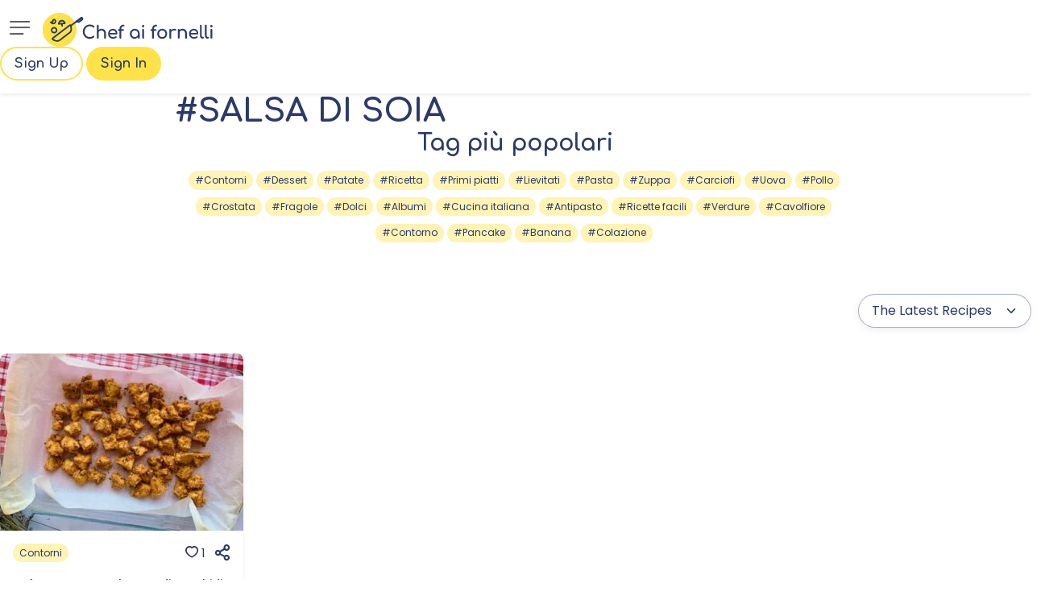

--- FILE ---
content_type: text/html; charset=UTF-8
request_url: https://www.chefaifornelli.com/tag/salsa-di-soia/
body_size: 39686
content:
<!DOCTYPE html>
<html lang="en-US">
<head>
	<meta charset="UTF-8" />
	<meta name="viewport" content="width=device-width, initial-scale=1" />
<meta name='robots' content='noindex, nofollow' />

	<!-- This site is optimized with the Yoast SEO plugin v22.4 - https://yoast.com/wordpress/plugins/seo/ -->
	<meta property="og:locale" content="en_US" />
	<meta property="og:type" content="article" />
	<meta property="og:title" content="Salsa di soia Archives - Chef Ai Fornelli" />
	<meta property="og:url" content="https://www.chefaifornelli.com/tag/salsa-di-soia/" />
	<meta property="og:site_name" content="Chef Ai Fornelli" />
	<meta name="twitter:card" content="summary_large_image" />
	<script type="application/ld+json" class="yoast-schema-graph">{"@context":"https://schema.org","@graph":[{"@type":"CollectionPage","@id":"https://www.chefaifornelli.com/tag/salsa-di-soia/","url":"https://www.chefaifornelli.com/tag/salsa-di-soia/","name":"Salsa di soia Archives - Chef Ai Fornelli","isPartOf":{"@id":"https://www.chefaifornelli.com/#website"},"primaryImageOfPage":{"@id":"https://www.chefaifornelli.com/tag/salsa-di-soia/#primaryimage"},"image":{"@id":"https://www.chefaifornelli.com/tag/salsa-di-soia/#primaryimage"},"thumbnailUrl":"https://www.chefaifornelli.com/app/uploads/2023/07/10D2CFED-CE28-49AF-932E-6C7EFD21462B-1280x760-1.jpeg","breadcrumb":{"@id":"https://www.chefaifornelli.com/tag/salsa-di-soia/#breadcrumb"},"inLanguage":"en-US"},{"@type":"ImageObject","inLanguage":"en-US","@id":"https://www.chefaifornelli.com/tag/salsa-di-soia/#primaryimage","url":"https://www.chefaifornelli.com/app/uploads/2023/07/10D2CFED-CE28-49AF-932E-6C7EFD21462B-1280x760-1.jpeg","contentUrl":"https://www.chefaifornelli.com/app/uploads/2023/07/10D2CFED-CE28-49AF-932E-6C7EFD21462B-1280x760-1.jpeg","width":1280,"height":760},{"@type":"BreadcrumbList","@id":"https://www.chefaifornelli.com/tag/salsa-di-soia/#breadcrumb","itemListElement":[{"@type":"ListItem","position":1,"name":"Home","item":"https://www.chefaifornelli.com/"},{"@type":"ListItem","position":2,"name":"Salsa di soia"}]},{"@type":"WebSite","@id":"https://www.chefaifornelli.com/#website","url":"https://www.chefaifornelli.com/","name":"Chef Ai Fornelli","description":"Le ricette dei migliori food blogger","potentialAction":[{"@type":"SearchAction","target":{"@type":"EntryPoint","urlTemplate":"https://www.chefaifornelli.com/?s={search_term_string}"},"query-input":"required name=search_term_string"}],"inLanguage":"en-US"}]}</script>
	<!-- / Yoast SEO plugin. -->


<title>Salsa di soia Archives - Chef Ai Fornelli</title>
<link rel="alternate" type="application/rss+xml" title="Chef Ai Fornelli &raquo; Feed" href="https://www.chefaifornelli.com/feed/" />
<link rel="alternate" type="application/rss+xml" title="Chef Ai Fornelli &raquo; Comments Feed" href="https://www.chefaifornelli.com/comments/feed/" />
<link rel="alternate" type="application/rss+xml" title="Chef Ai Fornelli &raquo; Salsa di soia Tag Feed" href="https://www.chefaifornelli.com/tag/salsa-di-soia/feed/" />
<script>
window._wpemojiSettings = {"baseUrl":"https:\/\/s.w.org\/images\/core\/emoji\/15.0.3\/72x72\/","ext":".png","svgUrl":"https:\/\/s.w.org\/images\/core\/emoji\/15.0.3\/svg\/","svgExt":".svg","source":{"concatemoji":"https:\/\/www.chefaifornelli.com\/wp\/wp-includes\/js\/wp-emoji-release.min.js?ver=6.5"}};
/*! This file is auto-generated */
!function(i,n){var o,s,e;function c(e){try{var t={supportTests:e,timestamp:(new Date).valueOf()};sessionStorage.setItem(o,JSON.stringify(t))}catch(e){}}function p(e,t,n){e.clearRect(0,0,e.canvas.width,e.canvas.height),e.fillText(t,0,0);var t=new Uint32Array(e.getImageData(0,0,e.canvas.width,e.canvas.height).data),r=(e.clearRect(0,0,e.canvas.width,e.canvas.height),e.fillText(n,0,0),new Uint32Array(e.getImageData(0,0,e.canvas.width,e.canvas.height).data));return t.every(function(e,t){return e===r[t]})}function u(e,t,n){switch(t){case"flag":return n(e,"\ud83c\udff3\ufe0f\u200d\u26a7\ufe0f","\ud83c\udff3\ufe0f\u200b\u26a7\ufe0f")?!1:!n(e,"\ud83c\uddfa\ud83c\uddf3","\ud83c\uddfa\u200b\ud83c\uddf3")&&!n(e,"\ud83c\udff4\udb40\udc67\udb40\udc62\udb40\udc65\udb40\udc6e\udb40\udc67\udb40\udc7f","\ud83c\udff4\u200b\udb40\udc67\u200b\udb40\udc62\u200b\udb40\udc65\u200b\udb40\udc6e\u200b\udb40\udc67\u200b\udb40\udc7f");case"emoji":return!n(e,"\ud83d\udc26\u200d\u2b1b","\ud83d\udc26\u200b\u2b1b")}return!1}function f(e,t,n){var r="undefined"!=typeof WorkerGlobalScope&&self instanceof WorkerGlobalScope?new OffscreenCanvas(300,150):i.createElement("canvas"),a=r.getContext("2d",{willReadFrequently:!0}),o=(a.textBaseline="top",a.font="600 32px Arial",{});return e.forEach(function(e){o[e]=t(a,e,n)}),o}function t(e){var t=i.createElement("script");t.src=e,t.defer=!0,i.head.appendChild(t)}"undefined"!=typeof Promise&&(o="wpEmojiSettingsSupports",s=["flag","emoji"],n.supports={everything:!0,everythingExceptFlag:!0},e=new Promise(function(e){i.addEventListener("DOMContentLoaded",e,{once:!0})}),new Promise(function(t){var n=function(){try{var e=JSON.parse(sessionStorage.getItem(o));if("object"==typeof e&&"number"==typeof e.timestamp&&(new Date).valueOf()<e.timestamp+604800&&"object"==typeof e.supportTests)return e.supportTests}catch(e){}return null}();if(!n){if("undefined"!=typeof Worker&&"undefined"!=typeof OffscreenCanvas&&"undefined"!=typeof URL&&URL.createObjectURL&&"undefined"!=typeof Blob)try{var e="postMessage("+f.toString()+"("+[JSON.stringify(s),u.toString(),p.toString()].join(",")+"));",r=new Blob([e],{type:"text/javascript"}),a=new Worker(URL.createObjectURL(r),{name:"wpTestEmojiSupports"});return void(a.onmessage=function(e){c(n=e.data),a.terminate(),t(n)})}catch(e){}c(n=f(s,u,p))}t(n)}).then(function(e){for(var t in e)n.supports[t]=e[t],n.supports.everything=n.supports.everything&&n.supports[t],"flag"!==t&&(n.supports.everythingExceptFlag=n.supports.everythingExceptFlag&&n.supports[t]);n.supports.everythingExceptFlag=n.supports.everythingExceptFlag&&!n.supports.flag,n.DOMReady=!1,n.readyCallback=function(){n.DOMReady=!0}}).then(function(){return e}).then(function(){var e;n.supports.everything||(n.readyCallback(),(e=n.source||{}).concatemoji?t(e.concatemoji):e.wpemoji&&e.twemoji&&(t(e.twemoji),t(e.wpemoji)))}))}((window,document),window._wpemojiSettings);
</script>
<style id='wp-block-navigation-link-inline-css'>
.wp-block-navigation .wp-block-navigation-item__label{overflow-wrap:break-word}.wp-block-navigation .wp-block-navigation-item__description{display:none}.link-ui-tools{border-top:1px solid #f0f0f0;padding:8px}.link-ui-block-inserter{padding-top:8px}.link-ui-block-inserter__back{margin-left:8px;text-transform:uppercase}.components-popover-pointer-events-trap{background-color:initial;cursor:pointer;inset:0;position:fixed;z-index:1000000}
</style>
<link rel='stylesheet' id='wp-block-navigation-css' href='https://www.chefaifornelli.com/wp/wp-includes/blocks/navigation/style.min.css?ver=6.5' media='all' />
<style id='chefaifornelli-header-style-inline-css'>
.wp-block-chefaifornelli-header .wp-block-navigation .wp-block-navigation-item a{color:var(--wp--preset--color--black);font-family:var(--wp--preset--font-family--comfortaa-font);font-size:var(--wp--preset--font-size--medium);padding:.5rem 0;transition:transform .2s ease-in-out}.wp-block-chefaifornelli-header .wp-block-navigation .wp-block-navigation-item a:hover{text-decoration:none;transform:translate3d(1rem,0,0)}.wp-block-chefaifornelli-header__editor-view .navbar.fixed-top{position:relative}.wp-block-chefaifornelli-header__editor-view #offcanvasNavbar.offcanvas.show:not(.hiding),.wp-block-chefaifornelli-header__editor-view #offcanvasNavbar.offcanvas.showing{max-width:100%;min-width:380px;position:static}@media screen and (min-width:783px){body.admin-bar .wp-block-chefaifornelli-header #offcanvasNavbar .offcanvas-header,body.admin-bar .wp-block-chefaifornelli-header .navbar.fixed-top{margin-top:32px}}@media screen and (max-width:600px){body.admin-bar .wp-block-chefaifornelli-header .navbar.fixed-top{z-index:999999}}@media screen and (max-width:782px){html[lang]{margin-top:0!important}html[lang] #wpadminbar{display:none}}
</style>
<style id='wp-block-query-title-inline-css'>
.wp-block-query-title{box-sizing:border-box}
</style>
<style id='wp-block-heading-inline-css'>
h1.has-background,h2.has-background,h3.has-background,h4.has-background,h5.has-background,h6.has-background{padding:1.25em 2.375em}h1.has-text-align-left[style*=writing-mode]:where([style*=vertical-lr]),h1.has-text-align-right[style*=writing-mode]:where([style*=vertical-rl]),h2.has-text-align-left[style*=writing-mode]:where([style*=vertical-lr]),h2.has-text-align-right[style*=writing-mode]:where([style*=vertical-rl]),h3.has-text-align-left[style*=writing-mode]:where([style*=vertical-lr]),h3.has-text-align-right[style*=writing-mode]:where([style*=vertical-rl]),h4.has-text-align-left[style*=writing-mode]:where([style*=vertical-lr]),h4.has-text-align-right[style*=writing-mode]:where([style*=vertical-rl]),h5.has-text-align-left[style*=writing-mode]:where([style*=vertical-lr]),h5.has-text-align-right[style*=writing-mode]:where([style*=vertical-rl]),h6.has-text-align-left[style*=writing-mode]:where([style*=vertical-lr]),h6.has-text-align-right[style*=writing-mode]:where([style*=vertical-rl]){rotate:180deg}
</style>
<style id='chefaifornelli-tagslist-style-inline-css'>
.wp-block-chefaifornelli-tagslist .badge{margin-right:4px}
</style>
<style id='chefaifornelli-recipeslist-style-inline-css'>
.wp-block-chefaifornelli-recipeslist.aligncenter .layout-list .section-title{text-align:center}.wp-block-chefaifornelli-recipeslist.aligncenter .layout-list .section-body{margin:0 auto}.wp-block-chefaifornelli-recipeslist.aligncenter .layout-carousel .section-title{text-align:center}.wp-block-chefaifornelli-recipeslist.alignright .layout-list .section-title{text-align:right}.wp-block-chefaifornelli-recipeslist.alignright .layout-list .section-body{margin-left:auto;margin-right:0}.wp-block-chefaifornelli-recipeslist.alignright .layout-carousel .section-title{text-align:right}.wp-block-chefaifornelli-recipeslist .layout-carousel .section-title,.wp-block-chefaifornelli-recipeslist .layout-list .section-title{text-align:left}.wp-block-chefaifornelli-recipeslist .wp-block-heading:empty{margin-bottom:0!important}.wp-block-chefaifornelli-recipeslist .layout-grid .categories-tiles-filter .nav,.wp-block-chefaifornelli-recipeslist .layout-grid .search-filters-sidebar .nav{justify-content:center!important}.wp-block-chefaifornelli-recipeslist .layout-grid .search-filters-sidebar.align-left .categories-tiles-filter .nav,.wp-block-chefaifornelli-recipeslist .layout-grid .search-filters-sidebar.align-left .nav{justify-content:left!important}.wp-block-chefaifornelli-recipeslist__editor-view .swiper-recipe .swiper-slide{opacity:1!important}.wp-block-chefaifornelli-recipeslist__editor-view .section-title{margin-bottom:2rem}.wp-block-chefaifornelli-recipeslist__editor-view .card:not(:last-child){margin-bottom:1rem!important}.wp-block-chefaifornelli-recipeslist__editor-view .card{margin:0;padding:0}.wp-block-chefaifornelli-recipeslist__editor-view .card input[type=checkbox],.wp-block-chefaifornelli-recipeslist__editor-view .card input[type=radio]{border:0;display:none;height:0}.wp-block-chefaifornelli-recipeslist__editor-view .card p.card-text{margin:initial}.wp-block-chefaifornelli-recipeslist__editor-view .swiper-recipe{margin:0}.wp-block-chefaifornelli-recipeslist__editor-view .swiper-recipe .swiper-slide{margin-right:1%;width:24%}main .wp-block-chefaifornelli-recipeslist .section-title{text-transform:none!important}.wp-block-column .wp-block-chefaifornelli-recipeslist:first-child{padding-top:0!important}
</style>
<style id='wp-block-group-inline-css'>
.wp-block-group{box-sizing:border-box}
</style>
<style id='chefaifornelli-footer-style-inline-css'>
.wp-block-chefaifornelli-footer .wp-block-navigation .wp-block-navigation-item a{color:var(--wp--preset--color--black);font-family:var(--wp--preset--font-family--comfortaa-font);font-size:var(--wp--preset--font-size--medium);padding:.5rem}.wp-block-chefaifornelli-footer .wp-block-navigation .wp-block-navigation-item a:hover{text-decoration:underline}.wp-block-chefaifornelli-footer .main-footer_symbol{font-weight:lighter}
</style>
<link rel='stylesheet' id='wprm-public-css' href='https://www.chefaifornelli.com/app/mu-plugins/wp-recipe-maker/dist/public-modern.css?ver=9.3.1' media='all' />
<style id='wp-emoji-styles-inline-css'>

	img.wp-smiley, img.emoji {
		display: inline !important;
		border: none !important;
		box-shadow: none !important;
		height: 1em !important;
		width: 1em !important;
		margin: 0 0.07em !important;
		vertical-align: -0.1em !important;
		background: none !important;
		padding: 0 !important;
	}
</style>
<link rel='stylesheet' id='chefaifornelli/css/main.css-css' href='https://www.chefaifornelli.com/app/themes/chefaifornelli/frontend/dist/css/main.css?ver=6.5' media='all' />
<style id='core-block-supports-inline-css'>
.wp-container-core-navigation-is-layout-1.wp-container-core-navigation-is-layout-1{gap:0;flex-direction:column;align-items:flex-start;}.wp-container-core-navigation-is-layout-2.wp-container-core-navigation-is-layout-2{gap:0;}
</style>
<style id='wp-block-template-skip-link-inline-css'>

		.skip-link.screen-reader-text {
			border: 0;
			clip: rect(1px,1px,1px,1px);
			clip-path: inset(50%);
			height: 1px;
			margin: -1px;
			overflow: hidden;
			padding: 0;
			position: absolute !important;
			width: 1px;
			word-wrap: normal !important;
		}

		.skip-link.screen-reader-text:focus {
			background-color: #eee;
			clip: auto !important;
			clip-path: none;
			color: #444;
			display: block;
			font-size: 1em;
			height: auto;
			left: 5px;
			line-height: normal;
			padding: 15px 23px 14px;
			text-decoration: none;
			top: 5px;
			width: auto;
			z-index: 100000;
		}
</style>
<link rel='stylesheet' id='wprmp-public-css' href='https://www.chefaifornelli.com/app/mu-plugins/wp-recipe-maker-premium/dist/public-elite.css?ver=9.3.1' media='all' />
<script type="text/javascript">
            window._nslDOMReady = function (callback) {
                if ( document.readyState === "complete" || document.readyState === "interactive" ) {
                    callback();
                } else {
                    document.addEventListener( "DOMContentLoaded", callback );
                }
            };
            </script><script src="https://www.chefaifornelli.com/app/themes/chefaifornelli/frontend/dist/js/runtime.js?ver=6.5" id="chefaifornelli/js/runtime.js-js"></script>
<script id="chefaifornelli/js/main.js-js-extra">
var WpApiGlobal = {"SearchApiGetPostsEndpoint":"https:\/\/www.chefaifornelli.com\/wp-json\/chefaifornelli\/search\/v1\/get\/posts\/","SearchApiPaginatePostsEndpoint":"https:\/\/www.chefaifornelli.com\/wp-json\/chefaifornelli\/search\/v1\/paginate\/posts\/","UserApiDoFollowEndpoint":"https:\/\/www.chefaifornelli.com\/wp-json\/chefaifornelli\/user\/v1\/do\/follow\/","UserApiDoSavePostEndpoint":"https:\/\/www.chefaifornelli.com\/wp-json\/chefaifornelli\/user\/v1\/do\/save_post\/","UserApiDoSharePostEndpoint":"https:\/\/www.chefaifornelli.com\/wp-json\/chefaifornelli\/user\/v1\/do\/share_post\/","FormsApiSubmitContactUsEndpoint":"https:\/\/www.chefaifornelli.com\/wp-json\/chefaifornelli\/forms\/v1\/submit\/contact_us\/","FormsApiSubmitLoginEndpoint":"https:\/\/www.chefaifornelli.com\/wp-json\/chefaifornelli\/forms\/v1\/submit\/login\/","FormsApiSubmitPasswordRecoveryEndpoint":"https:\/\/www.chefaifornelli.com\/wp-json\/chefaifornelli\/forms\/v1\/submit\/passwordrecovery\/","FormsApiSubmitRegistrationEndpoint":"https:\/\/www.chefaifornelli.com\/wp-json\/chefaifornelli\/forms\/v1\/submit\/registration\/","FormsApiSubmitEditProfileEndpoint":"https:\/\/www.chefaifornelli.com\/wp-json\/chefaifornelli\/forms\/v1\/submit\/editprofile\/","FormsApiSubmitUploadRecipeEndpoint":"https:\/\/www.chefaifornelli.com\/wp-json\/chefaifornelli\/forms\/v1\/submit\/uploadrecipe\/","nonce":"4057b13ad6"};
</script>
<script src="https://www.chefaifornelli.com/app/themes/chefaifornelli/frontend/dist/js/main.js?ver=6.5" id="chefaifornelli/js/main.js-js"></script>
<script src="https://www.chefaifornelli.com/app/themes/chefaifornelli/frontend/dist/js/carousels.js?ver=6.5" id="chefaifornelli/js/carousels.js-js"></script>
<script src="https://www.chefaifornelli.com/app/themes/chefaifornelli/frontend/dist/js/swiper.js?ver=6.5" id="chefaifornelli/js/swiper.js-js"></script>
<link rel="https://api.w.org/" href="https://www.chefaifornelli.com/wp-json/" /><link rel="alternate" type="application/json" href="https://www.chefaifornelli.com/wp-json/wp/v2/tags/1127" /><link rel="EditURI" type="application/rsd+xml" title="RSD" href="https://www.chefaifornelli.com/wp/xmlrpc.php?rsd" />
<meta name="generator" content="WordPress 6.5" />
<style type="text/css"> .tippy-box[data-theme~="wprm"] { background-color: #333333; color: #FFFFFF; } .tippy-box[data-theme~="wprm"][data-placement^="top"] > .tippy-arrow::before { border-top-color: #333333; } .tippy-box[data-theme~="wprm"][data-placement^="bottom"] > .tippy-arrow::before { border-bottom-color: #333333; } .tippy-box[data-theme~="wprm"][data-placement^="left"] > .tippy-arrow::before { border-left-color: #333333; } .tippy-box[data-theme~="wprm"][data-placement^="right"] > .tippy-arrow::before { border-right-color: #333333; } .tippy-box[data-theme~="wprm"] a { color: #FFFFFF; } .wprm-comment-rating svg { width: 34px !important; height: 34px !important; } img.wprm-comment-rating { width: 170px !important; height: 34px !important; } body { --comment-rating-star-color: #ffe249; } body { --wprm-popup-font-size: 16px; } body { --wprm-popup-background: #ffffff; } body { --wprm-popup-title: #000000; } body { --wprm-popup-content: #444444; } body { --wprm-popup-button-background: #444444; } body { --wprm-popup-button-text: #ffffff; }</style><style type="text/css">.wprm-glossary-term {color: #5A822B;text-decoration: underline;cursor: help;}</style><style type="text/css">.wprm-recipe-template-snippet-top-page {
    font-family: inherit; /*wprm_font_family type=font*/
    font-size: 0.9em; /*wprm_font_size type=font_size*/
    text-align: center; /*wprm_text_align type=align*/
    margin-top: 0px; /*wprm_margin_top type=size*/
    margin-bottom: 10px; /*wprm_margin_bottom type=size*/
}
.wprm-recipe-template-snippet-top-page a  {
    margin: 5px; /*wprm_margin_button type=size*/
    margin: 5px; /*wprm_margin_button type=size*/
}

.wprm-recipe-template-snippet-top-page a:first-child {
    margin-left: 0;
}
.wprm-recipe-template-snippet-top-page a:last-child {
    margin-right: 0;
}.wprm-recipe-template-snippet-basic-buttons {
    font-family: inherit; /* wprm_font_family type=font */
    font-size: 0.9em; /* wprm_font_size type=font_size */
    text-align: center; /* wprm_text_align type=align */
    margin-top: 0px; /* wprm_margin_top type=size */
    margin-bottom: 10px; /* wprm_margin_bottom type=size */
}
.wprm-recipe-template-snippet-basic-buttons a  {
    margin: 5px; /* wprm_margin_button type=size */
    margin: 5px; /* wprm_margin_button type=size */
}

.wprm-recipe-template-snippet-basic-buttons a:first-child {
    margin-left: 0;
}
.wprm-recipe-template-snippet-basic-buttons a:last-child {
    margin-right: 0;
}.wprm-recipe-template-chefaifornelli_default p {
    margin-bottom: 1rem;
}

.wprm-recipe-template-chefaifornelli_default .wprm-recipe-header {
    margin-top: 2rem;
    margin-bottom: 1rem;
}

.wprm-recipe-template-chefaifornelli_default .section-header .wprm-recipe-header {
    margin-top: 0;
    margin-bottom: 0;
}
.wprm-recipe-template-compact-howto {
    margin: 20px auto;
    background-color: #fafafa; /* wprm_background type=color */
    font-family: -apple-system, BlinkMacSystemFont, "Segoe UI", Roboto, Oxygen-Sans, Ubuntu, Cantarell, "Helvetica Neue", sans-serif; /* wprm_main_font_family type=font */
    font-size: 0.9em; /* wprm_main_font_size type=font_size */
    line-height: 1.5em; /* wprm_main_line_height type=font_size */
    color: #333333; /* wprm_main_text type=color */
    max-width: 650px; /* wprm_max_width type=size */
}
.wprm-recipe-template-compact-howto a {
    color: #3498db; /* wprm_link type=color */
}
.wprm-recipe-template-compact-howto p, .wprm-recipe-template-compact-howto li {
    font-family: -apple-system, BlinkMacSystemFont, "Segoe UI", Roboto, Oxygen-Sans, Ubuntu, Cantarell, "Helvetica Neue", sans-serif; /* wprm_main_font_family type=font */
    font-size: 1em !important;
    line-height: 1.5em !important; /* wprm_main_line_height type=font_size */
}
.wprm-recipe-template-compact-howto li {
    margin: 0 0 0 32px !important;
    padding: 0 !important;
}
.rtl .wprm-recipe-template-compact-howto li {
    margin: 0 32px 0 0 !important;
}
.wprm-recipe-template-compact-howto ol, .wprm-recipe-template-compact-howto ul {
    margin: 0 !important;
    padding: 0 !important;
}
.wprm-recipe-template-compact-howto br {
    display: none;
}
.wprm-recipe-template-compact-howto .wprm-recipe-name,
.wprm-recipe-template-compact-howto .wprm-recipe-header {
    font-family: -apple-system, BlinkMacSystemFont, "Segoe UI", Roboto, Oxygen-Sans, Ubuntu, Cantarell, "Helvetica Neue", sans-serif; /* wprm_header_font_family type=font */
    color: #000000; /* wprm_header_text type=color */
    line-height: 1.3em; /* wprm_header_line_height type=font_size */
}
.wprm-recipe-template-compact-howto h1,
.wprm-recipe-template-compact-howto h2,
.wprm-recipe-template-compact-howto h3,
.wprm-recipe-template-compact-howto h4,
.wprm-recipe-template-compact-howto h5,
.wprm-recipe-template-compact-howto h6 {
    font-family: -apple-system, BlinkMacSystemFont, "Segoe UI", Roboto, Oxygen-Sans, Ubuntu, Cantarell, "Helvetica Neue", sans-serif; /* wprm_header_font_family type=font */
    color: #212121; /* wprm_header_text type=color */
    line-height: 1.3em; /* wprm_header_line_height type=font_size */
    margin: 0 !important;
    padding: 0 !important;
}
.wprm-recipe-template-compact-howto .wprm-recipe-header {
    margin-top: 1.2em !important;
}
.wprm-recipe-template-compact-howto h1 {
    font-size: 2em; /* wprm_h1_size type=font_size */
}
.wprm-recipe-template-compact-howto h2 {
    font-size: 1.8em; /* wprm_h2_size type=font_size */
}
.wprm-recipe-template-compact-howto h3 {
    font-size: 1.2em; /* wprm_h3_size type=font_size */
}
.wprm-recipe-template-compact-howto h4 {
    font-size: 1em; /* wprm_h4_size type=font_size */
}
.wprm-recipe-template-compact-howto h5 {
    font-size: 1em; /* wprm_h5_size type=font_size */
}
.wprm-recipe-template-compact-howto h6 {
    font-size: 1em; /* wprm_h6_size type=font_size */
}.wprm-recipe-template-compact-howto {
	border-style: solid; /* wprm_border_style type=border */
	border-width: 1px; /* wprm_border_width type=size */
	border-color: #777777; /* wprm_border type=color */
	border-radius: 0px; /* wprm_border_radius type=size */
	padding: 10px;
}.wprm-recipe-template-chic {
    margin: 20px auto;
    background-color: #fafafa; /* wprm_background type=color */
    font-family: -apple-system, BlinkMacSystemFont, "Segoe UI", Roboto, Oxygen-Sans, Ubuntu, Cantarell, "Helvetica Neue", sans-serif; /* wprm_main_font_family type=font */
    font-size: 0.9em; /* wprm_main_font_size type=font_size */
    line-height: 1.5em; /* wprm_main_line_height type=font_size */
    color: #333333; /* wprm_main_text type=color */
    max-width: 650px; /* wprm_max_width type=size */
}
.wprm-recipe-template-chic a {
    color: #3498db; /* wprm_link type=color */
}
.wprm-recipe-template-chic p, .wprm-recipe-template-chic li {
    font-family: -apple-system, BlinkMacSystemFont, "Segoe UI", Roboto, Oxygen-Sans, Ubuntu, Cantarell, "Helvetica Neue", sans-serif; /* wprm_main_font_family type=font */
    font-size: 1em !important;
    line-height: 1.5em !important; /* wprm_main_line_height type=font_size */
}
.wprm-recipe-template-chic li {
    margin: 0 0 0 32px !important;
    padding: 0 !important;
}
.rtl .wprm-recipe-template-chic li {
    margin: 0 32px 0 0 !important;
}
.wprm-recipe-template-chic ol, .wprm-recipe-template-chic ul {
    margin: 0 !important;
    padding: 0 !important;
}
.wprm-recipe-template-chic br {
    display: none;
}
.wprm-recipe-template-chic .wprm-recipe-name,
.wprm-recipe-template-chic .wprm-recipe-header {
    font-family: -apple-system, BlinkMacSystemFont, "Segoe UI", Roboto, Oxygen-Sans, Ubuntu, Cantarell, "Helvetica Neue", sans-serif; /* wprm_header_font_family type=font */
    color: #000000; /* wprm_header_text type=color */
    line-height: 1.3em; /* wprm_header_line_height type=font_size */
}
.wprm-recipe-template-chic h1,
.wprm-recipe-template-chic h2,
.wprm-recipe-template-chic h3,
.wprm-recipe-template-chic h4,
.wprm-recipe-template-chic h5,
.wprm-recipe-template-chic h6 {
    font-family: -apple-system, BlinkMacSystemFont, "Segoe UI", Roboto, Oxygen-Sans, Ubuntu, Cantarell, "Helvetica Neue", sans-serif; /* wprm_header_font_family type=font */
    color: #212121; /* wprm_header_text type=color */
    line-height: 1.3em; /* wprm_header_line_height type=font_size */
    margin: 0 !important;
    padding: 0 !important;
}
.wprm-recipe-template-chic .wprm-recipe-header {
    margin-top: 1.2em !important;
}
.wprm-recipe-template-chic h1 {
    font-size: 2em; /* wprm_h1_size type=font_size */
}
.wprm-recipe-template-chic h2 {
    font-size: 1.8em; /* wprm_h2_size type=font_size */
}
.wprm-recipe-template-chic h3 {
    font-size: 1.2em; /* wprm_h3_size type=font_size */
}
.wprm-recipe-template-chic h4 {
    font-size: 1em; /* wprm_h4_size type=font_size */
}
.wprm-recipe-template-chic h5 {
    font-size: 1em; /* wprm_h5_size type=font_size */
}
.wprm-recipe-template-chic h6 {
    font-size: 1em; /* wprm_h6_size type=font_size */
}.wprm-recipe-template-chic {
    font-size: 1em; /* wprm_main_font_size type=font_size */
	border-style: solid; /* wprm_border_style type=border */
	border-width: 1px; /* wprm_border_width type=size */
	border-color: #E0E0E0; /* wprm_border type=color */
    padding: 10px;
    background-color: #ffffff; /* wprm_background type=color */
    max-width: 950px; /* wprm_max_width type=size */
}
.wprm-recipe-template-chic a {
    color: #5A822B; /* wprm_link type=color */
}
.wprm-recipe-template-chic .wprm-recipe-name {
    line-height: 1.3em;
    font-weight: bold;
}
.wprm-recipe-template-chic .wprm-template-chic-buttons {
	clear: both;
    font-size: 0.9em;
    text-align: center;
}
.wprm-recipe-template-chic .wprm-template-chic-buttons .wprm-recipe-icon {
    margin-right: 5px;
}
.wprm-recipe-template-chic .wprm-recipe-header {
	margin-bottom: 0.5em !important;
}
.wprm-recipe-template-chic .wprm-nutrition-label-container {
	font-size: 0.9em;
}
.wprm-recipe-template-chic .wprm-call-to-action {
	border-radius: 3px;
}</style><style id='wp-fonts-local'>
@font-face{font-family:Comfortaa;font-style:normal;font-weight:600;font-display:swap;src:url('https://www.chefaifornelli.com/app/themes/chefaifornelli/frontend/src/fonts/Comfortaa/1PtCg8LJRfWJmhDAuUsSQamb1W0lwk4S4WjMXL830efAesmwYSFoxBEC_I28dnyMpxo.woff2') format('woff2');font-stretch:normal;unicode-range:U+0460-052F, U+1C80-1C88, U+20B4, U+2DE0-2DFF, U+A640-A69F, U+FE2E-FE2F;}
@font-face{font-family:Comfortaa;font-style:normal;font-weight:600;font-display:swap;src:url('https://www.chefaifornelli.com/app/themes/chefaifornelli/frontend/src/fonts/Comfortaa/1PtCg8LJRfWJmhDAuUsSQamb1W0lwk4S4WjMXL830efAesmwYSFoxBEL_I28dnyMpxo.woff2') format('woff2');font-stretch:normal;unicode-range:U+0301, U+0400-045F, U+0490-0491, U+04B0-04B1, U+2116;}
@font-face{font-family:Comfortaa;font-style:normal;font-weight:600;font-display:swap;src:url('https://www.chefaifornelli.com/app/themes/chefaifornelli/frontend/src/fonts/Comfortaa/1PtCg8LJRfWJmhDAuUsSQamb1W0lwk4S4WjMXL830efAesmwYSFoxBEM_I28dnyMpxo.woff2') format('woff2');font-stretch:normal;unicode-range:U+0370-03FF;}
@font-face{font-family:Comfortaa;font-style:normal;font-weight:600;font-display:swap;src:url('https://www.chefaifornelli.com/app/themes/chefaifornelli/frontend/src/fonts/Comfortaa/1PtCg8LJRfWJmhDAuUsSQamb1W0lwk4S4WjMXL830efAesmwYSFoxBEA_I28dnyMpxo.woff2') format('woff2');font-stretch:normal;unicode-range:U+0102-0103, U+0110-0111, U+0128-0129, U+0168-0169, U+01A0-01A1, U+01AF-01B0, U+0300-0301, U+0303-0304, U+0308-0309, U+0323, U+0329, U+1EA0-1EF9, U+20AB;}
@font-face{font-family:Comfortaa;font-style:normal;font-weight:600;font-display:swap;src:url('https://www.chefaifornelli.com/app/themes/chefaifornelli/frontend/src/fonts/Comfortaa/1PtCg8LJRfWJmhDAuUsSQamb1W0lwk4S4WjMXL830efAesmwYSFoxBEB_I28dnyMpxo.woff2') format('woff2');font-stretch:normal;unicode-range:U+0100-02AF, U+0304, U+0308, U+0329, U+1E00-1E9F, U+1EF2-1EFF, U+2020, U+20A0-20AB, U+20AD-20CF, U+2113, U+2C60-2C7F, U+A720-A7FF;}
@font-face{font-family:Comfortaa;font-style:normal;font-weight:600;font-display:swap;src:url('https://www.chefaifornelli.com/app/themes/chefaifornelli/frontend/src/fonts/Comfortaa/1PtCg8LJRfWJmhDAuUsSQamb1W0lwk4S4WjMXL830efAesmwYSFoxBEP_I28dnyM.woff2') format('woff2');font-stretch:normal;unicode-range:U+0000-00FF, U+0131, U+0152-0153, U+02BB-02BC, U+02C6, U+02DA, U+02DC, U+0304, U+0308, U+0329, U+2000-206F, U+2074, U+20AC, U+2122, U+2191, U+2193, U+2212, U+2215, U+FEFF, U+FFFD;}
@font-face{font-family:Comfortaa;font-style:normal;font-weight:700;font-display:swap;src:url('https://www.chefaifornelli.com/app/themes/chefaifornelli/frontend/src/fonts/Comfortaa/1PtCg8LJRfWJmhDAuUsSQamb1W0lwk4S4WjMXL830efAesmwYSFoxBEC_I28dnyMpxo.woff2') format('woff2');font-stretch:normal;unicode-range:U+0460-052F, U+1C80-1C88, U+20B4, U+2DE0-2DFF, U+A640-A69F, U+FE2E-FE2F;}
@font-face{font-family:Comfortaa;font-style:normal;font-weight:700;font-display:swap;src:url('https://www.chefaifornelli.com/app/themes/chefaifornelli/frontend/src/fonts/Comfortaa/1PtCg8LJRfWJmhDAuUsSQamb1W0lwk4S4WjMXL830efAesmwYSFoxBEL_I28dnyMpxo.woff2') format('woff2');font-stretch:normal;unicode-range:U+0301, U+0400-045F, U+0490-0491, U+04B0-04B1, U+2116;}
@font-face{font-family:Comfortaa;font-style:normal;font-weight:700;font-display:swap;src:url('https://www.chefaifornelli.com/app/themes/chefaifornelli/frontend/src/fonts/Comfortaa/1PtCg8LJRfWJmhDAuUsSQamb1W0lwk4S4WjMXL830efAesmwYSFoxBEM_I28dnyMpxo.woff2') format('woff2');font-stretch:normal;unicode-range:U+0370-03FF;}
@font-face{font-family:Comfortaa;font-style:normal;font-weight:700;font-display:swap;src:url('https://www.chefaifornelli.com/app/themes/chefaifornelli/frontend/src/fonts/Comfortaa/1PtCg8LJRfWJmhDAuUsSQamb1W0lwk4S4WjMXL830efAesmwYSFoxBEM_I28dnyMpxo.woff2') format('woff2');font-stretch:normal;unicode-range:U+0370-03FF;}
@font-face{font-family:Comfortaa;font-style:normal;font-weight:700;font-display:swap;src:url('https://www.chefaifornelli.com/app/themes/chefaifornelli/frontend/src/fonts/Comfortaa/1PtCg8LJRfWJmhDAuUsSQamb1W0lwk4S4WjMXL830efAesmwYSFoxBEA_I28dnyMpxo.woff2') format('woff2');font-stretch:normal;unicode-range:U+0102-0103, U+0110-0111, U+0128-0129, U+0168-0169, U+01A0-01A1, U+01AF-01B0, U+0300-0301, U+0303-0304, U+0308-0309, U+0323, U+0329, U+1EA0-1EF9, U+20AB;}
@font-face{font-family:Comfortaa;font-style:normal;font-weight:700;font-display:swap;src:url('https://www.chefaifornelli.com/app/themes/chefaifornelli/frontend/src/fonts/Comfortaa/1PtCg8LJRfWJmhDAuUsSQamb1W0lwk4S4WjMXL830efAesmwYSFoxBEB_I28dnyMpxo.woff2') format('woff2');font-stretch:normal;unicode-range:U+0100-02AF, U+0304, U+0308, U+0329, U+1E00-1E9F, U+1EF2-1EFF, U+2020, U+20A0-20AB, U+20AD-20CF, U+2113, U+2C60-2C7F, U+A720-A7FF;}
@font-face{font-family:Comfortaa;font-style:normal;font-weight:700;font-display:swap;src:url('https://www.chefaifornelli.com/app/themes/chefaifornelli/frontend/src/fonts/Comfortaa/1PtCg8LJRfWJmhDAuUsSQamb1W0lwk4S4WjMXL830efAesmwYSFoxBEP_I28dnyM.woff2') format('woff2');font-stretch:normal;unicode-range:U+0000-00FF, U+0131, U+0152-0153, U+02BB-02BC, U+02C6, U+02DA, U+02DC, U+0304, U+0308, U+0329, U+2000-206F, U+2074, U+20AC, U+2122, U+2191, U+2193, U+2212, U+2215, U+FEFF, U+FFFD;}
@font-face{font-family:Poppins;font-style:normal;font-weight:300;font-display:swap;src:url('https://www.chefaifornelli.com/app/themes/chefaifornelli/frontend/src/fonts/Poppins/pxiByp8kv8JHgFVrLDz8Z11lFd2JQEl8qw.woff2') format('woff2');font-stretch:normal;unicode-range:U+0900-097F, U+1CD0-1CF9, U+200C-200D, U+20A8, U+20B9, U+25CC, U+A830-A839, U+A8E0-A8FF;}
@font-face{font-family:Poppins;font-style:normal;font-weight:300;font-display:swap;src:url('https://www.chefaifornelli.com/app/themes/chefaifornelli/frontend/src/fonts/Poppins/pxiByp8kv8JHgFVrLDz8Z1JlFd2JQEl8qw.woff2') format('woff2');font-stretch:normal;unicode-range:U+0100-02AF, U+0304, U+0308, U+0329, U+1E00-1E9F, U+1EF2-1EFF, U+2020, U+20A0-20AB, U+20AD-20CF, U+2113, U+2C60-2C7F, U+A720-A7FF;}
@font-face{font-family:Poppins;font-style:normal;font-weight:300;font-display:swap;src:url('https://www.chefaifornelli.com/app/themes/chefaifornelli/frontend/src/fonts/Poppins/pxiByp8kv8JHgFVrLDz8Z1xlFd2JQEk.woff2') format('woff2');font-stretch:normal;unicode-range:U+0000-00FF, U+0131, U+0152-0153, U+02BB-02BC, U+02C6, U+02DA, U+02DC, U+0304, U+0308, U+0329, U+2000-206F, U+2074, U+20AC, U+2122, U+2191, U+2193, U+2212, U+2215, U+FEFF, U+FFFD;}
@font-face{font-family:Poppins;font-style:normal;font-weight:400;font-display:swap;src:url('https://www.chefaifornelli.com/app/themes/chefaifornelli/frontend/src/fonts/Poppins/pxiEyp8kv8JHgFVrJJbecnFHGPezSQ.woff2') format('woff2');font-stretch:normal;unicode-range:U+0900-097F, U+1CD0-1CF9, U+200C-200D, U+20A8, U+20B9, U+25CC, U+A830-A839, U+A8E0-A8FF;}
@font-face{font-family:Poppins;font-style:normal;font-weight:400;font-display:swap;src:url('https://www.chefaifornelli.com/app/themes/chefaifornelli/frontend/src/fonts/Poppins/pxiEyp8kv8JHgFVrJJnecnFHGPezSQ.woff2') format('woff2');font-stretch:normal;unicode-range:U+0100-02AF, U+0304, U+0308, U+0329, U+1E00-1E9F, U+1EF2-1EFF, U+2020, U+20A0-20AB, U+20AD-20CF, U+2113, U+2C60-2C7F, U+A720-A7FF;}
@font-face{font-family:Poppins;font-style:normal;font-weight:400;font-display:swap;src:url('https://www.chefaifornelli.com/app/themes/chefaifornelli/frontend/src/fonts/Poppins/pxiEyp8kv8JHgFVrJJfecnFHGPc.woff2') format('woff2');font-stretch:normal;unicode-range:U+0000-00FF, U+0131, U+0152-0153, U+02BB-02BC, U+02C6, U+02DA, U+02DC, U+0304, U+0308, U+0329, U+2000-206F, U+2074, U+20AC, U+2122, U+2191, U+2193, U+2212, U+2215, U+FEFF, U+FFFD;}
@font-face{font-family:Poppins;font-style:normal;font-weight:500;font-display:swap;src:url('https://www.chefaifornelli.com/app/themes/chefaifornelli/frontend/src/fonts/Poppins/pxiByp8kv8JHgFVrLGT9Z11lFd2JQEl8qw.woff2') format('woff2');font-stretch:normal;unicode-range:U+0900-097F, U+1CD0-1CF9, U+200C-200D, U+20A8, U+20B9, U+25CC, U+A830-A839, U+A8E0-A8FF;}
@font-face{font-family:Poppins;font-style:normal;font-weight:500;font-display:swap;src:url('https://www.chefaifornelli.com/app/themes/chefaifornelli/frontend/src/fonts/Poppins/pxiByp8kv8JHgFVrLGT9Z1JlFd2JQEl8qw.woff2') format('woff2');font-stretch:normal;unicode-range:U+0100-02AF, U+0304, U+0308, U+0329, U+1E00-1E9F, U+1EF2-1EFF, U+2020, U+20A0-20AB, U+20AD-20CF, U+2113, U+2C60-2C7F, U+A720-A7FF;}
@font-face{font-family:Poppins;font-style:normal;font-weight:500;font-display:swap;src:url('https://www.chefaifornelli.com/app/themes/chefaifornelli/frontend/src/fonts/Poppins/pxiByp8kv8JHgFVrLGT9Z1xlFd2JQEk.woff2') format('woff2');font-stretch:normal;unicode-range:U+0000-00FF, U+0131, U+0152-0153, U+02BB-02BC, U+02C6, U+02DA, U+02DC, U+0304, U+0308, U+0329, U+2000-206F, U+2074, U+20AC, U+2122, U+2191, U+2193, U+2212, U+2215, U+FEFF, U+FFFD;}
</style>
<link rel="icon" href="https://www.chefaifornelli.com/app/uploads/2023/02/cropped-cropped-Main-32x32.png" sizes="32x32" />
<link rel="icon" href="https://www.chefaifornelli.com/app/uploads/2023/02/cropped-cropped-Main-220x220.png" sizes="192x192" />
<link rel="apple-touch-icon" href="https://www.chefaifornelli.com/app/uploads/2023/02/cropped-cropped-Main-180x180.png" />
<meta name="msapplication-TileImage" content="https://www.chefaifornelli.com/app/uploads/2023/02/cropped-cropped-Main-360x360.png" />
<style type="text/css">div.nsl-container[data-align="left"] {
    text-align: left;
}

div.nsl-container[data-align="center"] {
    text-align: center;
}

div.nsl-container[data-align="right"] {
    text-align: right;
}


div.nsl-container div.nsl-container-buttons a[data-plugin="nsl"] {
    text-decoration: none;
    box-shadow: none;
    border: 0;
}

div.nsl-container .nsl-container-buttons {
    display: flex;
    padding: 5px 0;
}

div.nsl-container.nsl-container-block .nsl-container-buttons {
    display: inline-grid;
    grid-template-columns: minmax(145px, auto);
}

div.nsl-container-block-fullwidth .nsl-container-buttons {
    flex-flow: column;
    align-items: center;
}

div.nsl-container-block-fullwidth .nsl-container-buttons a,
div.nsl-container-block .nsl-container-buttons a {
    flex: 1 1 auto;
    display: block;
    margin: 5px 0;
    width: 100%;
}

div.nsl-container-inline {
    margin: -5px;
    text-align: left;
}

div.nsl-container-inline .nsl-container-buttons {
    justify-content: center;
    flex-wrap: wrap;
}

div.nsl-container-inline .nsl-container-buttons a {
    margin: 5px;
    display: inline-block;
}

div.nsl-container-grid .nsl-container-buttons {
    flex-flow: row;
    align-items: center;
    flex-wrap: wrap;
}

div.nsl-container-grid .nsl-container-buttons a {
    flex: 1 1 auto;
    display: block;
    margin: 5px;
    max-width: 280px;
    width: 100%;
}

@media only screen and (min-width: 650px) {
    div.nsl-container-grid .nsl-container-buttons a {
        width: auto;
    }
}

div.nsl-container .nsl-button {
    cursor: pointer;
    vertical-align: top;
    border-radius: 4px;
}

div.nsl-container .nsl-button-default {
    color: #fff;
    display: flex;
}

div.nsl-container .nsl-button-icon {
    display: inline-block;
}

div.nsl-container .nsl-button-svg-container {
    flex: 0 0 auto;
    padding: 8px;
    display: flex;
    align-items: center;
}

div.nsl-container svg {
    height: 24px;
    width: 24px;
    vertical-align: top;
}

div.nsl-container .nsl-button-default div.nsl-button-label-container {
    margin: 0 24px 0 12px;
    padding: 10px 0;
    font-family: Helvetica, Arial, sans-serif;
    font-size: 16px;
    line-height: 20px;
    letter-spacing: .25px;
    overflow: hidden;
    text-align: center;
    text-overflow: clip;
    white-space: nowrap;
    flex: 1 1 auto;
    -webkit-font-smoothing: antialiased;
    -moz-osx-font-smoothing: grayscale;
    text-transform: none;
    display: inline-block;
}

div.nsl-container .nsl-button-google[data-skin="dark"] .nsl-button-svg-container {
    margin: 1px;
    padding: 7px;
    border-radius: 3px;
    background: #fff;
}

div.nsl-container .nsl-button-google[data-skin="light"] {
    border-radius: 1px;
    box-shadow: 0 1px 5px 0 rgba(0, 0, 0, .25);
    color: RGBA(0, 0, 0, 0.54);
}

div.nsl-container .nsl-button-apple .nsl-button-svg-container {
    padding: 0 6px;
}

div.nsl-container .nsl-button-apple .nsl-button-svg-container svg {
    height: 40px;
    width: auto;
}

div.nsl-container .nsl-button-apple[data-skin="light"] {
    color: #000;
    box-shadow: 0 0 0 1px #000;
}

div.nsl-container .nsl-button-facebook[data-skin="white"] {
    color: #000;
    box-shadow: inset 0 0 0 1px #000;
}

div.nsl-container .nsl-button-facebook[data-skin="light"] {
    color: #1877F2;
    box-shadow: inset 0 0 0 1px #1877F2;
}

div.nsl-container .nsl-button-spotify[data-skin="white"] {
    color: #191414;
    box-shadow: inset 0 0 0 1px #191414;
}

div.nsl-container .nsl-button-apple div.nsl-button-label-container {
    font-size: 17px;
    font-family: -apple-system, BlinkMacSystemFont, "Segoe UI", Roboto, Helvetica, Arial, sans-serif, "Apple Color Emoji", "Segoe UI Emoji", "Segoe UI Symbol";
}

div.nsl-container .nsl-button-slack div.nsl-button-label-container {
    font-size: 17px;
    font-family: -apple-system, BlinkMacSystemFont, "Segoe UI", Roboto, Helvetica, Arial, sans-serif, "Apple Color Emoji", "Segoe UI Emoji", "Segoe UI Symbol";
}

div.nsl-container .nsl-button-slack[data-skin="light"] {
    color: #000000;
    box-shadow: inset 0 0 0 1px #DDDDDD;
}

div.nsl-container .nsl-button-tiktok[data-skin="light"] {
    color: #161823;
    box-shadow: 0 0 0 1px rgba(22, 24, 35, 0.12);
}


div.nsl-container .nsl-button-kakao {
    color: rgba(0, 0, 0, 0.85);
}

.nsl-clear {
    clear: both;
}

.nsl-container {
    clear: both;
}

.nsl-disabled-provider .nsl-button {
    filter: grayscale(1);
    opacity: 0.8;
}

/*Button align start*/

div.nsl-container-inline[data-align="left"] .nsl-container-buttons {
    justify-content: flex-start;
}

div.nsl-container-inline[data-align="center"] .nsl-container-buttons {
    justify-content: center;
}

div.nsl-container-inline[data-align="right"] .nsl-container-buttons {
    justify-content: flex-end;
}


div.nsl-container-grid[data-align="left"] .nsl-container-buttons {
    justify-content: flex-start;
}

div.nsl-container-grid[data-align="center"] .nsl-container-buttons {
    justify-content: center;
}

div.nsl-container-grid[data-align="right"] .nsl-container-buttons {
    justify-content: flex-end;
}

div.nsl-container-grid[data-align="space-around"] .nsl-container-buttons {
    justify-content: space-around;
}

div.nsl-container-grid[data-align="space-between"] .nsl-container-buttons {
    justify-content: space-between;
}

/* Button align end*/

/* Redirect */

#nsl-redirect-overlay {
    display: flex;
    flex-direction: column;
    justify-content: center;
    align-items: center;
    position: fixed;
    z-index: 1000000;
    left: 0;
    top: 0;
    width: 100%;
    height: 100%;
    backdrop-filter: blur(1px);
    background-color: RGBA(0, 0, 0, .32);;
}

#nsl-redirect-overlay-container {
    display: flex;
    flex-direction: column;
    justify-content: center;
    align-items: center;
    background-color: white;
    padding: 30px;
    border-radius: 10px;
}

#nsl-redirect-overlay-spinner {
    content: '';
    display: block;
    margin: 20px;
    border: 9px solid RGBA(0, 0, 0, .6);
    border-top: 9px solid #fff;
    border-radius: 50%;
    box-shadow: inset 0 0 0 1px RGBA(0, 0, 0, .6), 0 0 0 1px RGBA(0, 0, 0, .6);
    width: 40px;
    height: 40px;
    animation: nsl-loader-spin 2s linear infinite;
}

@keyframes nsl-loader-spin {
    0% {
        transform: rotate(0deg)
    }
    to {
        transform: rotate(360deg)
    }
}

#nsl-redirect-overlay-title {
    font-family: -apple-system, BlinkMacSystemFont, "Segoe UI", Roboto, Oxygen-Sans, Ubuntu, Cantarell, "Helvetica Neue", sans-serif;
    font-size: 18px;
    font-weight: bold;
    color: #3C434A;
}

#nsl-redirect-overlay-text {
    font-family: -apple-system, BlinkMacSystemFont, "Segoe UI", Roboto, Oxygen-Sans, Ubuntu, Cantarell, "Helvetica Neue", sans-serif;
    text-align: center;
    font-size: 14px;
    color: #3C434A;
}

/* Redirect END*/</style><style type="text/css">/* Notice fallback */
#nsl-notices-fallback {
    position: fixed;
    right: 10px;
    top: 10px;
    z-index: 10000;
}

.admin-bar #nsl-notices-fallback {
    top: 42px;
}

#nsl-notices-fallback > div {
    position: relative;
    background: #fff;
    border-left: 4px solid #fff;
    box-shadow: 0 1px 1px 0 rgba(0, 0, 0, .1);
    margin: 5px 15px 2px;
    padding: 1px 20px;
}

#nsl-notices-fallback > div.error {
    display: block;
    border-left-color: #dc3232;
}

#nsl-notices-fallback > div.updated {
    display: block;
    border-left-color: #46b450;
}

#nsl-notices-fallback p {
    margin: .5em 0;
    padding: 2px;
}

#nsl-notices-fallback > div:after {
    position: absolute;
    right: 5px;
    top: 5px;
    content: '\00d7';
    display: block;
    height: 16px;
    width: 16px;
    line-height: 16px;
    text-align: center;
    font-size: 20px;
    cursor: pointer;
}</style></head>

<body class="archive tag tag-salsa-di-soia tag-1127 wp-embed-responsive">

<div class="wp-site-blocks"><div class="wp-block-template-part">
<header class="wp-block-chefaifornelli-header alignfull header-main" style="margin-top:0"><div class="navbar bg-white fixed-top"><div class="container-xxl"><div class="offcanvas offcanvas-start" tabindex="-1" id="offcanvasNavbar" data-bs-scroll="false" aria-labelledby="offcanvasNavbar"><div class="offcanvas-header">
                <button type="button" class="button-close" data-bs-dismiss="offcanvas" aria-label="Close">
                    <span class="icon icon-close"></span>
                </button>
            <div class="navbar-btn d-flex flex-wrap gap-2 d-md-none">
                <button type="button" class="btn btn-outline-primary" data-bs-toggle="modal" data-bs-target="#registerFormPopup">
                    Sign Up
                </button><button type="button" class="btn btn-primary" data-bs-toggle="modal" data-bs-target="#loginFormPopup">
                    Sign In
                </button>
            </div></div><div class="offcanvas-body"><form role="search" method="get" action="/"><div class="input-group mb-3"><span class="icon icon-search input-group-text text-primary border-end-0 pe-0"></span>
                <input
                    type="search"
                    name="s"
                    required=""
                    class="form-control border-start-0"
                    placeholder="Search for..."
                    aria-label="Search"
                />
            </div></form><nav class=" is-vertical wp-block-navigation is-layout-flex wp-container-core-navigation-is-layout-1 wp-block-navigation-is-layout-flex" aria-label="Footer Menu"><ul class="wp-block-navigation__container  is-vertical wp-block-navigation"><li class=" wp-block-navigation-item wp-block-navigation-link"><a class="wp-block-navigation-item__content"  href="https://www.chefaifornelli.com/"><span class="wp-block-navigation-item__label">Casa</span></a></li><li class=" wp-block-navigation-item wp-block-navigation-link"><a class="wp-block-navigation-item__content"  href="https://www.chefaifornelli.com/contact-us/"><span class="wp-block-navigation-item__label">Contattaci</span></a></li><li class=" wp-block-navigation-item wp-block-navigation-link"><a class="wp-block-navigation-item__content"  href="https://www.chefaifornelli.com/privacy-policy/"><span class="wp-block-navigation-item__label">Informativa sulla privacy</span></a></li></ul></nav><nav class="nav social-content"><a class="nav-link" aria-label="Go to Instagram" href="/"><span class="icon icon-instagram"></span></a><a class="nav-link" aria-label="Go to Facebook" href="/"><span class="icon icon-facebook"></span></a><a class="nav-link" aria-label="TikTok" href="/"><span class="icon icon-tiktok"></span></a><a class="nav-link" aria-label="Go to Pinterest" href="/"><span class="icon icon-pinterest"></span></a><a class="nav-link" aria-label="Go to WhatsApp" href="/"><span class="icon icon-whats-app"></span></a></nav></div></div>
                <button class="navbar-toggler" type="button" data-bs-toggle="offcanvas" data-bs-target="#offcanvasNavbar" aria-controls="offcanvasNavbar" aria-label="Toggle navigation">
                    <span class="icon icon-menu"></span>
                </button>
            <a class="navbar-brand" aria-label="Website Logo" href="/"><svg width="681" height="135" viewBox="0 0 681 135" fill="none" xmlns="http://www.w3.org/2000/svg" alt="Chef ai fornelli" class="img-fluid" aria-hidden="true"><path d="M188.332 103.689C184.476 103.689 180.858 102.975 177.478 101.547C174.146 100.071 171.218 98.048 168.695 95.4774C166.22 92.8592 164.268 89.8126 162.84 86.3376C161.46 82.8625 160.77 79.1019 160.77 75.0556C160.77 71.0569 161.46 67.3438 162.84 63.9164C164.268 60.4414 166.22 57.4185 168.695 54.848C171.218 52.2298 174.146 50.1828 177.478 48.7071C180.811 47.2314 184.428 46.4936 188.332 46.4936C191.997 46.4936 195.139 46.9696 197.757 47.9217C200.423 48.8738 203.089 50.4447 205.755 52.6344C206.136 52.92 206.421 53.2295 206.612 53.5627C206.85 53.8483 206.992 54.1577 207.04 54.4909C207.135 54.7766 207.183 55.1336 207.183 55.562C207.183 56.4665 206.85 57.2281 206.183 57.847C205.564 58.4182 204.803 58.7514 203.898 58.8466C202.994 58.8943 202.113 58.5848 201.256 57.9184C199.495 56.3951 197.662 55.2288 195.758 54.4195C193.901 53.6103 191.426 53.2057 188.332 53.2057C185.523 53.2057 182.881 53.7769 180.406 54.9194C177.931 56.0619 175.741 57.6328 173.837 59.6321C171.98 61.6314 170.528 63.964 169.481 66.6298C168.434 69.248 167.91 72.0566 167.91 75.0556C167.91 78.1022 168.434 80.9584 169.481 83.6242C170.528 86.2424 171.98 88.5511 173.837 90.5504C175.741 92.5498 177.931 94.1207 180.406 95.2632C182.881 96.3581 185.523 96.9055 188.332 96.9055C190.76 96.9055 193.045 96.5009 195.187 95.6916C197.376 94.8347 199.471 93.6685 201.47 92.1928C202.327 91.5739 203.16 91.3121 203.97 91.4073C204.826 91.4549 205.54 91.7881 206.112 92.407C206.683 92.9782 206.969 93.7875 206.969 94.8348C206.969 95.3108 206.873 95.7868 206.683 96.2628C206.493 96.6913 206.207 97.0959 205.826 97.4767C203.256 99.5237 200.495 101.071 197.543 102.118C194.639 103.165 191.569 103.689 188.332 103.689Z" fill="#2B3A69"></path><path d="M220.346 88.7653C219.299 88.7653 218.418 88.4321 217.704 87.7657C217.037 87.0516 216.704 86.1709 216.704 85.1237V50.8493C216.704 49.7544 217.037 48.8738 217.704 48.2073C218.418 47.5409 219.299 47.2076 220.346 47.2076C221.441 47.2076 222.321 47.5409 222.988 48.2073C223.654 48.8738 223.988 49.7544 223.988 50.8493V85.1237C223.988 86.1709 223.654 87.0516 222.988 87.7657C222.321 88.4321 221.441 88.7653 220.346 88.7653ZM249.693 103.046C248.646 103.046 247.765 102.713 247.051 102.047C246.385 101.333 246.052 100.452 246.052 99.4047V81.839C246.052 79.1257 245.552 76.9121 244.552 75.1984C243.552 73.4847 242.196 72.2232 240.482 71.4139C238.816 70.5571 236.888 70.1286 234.698 70.1286C232.699 70.1286 230.89 70.5333 229.271 71.3425C227.653 72.1518 226.368 73.2466 225.416 74.6271C224.464 75.96 223.988 77.5071 223.988 79.2685H219.489C219.489 76.2695 220.203 73.6037 221.631 71.2711C223.107 68.8909 225.106 67.0106 227.629 65.6301C230.152 64.2496 232.985 63.5594 236.126 63.5594C239.411 63.5594 242.339 64.2734 244.909 65.7015C247.527 67.082 249.574 69.129 251.05 71.8424C252.573 74.5557 253.335 77.888 253.335 81.839V99.4047C253.335 100.452 252.978 101.333 252.264 102.047C251.597 102.713 250.741 103.046 249.693 103.046ZM220.346 103.046C219.299 103.046 218.418 102.713 217.704 102.047C217.037 101.333 216.704 100.452 216.704 99.4047V67.5581C216.704 66.4632 217.037 65.5825 217.704 64.9161C218.418 64.2496 219.299 63.9164 220.346 63.9164C221.441 63.9164 222.321 64.2496 222.988 64.9161C223.654 65.5825 223.988 66.4632 223.988 67.5581V99.4047C223.988 100.452 223.654 101.333 222.988 102.047C222.321 102.713 221.441 103.046 220.346 103.046Z" fill="#2B3A69"></path><path d="M282.369 103.261C278.418 103.261 274.896 102.427 271.802 100.761C268.755 99.0476 266.351 96.7151 264.59 93.7637C262.876 90.7647 262.019 87.3372 262.019 83.4814C262.019 79.5779 262.828 76.1504 264.447 73.199C266.113 70.2 268.398 67.8675 271.302 66.2014C274.205 64.4876 277.538 63.6308 281.298 63.6308C285.011 63.6308 288.201 64.4638 290.867 66.13C293.532 67.7485 295.556 70.0096 296.936 72.9134C298.364 75.7696 299.078 79.0781 299.078 82.8387C299.078 83.7432 298.769 84.5048 298.15 85.1237C297.531 85.6949 296.746 85.9805 295.794 85.9805H267.017V80.2681H295.579L292.652 82.2675C292.604 79.8873 292.128 77.769 291.224 75.9124C290.319 74.0083 289.034 72.5088 287.368 71.4139C285.702 70.319 283.679 69.7716 281.298 69.7716C278.585 69.7716 276.252 70.3666 274.301 71.5567C272.397 72.7468 270.945 74.3891 269.945 76.4837C268.945 78.5306 268.445 80.8632 268.445 83.4814C268.445 86.0995 269.041 88.4321 270.231 90.479C271.421 92.526 273.063 94.1445 275.158 95.3346C277.252 96.5247 279.656 97.1197 282.369 97.1197C283.845 97.1197 285.345 96.8579 286.868 96.3343C288.439 95.763 289.7 95.1204 290.652 94.4063C291.366 93.8827 292.128 93.6209 292.937 93.6209C293.794 93.5733 294.532 93.8113 295.151 94.3349C295.96 95.049 296.389 95.8344 296.436 96.6913C296.484 97.5481 296.103 98.286 295.294 98.9048C293.675 100.19 291.652 101.237 289.224 102.047C286.844 102.856 284.559 103.261 282.369 103.261Z" fill="#2B3A69"></path><path d="M311.152 102.975C310.248 102.975 309.439 102.642 308.725 101.975C308.011 101.309 307.654 100.428 307.654 99.3333V64.1306C307.654 60.7032 308.32 57.728 309.653 55.205C311.033 52.682 312.938 50.7303 315.365 49.3498C317.793 47.9217 320.602 47.2076 323.791 47.2076C324.838 47.2076 325.695 47.5171 326.362 48.1359C327.076 48.7547 327.433 49.5402 327.433 50.4923C327.433 51.3967 327.076 52.1822 326.362 52.8486C325.695 53.4675 324.838 53.7769 323.791 53.7769C322.03 53.7769 320.483 54.1815 319.15 54.9908C317.817 55.8 316.77 56.9187 316.008 58.3468C315.294 59.7749 314.937 61.4648 314.937 63.4166V99.3333C314.937 100.428 314.604 101.309 313.937 101.975C313.271 102.642 312.342 102.975 311.152 102.975ZM304.583 71.4853C303.583 71.4853 302.774 71.1997 302.155 70.6285C301.536 70.0572 301.227 69.3432 301.227 68.4863C301.227 67.5343 301.536 66.7726 302.155 66.2014C302.774 65.6301 303.583 65.3445 304.583 65.3445H322.22C323.22 65.3445 324.029 65.6301 324.648 66.2014C325.267 66.7726 325.576 67.5343 325.576 68.4863C325.576 69.3432 325.267 70.0572 324.648 70.6285C324.029 71.1997 323.22 71.4853 322.22 71.4853H304.583Z" fill="#2B3A69"></path><path d="M367.502 103.261C364.027 103.261 360.909 102.404 358.148 100.69C355.387 98.9286 353.197 96.5723 351.579 93.6209C350.008 90.6219 349.222 87.242 349.222 83.4814C349.222 79.7207 350.079 76.3409 351.793 73.3419C353.554 70.3428 355.911 67.9865 358.862 66.2728C361.861 64.5114 365.217 63.6308 368.93 63.6308C372.643 63.6308 375.975 64.5114 378.927 66.2728C381.878 67.9865 384.211 70.3428 385.925 73.3419C387.686 76.3409 388.567 79.7207 388.567 83.4814H385.782C385.782 87.242 384.973 90.6219 383.354 93.6209C381.783 96.5723 379.617 98.9286 376.856 100.69C374.095 102.404 370.977 103.261 367.502 103.261ZM368.93 96.8341C371.358 96.8341 373.524 96.2628 375.428 95.1204C377.332 93.9303 378.832 92.3356 379.927 90.3362C381.021 88.2893 381.569 86.0043 381.569 83.4814C381.569 80.9108 381.021 78.6258 379.927 76.6265C378.832 74.5795 377.332 72.9848 375.428 71.8424C373.524 70.6523 371.358 70.0572 368.93 70.0572C366.55 70.0572 364.384 70.6523 362.432 71.8424C360.528 72.9848 359.005 74.5795 357.862 76.6265C356.768 78.6258 356.22 80.9108 356.22 83.4814C356.22 86.0043 356.768 88.2893 357.862 90.3362C359.005 92.3356 360.528 93.9303 362.432 95.1204C364.384 96.2628 366.55 96.8341 368.93 96.8341ZM384.925 103.046C383.878 103.046 382.997 102.713 382.283 102.047C381.616 101.333 381.283 100.452 381.283 99.4047V88.4797L382.64 80.9108L388.567 83.4814V99.4047C388.567 100.452 388.21 101.333 387.496 102.047C386.829 102.713 385.972 103.046 384.925 103.046Z" fill="#2B3A69"></path><path d="M402.334 102.975C401.287 102.975 400.406 102.642 399.692 101.975C399.025 101.261 398.692 100.381 398.692 99.3333V67.5581C398.692 66.4632 399.025 65.5825 399.692 64.9161C400.406 64.2496 401.287 63.9164 402.334 63.9164C403.429 63.9164 404.309 64.2496 404.976 64.9161C405.642 65.5825 405.975 66.4632 405.975 67.5581V99.3333C405.975 100.381 405.642 101.261 404.976 101.975C404.309 102.642 403.429 102.975 402.334 102.975ZM402.334 57.5614C401.048 57.5614 399.93 57.1091 398.978 56.2047C398.073 55.2526 397.621 54.1339 397.621 52.8486C397.621 51.5633 398.073 50.4685 398.978 49.564C399.93 48.6119 401.048 48.1359 402.334 48.1359C403.619 48.1359 404.714 48.6119 405.618 49.564C406.57 50.4685 407.047 51.5633 407.047 52.8486C407.047 54.1339 406.57 55.2526 405.618 56.2047C404.714 57.1091 403.619 57.5614 402.334 57.5614Z" fill="#2B3A69"></path><path d="M441.801 102.975C440.897 102.975 440.088 102.642 439.373 101.975C438.659 101.309 438.302 100.428 438.302 99.3333V64.1306C438.302 60.7032 438.969 57.728 440.302 55.205C441.682 52.682 443.586 50.7303 446.014 49.3498C448.442 47.9217 451.25 47.2076 454.44 47.2076C455.487 47.2076 456.344 47.5171 457.011 48.1359C457.725 48.7547 458.082 49.5402 458.082 50.4923C458.082 51.3967 457.725 52.1822 457.011 52.8486C456.344 53.4675 455.487 53.7769 454.44 53.7769C452.679 53.7769 451.132 54.1815 449.799 54.9908C448.466 55.8 447.418 56.9187 446.657 58.3468C445.943 59.7749 445.586 61.4648 445.586 63.4166V99.3333C445.586 100.428 445.253 101.309 444.586 101.975C443.92 102.642 442.991 102.975 441.801 102.975ZM435.232 71.4853C434.232 71.4853 433.423 71.1997 432.804 70.6285C432.185 70.0572 431.876 69.3432 431.876 68.4863C431.876 67.5343 432.185 66.7726 432.804 66.2014C433.423 65.6301 434.232 65.3445 435.232 65.3445H452.869C453.869 65.3445 454.678 65.6301 455.297 66.2014C455.916 66.7726 456.225 67.5343 456.225 68.4863C456.225 69.3432 455.916 70.0572 455.297 70.6285C454.678 71.1997 453.869 71.4853 452.869 71.4853H435.232Z" fill="#2B3A69"></path><path d="M478.693 103.261C474.837 103.261 471.434 102.427 468.482 100.761C465.531 99.0476 463.198 96.7151 461.484 93.7637C459.818 90.7647 458.985 87.3372 458.985 83.4814C458.985 79.5779 459.818 76.1504 461.484 73.199C463.198 70.2 465.531 67.8675 468.482 66.2014C471.434 64.4876 474.837 63.6308 478.693 63.6308C482.501 63.6308 485.881 64.4876 488.833 66.2014C491.784 67.8675 494.093 70.2 495.759 73.199C497.473 76.1504 498.329 79.5779 498.329 83.4814C498.329 87.3372 497.496 90.7647 495.83 93.7637C494.164 96.7151 491.855 99.0476 488.904 100.761C485.953 102.427 482.549 103.261 478.693 103.261ZM478.693 96.8341C481.168 96.8341 483.358 96.2628 485.262 95.1204C487.166 93.9779 488.642 92.407 489.689 90.4076C490.784 88.4083 491.332 86.0995 491.332 83.4814C491.332 80.8632 490.784 78.5544 489.689 76.5551C488.642 74.5081 487.166 72.9134 485.262 71.7709C483.358 70.6285 481.168 70.0572 478.693 70.0572C476.218 70.0572 474.028 70.6285 472.124 71.7709C470.22 72.9134 468.72 74.5081 467.625 76.5551C466.53 78.5544 465.983 80.8632 465.983 83.4814C465.983 86.0995 466.53 88.4083 467.625 90.4076C468.72 92.407 470.22 93.9779 472.124 95.1204C474.028 96.2628 476.218 96.8341 478.693 96.8341Z" fill="#2B3A69"></path><path d="M511.24 78.5544C511.24 75.6982 511.93 73.1514 513.311 70.9141C514.739 68.6291 516.643 66.8202 519.023 65.4873C521.403 64.1544 524.021 63.488 526.878 63.488C529.734 63.488 531.852 63.964 533.233 64.9161C534.661 65.8205 535.208 66.9154 534.875 68.2007C534.732 68.8671 534.446 69.3908 534.018 69.7716C533.637 70.1048 533.185 70.319 532.661 70.4143C532.138 70.5095 531.566 70.4857 530.948 70.3428C527.901 69.724 525.164 69.6764 522.736 70.2C520.308 70.7237 518.38 71.6995 516.952 73.1276C515.572 74.5557 514.881 76.3647 514.881 78.5544H511.24ZM511.311 102.975C510.169 102.975 509.288 102.689 508.669 102.118C508.05 101.499 507.741 100.595 507.741 99.4047V67.4866C507.741 66.3442 508.05 65.4635 508.669 64.8447C509.288 64.2258 510.169 63.9164 511.311 63.9164C512.501 63.9164 513.382 64.2258 513.953 64.8447C514.572 65.4159 514.881 66.2966 514.881 67.4866V99.4047C514.881 100.547 514.572 101.428 513.953 102.047C513.382 102.665 512.501 102.975 511.311 102.975Z" fill="#2B3A69"></path><path d="M574.028 103.046C572.981 103.046 572.1 102.713 571.386 102.047C570.72 101.333 570.387 100.452 570.387 99.4047V81.839C570.387 79.1257 569.887 76.9121 568.887 75.1984C567.887 73.4847 566.531 72.2232 564.817 71.4139C563.151 70.5571 561.223 70.1286 559.033 70.1286C557.034 70.1286 555.225 70.5333 553.606 71.3425C551.988 72.1518 550.703 73.2466 549.751 74.6271C548.798 75.96 548.322 77.5071 548.322 79.2685H543.824C543.824 76.2695 544.538 73.6037 545.966 71.2711C547.442 68.8909 549.441 67.0106 551.964 65.6301C554.487 64.2496 557.319 63.5594 560.461 63.5594C563.746 63.5594 566.674 64.2734 569.244 65.7015C571.862 67.082 573.909 69.129 575.385 71.8424C576.908 74.5557 577.67 77.888 577.67 81.839V99.4047C577.67 100.452 577.313 101.333 576.599 102.047C575.932 102.713 575.076 103.046 574.028 103.046ZM544.681 103.046C543.634 103.046 542.753 102.713 542.039 102.047C541.372 101.333 541.039 100.452 541.039 99.4047V67.5581C541.039 66.4632 541.372 65.5825 542.039 64.9161C542.753 64.2496 543.634 63.9164 544.681 63.9164C545.776 63.9164 546.656 64.2496 547.323 64.9161C547.989 65.5825 548.322 66.4632 548.322 67.5581V99.4047C548.322 100.452 547.989 101.333 547.323 102.047C546.656 102.713 545.776 103.046 544.681 103.046Z" fill="#2B3A69"></path><path d="M606.635 103.261C602.684 103.261 599.161 102.427 596.067 100.761C593.02 99.0476 590.616 96.7151 588.855 93.7637C587.141 90.7647 586.284 87.3372 586.284 83.4814C586.284 79.5779 587.094 76.1504 588.712 73.199C590.378 70.2 592.663 67.8675 595.567 66.2014C598.471 64.4876 601.803 63.6308 605.564 63.6308C609.277 63.6308 612.466 64.4638 615.132 66.13C617.798 67.7485 619.821 70.0096 621.201 72.9134C622.629 75.7696 623.343 79.0781 623.343 82.8387C623.343 83.7432 623.034 84.5048 622.415 85.1237C621.796 85.6949 621.011 85.9805 620.059 85.9805H591.283V80.2681H619.845L616.917 82.2675C616.869 79.8873 616.393 77.769 615.489 75.9124C614.584 74.0083 613.299 72.5088 611.633 71.4139C609.967 70.319 607.944 69.7716 605.564 69.7716C602.85 69.7716 600.518 70.3666 598.566 71.5567C596.662 72.7468 595.21 74.3891 594.21 76.4837C593.211 78.5306 592.711 80.8632 592.711 83.4814C592.711 86.0995 593.306 88.4321 594.496 90.479C595.686 92.526 597.328 94.1445 599.423 95.3346C601.517 96.5247 603.921 97.1197 606.635 97.1197C608.11 97.1197 609.61 96.8579 611.133 96.3343C612.704 95.763 613.966 95.1204 614.918 94.4063C615.632 93.8827 616.393 93.6209 617.203 93.6209C618.059 93.5733 618.797 93.8113 619.416 94.3349C620.225 95.049 620.654 95.8344 620.701 96.6913C620.749 97.5481 620.368 98.286 619.559 98.9048C617.94 100.19 615.917 101.237 613.49 102.047C611.109 102.856 608.824 103.261 606.635 103.261Z" fill="#2B3A69"></path><path d="M640.487 102.975C638.393 102.975 636.536 102.404 634.918 101.261C633.299 100.119 632.038 98.5716 631.133 96.6199C630.229 94.6205 629.777 92.3356 629.777 89.765V50.7779C629.777 49.7306 630.11 48.8738 630.776 48.2073C631.443 47.5409 632.3 47.2076 633.347 47.2076C634.394 47.2076 635.251 47.5409 635.917 48.2073C636.584 48.8738 636.917 49.7306 636.917 50.7779V89.765C636.917 91.5263 637.25 92.9782 637.917 94.1207C638.583 95.2632 639.44 95.8344 640.487 95.8344H642.272C643.225 95.8344 643.986 96.1676 644.557 96.8341C645.176 97.5005 645.486 98.3574 645.486 99.4047C645.486 100.452 645.033 101.309 644.129 101.975C643.224 102.642 642.058 102.975 640.63 102.975H640.487Z" fill="#2B3A69"></path><path d="M660.467 102.975C658.372 102.975 656.516 102.404 654.897 101.261C653.279 100.119 652.017 98.5716 651.113 96.6199C650.208 94.6205 649.756 92.3356 649.756 89.765V50.7779C649.756 49.7306 650.089 48.8738 650.756 48.2073C651.422 47.5409 652.279 47.2076 653.326 47.2076C654.374 47.2076 655.23 47.5409 655.897 48.2073C656.563 48.8738 656.897 49.7306 656.897 50.7779V89.765C656.897 91.5263 657.23 92.9782 657.896 94.1207C658.563 95.2632 659.419 95.8344 660.467 95.8344H662.252C663.204 95.8344 663.966 96.1676 664.537 96.8341C665.156 97.5005 665.465 98.3574 665.465 99.4047C665.465 100.452 665.013 101.309 664.108 101.975C663.204 102.642 662.038 102.975 660.61 102.975H660.467Z" fill="#2B3A69"></path><path d="M675.519 102.975C674.472 102.975 673.591 102.642 672.877 101.975C672.211 101.261 671.878 100.381 671.878 99.3333V67.5581C671.878 66.4632 672.211 65.5825 672.877 64.9161C673.591 64.2496 674.472 63.9164 675.519 63.9164C676.614 63.9164 677.495 64.2496 678.161 64.9161C678.828 65.5825 679.161 66.4632 679.161 67.5581V99.3333C679.161 100.381 678.828 101.261 678.161 101.975C677.495 102.642 676.614 102.975 675.519 102.975ZM675.519 57.5614C674.234 57.5614 673.115 57.1091 672.163 56.2047C671.259 55.2526 670.807 54.1339 670.807 52.8486C670.807 51.5633 671.259 50.4685 672.163 49.564C673.115 48.6119 674.234 48.1359 675.519 48.1359C676.805 48.1359 677.9 48.6119 678.804 49.564C679.756 50.4685 680.232 51.5633 680.232 52.8486C680.232 54.1339 679.756 55.2526 678.804 56.2047C677.9 57.1091 676.805 57.5614 675.519 57.5614Z" fill="#2B3A69"></path><path d="M0 67.5C0 30.2208 30.2208 0 67.5001 0C104.779 0 135 30.2208 135 67.5C135 104.779 104.779 135 67.5001 135C30.2208 135 0 104.779 0 67.5Z" fill="#FFE249"></path><path fill-rule="evenodd" clip-rule="evenodd" d="M40.0708 109.864C35.4235 107.969 34.5947 101.741 38.5846 98.6962L106.624 46.7739C108.796 45.1165 111.565 45.2806 113.517 46.6695L151.229 17.8909C155.266 14.8103 161.133 17.0549 162.083 22.0432C162.567 24.5848 161.574 27.1818 159.517 28.7515L148.873 36.8739C145.074 39.7728 139.943 39.7066 136.258 37.0488L116.101 52.4307L117.379 63.0186C118.235 70.1079 115.275 77.1207 109.598 81.4527L70.2815 111.456C64.6048 115.788 57.0594 116.792 50.4474 114.096L40.0708 109.864ZM109.862 52.0369L42.3141 103.583C42.2423 103.638 42.2156 103.685 42.2013 103.722C42.1834 103.767 42.1733 103.829 42.1828 103.9C42.1922 103.971 42.2182 104.028 42.2473 104.067C42.2706 104.099 42.3086 104.137 42.3923 104.171L52.7689 108.403C57.3637 110.277 62.6071 109.579 66.5519 106.569L105.869 76.5654C109.814 73.5551 111.871 68.6818 111.276 63.7553L109.862 52.0369ZM141.768 32.8443C142.921 33.0235 144.143 32.7505 145.144 31.9867L155.787 23.8642C155.993 23.7072 156.092 23.4475 156.044 23.1934C155.949 22.6945 155.362 22.4701 154.959 22.7781L141.768 32.8443Z" fill="#2B3A69"></path><path fill-rule="evenodd" clip-rule="evenodd" d="M45.7441 62.2062C41.8961 62.2062 38.7767 65.3257 38.7767 69.1737C38.7767 73.0217 41.8961 76.1411 45.7441 76.1411C49.5921 76.1411 52.7116 73.0217 52.7116 69.1737C52.7116 65.3257 49.5921 62.2062 45.7441 62.2062ZM32.6289 69.1737C32.6289 61.9303 38.5008 56.0585 45.7441 56.0585C52.9874 56.0585 58.8593 61.9303 58.8593 69.1737C58.8593 76.417 52.9874 82.2889 45.7441 82.2889C38.5008 82.2889 32.6289 76.417 32.6289 69.1737Z" fill="#2B3A69"></path><path fill-rule="evenodd" clip-rule="evenodd" d="M39.9584 26.0838C41.7803 24.3298 44.4333 23.4159 46.9415 23.7832C46.9922 23.7907 47.0427 23.7994 47.093 23.8093C49.6007 24.3058 51.5444 25.6633 52.7935 27.5458C54.0056 29.3727 54.4599 31.5276 54.3888 33.5748C54.2496 37.5768 52.0462 42.0019 47.8514 44.0627C42.8077 46.5407 35.1118 46.2791 29.8436 38.8136C29.1816 37.8754 29.0976 36.6465 29.626 35.627C30.1543 34.6075 31.2069 33.9675 32.3551 33.9675C33.025 33.9675 34.7472 33.7727 36.2775 33.2698C36.8968 33.0662 37.3604 32.8516 37.6703 32.6597C37.3033 30.0098 38.3001 27.6804 39.9584 26.0838ZM38.0081 32.4023C38.0083 32.4023 38.0061 32.4052 38.0008 32.411C38.0052 32.4052 38.0079 32.4023 38.0081 32.4023ZM43.7909 31.2024C43.7319 31.4176 43.7026 31.7461 43.8566 32.234C43.992 32.6627 44.0316 33.1158 43.9728 33.5614C43.7292 35.408 42.5851 36.6723 41.5462 37.4512C40.776 38.0286 39.9056 38.4648 39.0642 38.7974C41.2914 39.6929 43.5068 39.3476 45.1405 38.545C46.945 37.6584 48.1696 35.5226 48.2447 33.3612C48.2807 32.3267 48.0387 31.4993 47.6707 30.9447C47.3502 30.4616 46.8525 30.0494 45.9861 29.8582C45.4618 29.8067 44.7273 30.0264 44.2223 30.5126C43.9894 30.7368 43.8539 30.9727 43.7909 31.2024Z" fill="#2B3A69"></path><path fill-rule="evenodd" clip-rule="evenodd" d="M80.7002 34.898C76.198 32.7147 70.5953 34.6534 68.2646 39.4595C68.0859 39.8278 67.9325 40.2009 67.8035 40.5769L84.6662 38.6943C83.7905 37.0823 82.4376 35.7406 80.7002 34.898ZM62.733 36.7769C66.4773 29.0558 75.6874 25.6346 83.3827 29.3664C88.0874 31.648 91.053 36.0541 91.7791 40.8747C91.9035 41.7011 91.6862 42.5425 91.1771 43.2052C90.668 43.8679 89.911 44.2948 89.0805 44.3875L80.0504 45.3956L81.0694 51.3745C81.3546 53.048 80.2292 54.6359 78.5557 54.9211C76.8821 55.2063 75.2943 54.0809 75.0091 52.4074L73.9305 46.0788L64.5479 47.1263C63.6932 47.2217 62.8375 46.9546 62.1888 46.39C61.54 45.8253 61.1575 45.0147 61.1341 44.1549C61.0669 41.6833 61.5803 39.1538 62.733 36.7769Z" fill="#2B3A69"></path><path d="M0 67.5C0 30.2208 30.2208 0 67.5001 0C104.779 0 135 30.2208 135 67.5C135 104.779 104.779 135 67.5001 135C30.2208 135 0 104.779 0 67.5Z" fill="#FFE249"></path><path fill-rule="evenodd" clip-rule="evenodd" d="M40.0708 109.864C35.4235 107.969 34.5947 101.741 38.5846 98.6962L106.624 46.7739C108.796 45.1165 111.565 45.2806 113.517 46.6695L151.229 17.8909C155.266 14.8103 161.133 17.0549 162.083 22.0432C162.567 24.5848 161.574 27.1818 159.517 28.7515L148.873 36.8739C145.074 39.7728 139.943 39.7066 136.258 37.0488L116.101 52.4307L117.379 63.0186C118.235 70.1079 115.275 77.1207 109.598 81.4527L70.2815 111.456C64.6048 115.788 57.0594 116.792 50.4474 114.096L40.0708 109.864ZM109.862 52.0369L42.3141 103.583C42.2423 103.638 42.2156 103.685 42.2013 103.722C42.1834 103.767 42.1733 103.829 42.1828 103.9C42.1922 103.971 42.2182 104.028 42.2473 104.067C42.2706 104.099 42.3086 104.137 42.3923 104.171L52.7689 108.403C57.3637 110.277 62.6071 109.579 66.5519 106.569L105.869 76.5654C109.814 73.5551 111.871 68.6818 111.276 63.7553L109.862 52.0369ZM141.768 32.8443C142.921 33.0235 144.143 32.7505 145.144 31.9867L155.787 23.8642C155.993 23.7072 156.092 23.4475 156.044 23.1934C155.949 22.6945 155.362 22.4701 154.959 22.7781L141.768 32.8443Z" fill="#2B3A69"></path><path fill-rule="evenodd" clip-rule="evenodd" d="M45.7441 62.2062C41.8961 62.2062 38.7767 65.3257 38.7767 69.1737C38.7767 73.0217 41.8961 76.1411 45.7441 76.1411C49.5921 76.1411 52.7116 73.0217 52.7116 69.1737C52.7116 65.3257 49.5921 62.2062 45.7441 62.2062ZM32.6289 69.1737C32.6289 61.9303 38.5008 56.0585 45.7441 56.0585C52.9874 56.0585 58.8593 61.9303 58.8593 69.1737C58.8593 76.417 52.9874 82.2889 45.7441 82.2889C38.5008 82.2889 32.6289 76.417 32.6289 69.1737Z" fill="#2B3A69"></path><path fill-rule="evenodd" clip-rule="evenodd" d="M39.9584 26.0838C41.7803 24.3298 44.4333 23.4159 46.9415 23.7832C46.9922 23.7907 47.0427 23.7994 47.093 23.8093C49.6007 24.3058 51.5444 25.6633 52.7935 27.5458C54.0056 29.3727 54.4599 31.5276 54.3888 33.5748C54.2496 37.5768 52.0462 42.0019 47.8514 44.0627C42.8077 46.5407 35.1118 46.2791 29.8436 38.8136C29.1816 37.8754 29.0976 36.6465 29.626 35.627C30.1543 34.6075 31.2069 33.9675 32.3551 33.9675C33.025 33.9675 34.7472 33.7727 36.2775 33.2698C36.8968 33.0662 37.3604 32.8516 37.6703 32.6597C37.3033 30.0098 38.3001 27.6804 39.9584 26.0838ZM38.0081 32.4023C38.0083 32.4023 38.0061 32.4052 38.0008 32.411C38.0052 32.4052 38.0079 32.4023 38.0081 32.4023ZM43.7909 31.2024C43.7319 31.4176 43.7026 31.7461 43.8566 32.234C43.992 32.6627 44.0316 33.1158 43.9728 33.5614C43.7292 35.408 42.5851 36.6723 41.5462 37.4512C40.776 38.0286 39.9056 38.4648 39.0642 38.7974C41.2914 39.6929 43.5068 39.3476 45.1405 38.545C46.945 37.6584 48.1696 35.5226 48.2447 33.3612C48.2807 32.3267 48.0387 31.4993 47.6707 30.9447C47.3502 30.4616 46.8525 30.0494 45.9861 29.8582C45.4618 29.8067 44.7273 30.0264 44.2223 30.5126C43.9894 30.7368 43.8539 30.9727 43.7909 31.2024Z" fill="#2B3A69"></path><path fill-rule="evenodd" clip-rule="evenodd" d="M80.7002 34.898C76.198 32.7147 70.5953 34.6534 68.2646 39.4595C68.0859 39.8278 67.9325 40.2009 67.8035 40.5769L84.6662 38.6943C83.7905 37.0823 82.4376 35.7406 80.7002 34.898ZM62.733 36.7769C66.4773 29.0558 75.6874 25.6346 83.3827 29.3664C88.0874 31.648 91.053 36.0541 91.7791 40.8747C91.9035 41.7011 91.6862 42.5425 91.1771 43.2052C90.668 43.8679 89.911 44.2948 89.0805 44.3875L80.0504 45.3956L81.0694 51.3745C81.3546 53.048 80.2292 54.6359 78.5557 54.9211C76.8821 55.2063 75.2943 54.0809 75.0091 52.4074L73.9305 46.0788L64.5479 47.1263C63.6932 47.2217 62.8375 46.9546 62.1888 46.39C61.54 45.8253 61.1575 45.0147 61.1341 44.1549C61.0669 41.6833 61.5803 39.1538 62.733 36.7769Z" fill="#2B3A69"></path></svg></a><div class="navbar-btn d-none d-md-block">
                <button type="button" class="btn btn-outline-primary" data-bs-toggle="modal" data-bs-target="#registerFormPopup">
                    Sign Up
                </button><button type="button" class="btn btn-primary" data-bs-toggle="modal" data-bs-target="#loginFormPopup">
                    Sign In
                </button>
            </div></div></div></header>
</div>


<main class="wp-block-group has-global-padding is-layout-constrained wp-block-group-is-layout-constrained" style="margin-top:2.5rem;margin-bottom:var(--wp--preset--spacing--70)">
	<section class="wp-block-chefaifornelli-responsivecontainer alignfull"><div class="container-xxl"><div class="row"><div class="col-12 col-md-8 mx-auto"><h1 style="margin-bottom:var(--wp--preset--spacing--20); text-transform:uppercase;" class="has-text-align-center alignwide prepend-tag-symbol wp-block-query-title has-h-2-font-size">Salsa di soia</h1>

		
		<section class="wp-block-chefaifornelli-tagslist"><div class="container-xxl"><div class="row"><div class="col-12 text-center">
			<h3 class="wp-block-heading has-text-align-center mb-3 has-h-6-font-size">Tag più popolari</h3>
			<div><a class="badge mb-2" href="https://www.chefaifornelli.com/tag/contorni/">#Contorni</a><a class="badge mb-2" href="https://www.chefaifornelli.com/tag/dessert/">#Dessert</a><a class="badge mb-2" href="https://www.chefaifornelli.com/tag/patate/">#Patate</a><a class="badge mb-2" href="https://www.chefaifornelli.com/tag/ricetta-2/">#Ricetta</a><a class="badge mb-2" href="https://www.chefaifornelli.com/tag/primi-piatti/">#Primi piatti</a><a class="badge mb-2" href="https://www.chefaifornelli.com/tag/lievitati/">#Lievitati</a><a class="badge mb-2" href="https://www.chefaifornelli.com/tag/pasta/">#Pasta</a><a class="badge mb-2" href="https://www.chefaifornelli.com/tag/zuppa/">#Zuppa</a><a class="badge mb-2" href="https://www.chefaifornelli.com/tag/carciofi/">#Carciofi</a><a class="badge mb-2" href="https://www.chefaifornelli.com/tag/uova/">#Uova</a><a class="badge mb-2" href="https://www.chefaifornelli.com/tag/pollo/">#Pollo</a><a class="badge mb-2" href="https://www.chefaifornelli.com/tag/crostata/">#Crostata</a><a class="badge mb-2" href="https://www.chefaifornelli.com/tag/fragole/">#Fragole</a><a class="badge mb-2" href="https://www.chefaifornelli.com/tag/dolci/">#Dolci</a><a class="badge mb-2" href="https://www.chefaifornelli.com/tag/albumi/">#Albumi</a><a class="badge mb-2" href="https://www.chefaifornelli.com/tag/cucina-italiana/">#Cucina italiana</a><a class="badge mb-2" href="https://www.chefaifornelli.com/tag/antipasto-2/">#Antipasto</a><a class="badge mb-2" href="https://www.chefaifornelli.com/tag/ricette-facili/">#Ricette facili</a><a class="badge mb-2" href="https://www.chefaifornelli.com/tag/verdure/">#Verdure</a><a class="badge mb-2" href="https://www.chefaifornelli.com/tag/cavolfiore/">#Cavolfiore</a><a class="badge mb-2" href="https://www.chefaifornelli.com/tag/contorno/">#Contorno</a><a class="badge mb-2" href="https://www.chefaifornelli.com/tag/pancake/">#Pancake</a><a class="badge mb-2" href="https://www.chefaifornelli.com/tag/banana/">#Banana</a><a class="badge mb-2" href="https://www.chefaifornelli.com/tag/colazione/">#Colazione</a></div></div></div></div></section>
		</div></div></div></section>
	

	
	<section class="wp-block-chefaifornelli-recipeslist alignfull overflow-hidden py-3" style="margin-top:2.5rem"><div class="container-xxl layout-grid"><div class="row"><div class="col-12">
		<h2 class="wp-block-heading has-text-align-center section-title"></h2>
		</div></div><div class="row section-body js-recipes-container gy-r2"><div class="col-12 categories-select-filter">
                <select class="form-select align-right js-select-recipeslist-sorting" aria-label="Categories Select Filter">
                    <option  value="latest">The Latest Recipes</option>
            <option  value="oldest">Oldest</option>
            <option  value="most-discussed">Most Discussed</option>
            <option  value="most-viewed">Most Viewed</option>
            <option  value="most-shared">Most Shared</option>
                </select>
            </div>
                <div class="col-12">
                    
                    <div class="row gy-r2 js-posts-wrapper">
                        <div class="col-sm-6 col-lg-3 js-delete-on-reload">
                    <div class="card shadow-sm border-0 mx-auto h-100 overflow-hidden hover">
                        <div class="grid-content"><img data-src="https://www.chefaifornelli.com/app/uploads/2023/07/10D2CFED-CE28-49AF-932E-6C7EFD21462B-1280x760-1-306x220.jpeg"  class="card-img-top h-1 o-fit-cover lazyload" alt="Tofu Croccante al Burro di Arachidi: Un'avventura culinaria ricca di sapori" /></div>
                        <div class="card-body pb-0">
                <div class="hstack flex-wrap mb-3"><a href="https://www.chefaifornelli.com/category/ricette/contorni/" class="position-relative z-2 badge">Contorni</a><div class="hstack justify-content-end ms-auto z-2">
                        <div class="clickable-icon-like js-presave-recipe-into-cookies" data-post-id="8441" data-bs-toggle="modal" data-bs-target="#loginFormPopup">
                <input type="checkbox" class="btn-check" id="5637388441" data-post-id="8441" disabled >
                <label for="5637388441" class="btn-check-lable">
                    <span class="icon"></span>
                    <span class="quantity">1</span>
                </label>
            </div>
                        <button type="button" class="share-post-button btn btn-sm-transparent" data-bs-toggle="modal" data-bs-target="#socialMedia-5637388441" aria-label="Share Recipe"><span class="icon icon-share ms-r08 h5"></span></button>
                    </div>
                </div>
                <p class="card-title small fw-medium">Tofu Croccante al Burro di Arachidi: Un&#8217;avventura culinaria ricca di sapori</p>
                <a class="stretched-link" href="https://www.chefaifornelli.com/ricette/contorni/tofu-croccante-al-burro-di-arachidi-unavventura-culinaria-ricca-di-sapori/" aria-label="Tofu Croccante al Burro di Arachidi: Un'avventura culinaria ricca di sapori"></a>
            </div>
            <div class="modal fade" id="socialMedia-5637388441" tabindex="-1" aria-labelledby="socialMediaLabel" aria-hidden="true">
                <div class="modal-dialog modal-dialog-centered modal-sm">
                    <div class="modal-content">
                        <div class="modal-header border-bottom-0 pb-0">
                            <button type="button" class="btn-close" data-bs-dismiss="modal" aria-label="Close"></button>
                        </div>
                        <div class="modal-body pt-0">
                            <h1 class="fs-5 text-center" id="socialMediaLabel-8441">Share</h1>
                            <ul class="nav flex-column social-content share-btn">
                                <li>
                <a 
                    class="nav-link d-flex align-items-center js-share-action-button"
                    href="https://www.facebook.com/sharer/sharer.php?u=https%3A%2F%2Fwww.chefaifornelli.com%2Fricette%2Fcontorni%2Ftofu-croccante-al-burro-di-arachidi-unavventura-culinaria-ricca-di-sapori%2F&#038;t=Tofu Croccante al Burro di Arachidi: Un'avventura culinaria ricca di sapori"
                    data-id="fb"
                    data-post-id="8441"
                    target="_blank"
                    title="Facebook"
                    onclick=""
                    data-modal-id="socialMedia-5637388441"
                    aria-label="Share to icon-facebook"
                >
                    <span class="icon icon-facebook"></span>
                    <p class="ms-r08 mb-0 border-bottom flex-grow-1 fs-6 fw-bold">Facebook</p>
                </a>
            </li><li>
                <a 
                    class="nav-link d-flex align-items-center js-share-action-button"
                    href="https://api.whatsapp.com/send?text=Tofu Croccante al Burro di Arachidi: Un'avventura culinaria ricca di sapori - https%3A%2F%2Fwww.chefaifornelli.com%2Fricette%2Fcontorni%2Ftofu-croccante-al-burro-di-arachidi-unavventura-culinaria-ricca-di-sapori%2F"
                    data-id="wa"
                    data-post-id="8441"
                    target="_blank"
                    title="WhatsApp"
                    onclick=""
                    data-modal-id="socialMedia-5637388441"
                    aria-label="Share to icon-whats-app"
                >
                    <span class="icon icon-whats-app"></span>
                    <p class="ms-r08 mb-0 border-bottom flex-grow-1 fs-6 fw-bold">WhatsApp</p>
                </a>
            </li><li>
                <a 
                    class="nav-link d-flex align-items-center js-share-action-button"
                    href="https://www.pinterest.com/pin/create/bookmarklet/?url=https%3A%2F%2Fwww.chefaifornelli.com%2Fricette%2Fcontorni%2Ftofu-croccante-al-burro-di-arachidi-unavventura-culinaria-ricca-di-sapori%2F&#038;media=https%3A%2F%2Fwww.chefaifornelli.com%2Fapp%2Fuploads%2F2023%2F07%2F10D2CFED-CE28-49AF-932E-6C7EFD21462B-1280x760-1-306x220.jpeg&#038;description=&#038;is_video=false"
                    data-id="pi"
                    data-post-id="8441"
                    target="_blank"
                    title="Pinterest"
                    onclick=""
                    data-modal-id="socialMedia-5637388441"
                    aria-label="Share to icon-pinterest"
                >
                    <span class="icon icon-pinterest"></span>
                    <p class="ms-r08 mb-0 border-bottom flex-grow-1 fs-6 fw-bold">Pinterest</p>
                </a>
            </li><li>
                <a 
                    class="nav-link d-flex align-items-center js-share-action-button"
                    href="mailto:?subject=Tofu Croccante al Burro di Arachidi: Un'avventura culinaria ricca di sapori&#038;body=Tofu Croccante al Burro di Arachidi: Un'avventura culinaria ricca di sapori%0d%0a%0d%0ahttps%3A%2F%2Fwww.chefaifornelli.com%2Fricette%2Fcontorni%2Ftofu-croccante-al-burro-di-arachidi-unavventura-culinaria-ricca-di-sapori%2F"
                    data-id="mail"
                    data-post-id="8441"
                    target="_blank"
                    title="E-Mail"
                    onclick=""
                    data-modal-id="socialMedia-5637388441"
                    aria-label="Share to icon-mail"
                >
                    <span class="icon icon-mail"></span>
                    <p class="ms-r08 mb-0 border-bottom flex-grow-1 fs-6 fw-bold">E-Mail</p>
                </a>
            </li><li>
                <a 
                    class="nav-link d-flex align-items-center js-share-action-button"
                    data-href="https://www.chefaifornelli.com/ricette/contorni/tofu-croccante-al-burro-di-arachidi-unavventura-culinaria-ricca-di-sapori/" role="button"
                    data-id="copy"
                    data-post-id="8441"
                    target="_blank"
                    title="Copy link"
                    onclick="navigator.clipboard.writeText(this.getAttribute('data-href')); document.querySelector('#' + this.getAttribute('data-modal-id') + ' .btn-close').dispatchEvent(new Event('click'));"
                    data-modal-id="socialMedia-5637388441"
                    aria-label="Share to icon-copy"
                >
                    <span class="icon icon-copy"></span>
                    <p class="ms-r08 mb-0 border-bottom flex-grow-1 fs-6 fw-bold">Copy link</p>
                </a>
            </li>
                            </ul>
                        </div>
                    </div>
                </div>
            </div>
            <div class="card-footer border-0">
                <div class="hstack flex-wrap gap-2">
                    <a class="hstack gap-2 z-2" href="https://www.chefaifornelli.com/author/redazione/">
                        <img data-src="https://www.chefaifornelli.com/app/uploads/2024/01/user-32x32.png" data-srcset="https://www.chefaifornelli.com/app/uploads/2024/01/user-64x64.png 2x" data-sizes="auto" class="avatar avatar-32 photo img-fluid rounded-circle mh-2 o-fit-cover  lazyload" alt="Redazione avatar image" width="32" height="32">
                        <p class="card-text fw-light mb-0 fs-xs">Redazione</p>
                    </a><button class="btn btn-outline-primary-sm ms-auto z-2 js-prefollow-author-into-cookies" data-author-id="3" data-following="Following" data-follow="Follow" data-bs-toggle="modal" data-bs-target="#loginFormPopup">Follow</button></div>
            </div>
                    </div>
                </div><div class="col-12 mt-r2 text-center js-show-more-container js-delete-on-reload">
                <button class="btn btn-outline-primary js-show-more" style="display: none;" data-layout="grid" data-query="current_taxonomy" data-current-scope="1127" data-entity="post_tag" data-preselected-category-id="0" data-preselected-tag-ids="1127" data-sorting="" data-phrase="" data-recipesperpage="16" data-page="2" data-label="Show More">Show More</button>
            </div>
                    </div>
                </div>
                </div></div></section>
	</main>


<div class="wp-block-template-part">
<footer class="wp-block-chefaifornelli-footer alignfull main-footer"><div class="container-xxl"><div class="row align-items-center gap-4"><div class="col"><nav class="wp-block-navigation is-horizontal is-layout-flex wp-container-core-navigation-is-layout-2 wp-block-navigation-is-layout-flex" aria-label="Footer Menu 2"><ul class="wp-block-navigation__container  wp-block-navigation"><li class=" wp-block-navigation-item wp-block-navigation-link"><a class="wp-block-navigation-item__content"  href="https://www.chefaifornelli.com/"><span class="wp-block-navigation-item__label">Casa</span></a></li><li class=" wp-block-navigation-item wp-block-navigation-link"><a class="wp-block-navigation-item__content"  href="https://www.chefaifornelli.com/contact-us/"><span class="wp-block-navigation-item__label">Contattaci</span></a></li><li class=" wp-block-navigation-item wp-block-navigation-link"><a class="wp-block-navigation-item__content"  href="https://www.chefaifornelli.com/privacy-policy/"><span class="wp-block-navigation-item__label">Informativa sulla privacy</span></a></li></ul></nav></div><div class="col-12 order-md-last"><div class="main-footer_image-wrap"><a class="main-footer_image-link" href="/"><svg width="681" height="135" viewBox="0 0 681 135" fill="none" xmlns="http://www.w3.org/2000/svg" alt="Chef ai fornelli" class="img-fluid" aria-hidden="true"><path d="M188.332 103.689C184.476 103.689 180.858 102.975 177.478 101.547C174.146 100.071 171.218 98.048 168.695 95.4774C166.22 92.8592 164.268 89.8126 162.84 86.3376C161.46 82.8625 160.77 79.1019 160.77 75.0556C160.77 71.0569 161.46 67.3438 162.84 63.9164C164.268 60.4414 166.22 57.4185 168.695 54.848C171.218 52.2298 174.146 50.1828 177.478 48.7071C180.811 47.2314 184.428 46.4936 188.332 46.4936C191.997 46.4936 195.139 46.9696 197.757 47.9217C200.423 48.8738 203.089 50.4447 205.755 52.6344C206.136 52.92 206.421 53.2295 206.612 53.5627C206.85 53.8483 206.992 54.1577 207.04 54.4909C207.135 54.7766 207.183 55.1336 207.183 55.562C207.183 56.4665 206.85 57.2281 206.183 57.847C205.564 58.4182 204.803 58.7514 203.898 58.8466C202.994 58.8943 202.113 58.5848 201.256 57.9184C199.495 56.3951 197.662 55.2288 195.758 54.4195C193.901 53.6103 191.426 53.2057 188.332 53.2057C185.523 53.2057 182.881 53.7769 180.406 54.9194C177.931 56.0619 175.741 57.6328 173.837 59.6321C171.98 61.6314 170.528 63.964 169.481 66.6298C168.434 69.248 167.91 72.0566 167.91 75.0556C167.91 78.1022 168.434 80.9584 169.481 83.6242C170.528 86.2424 171.98 88.5511 173.837 90.5504C175.741 92.5498 177.931 94.1207 180.406 95.2632C182.881 96.3581 185.523 96.9055 188.332 96.9055C190.76 96.9055 193.045 96.5009 195.187 95.6916C197.376 94.8347 199.471 93.6685 201.47 92.1928C202.327 91.5739 203.16 91.3121 203.97 91.4073C204.826 91.4549 205.54 91.7881 206.112 92.407C206.683 92.9782 206.969 93.7875 206.969 94.8348C206.969 95.3108 206.873 95.7868 206.683 96.2628C206.493 96.6913 206.207 97.0959 205.826 97.4767C203.256 99.5237 200.495 101.071 197.543 102.118C194.639 103.165 191.569 103.689 188.332 103.689Z" fill="#2B3A69"></path><path d="M220.346 88.7653C219.299 88.7653 218.418 88.4321 217.704 87.7657C217.037 87.0516 216.704 86.1709 216.704 85.1237V50.8493C216.704 49.7544 217.037 48.8738 217.704 48.2073C218.418 47.5409 219.299 47.2076 220.346 47.2076C221.441 47.2076 222.321 47.5409 222.988 48.2073C223.654 48.8738 223.988 49.7544 223.988 50.8493V85.1237C223.988 86.1709 223.654 87.0516 222.988 87.7657C222.321 88.4321 221.441 88.7653 220.346 88.7653ZM249.693 103.046C248.646 103.046 247.765 102.713 247.051 102.047C246.385 101.333 246.052 100.452 246.052 99.4047V81.839C246.052 79.1257 245.552 76.9121 244.552 75.1984C243.552 73.4847 242.196 72.2232 240.482 71.4139C238.816 70.5571 236.888 70.1286 234.698 70.1286C232.699 70.1286 230.89 70.5333 229.271 71.3425C227.653 72.1518 226.368 73.2466 225.416 74.6271C224.464 75.96 223.988 77.5071 223.988 79.2685H219.489C219.489 76.2695 220.203 73.6037 221.631 71.2711C223.107 68.8909 225.106 67.0106 227.629 65.6301C230.152 64.2496 232.985 63.5594 236.126 63.5594C239.411 63.5594 242.339 64.2734 244.909 65.7015C247.527 67.082 249.574 69.129 251.05 71.8424C252.573 74.5557 253.335 77.888 253.335 81.839V99.4047C253.335 100.452 252.978 101.333 252.264 102.047C251.597 102.713 250.741 103.046 249.693 103.046ZM220.346 103.046C219.299 103.046 218.418 102.713 217.704 102.047C217.037 101.333 216.704 100.452 216.704 99.4047V67.5581C216.704 66.4632 217.037 65.5825 217.704 64.9161C218.418 64.2496 219.299 63.9164 220.346 63.9164C221.441 63.9164 222.321 64.2496 222.988 64.9161C223.654 65.5825 223.988 66.4632 223.988 67.5581V99.4047C223.988 100.452 223.654 101.333 222.988 102.047C222.321 102.713 221.441 103.046 220.346 103.046Z" fill="#2B3A69"></path><path d="M282.369 103.261C278.418 103.261 274.896 102.427 271.802 100.761C268.755 99.0476 266.351 96.7151 264.59 93.7637C262.876 90.7647 262.019 87.3372 262.019 83.4814C262.019 79.5779 262.828 76.1504 264.447 73.199C266.113 70.2 268.398 67.8675 271.302 66.2014C274.205 64.4876 277.538 63.6308 281.298 63.6308C285.011 63.6308 288.201 64.4638 290.867 66.13C293.532 67.7485 295.556 70.0096 296.936 72.9134C298.364 75.7696 299.078 79.0781 299.078 82.8387C299.078 83.7432 298.769 84.5048 298.15 85.1237C297.531 85.6949 296.746 85.9805 295.794 85.9805H267.017V80.2681H295.579L292.652 82.2675C292.604 79.8873 292.128 77.769 291.224 75.9124C290.319 74.0083 289.034 72.5088 287.368 71.4139C285.702 70.319 283.679 69.7716 281.298 69.7716C278.585 69.7716 276.252 70.3666 274.301 71.5567C272.397 72.7468 270.945 74.3891 269.945 76.4837C268.945 78.5306 268.445 80.8632 268.445 83.4814C268.445 86.0995 269.041 88.4321 270.231 90.479C271.421 92.526 273.063 94.1445 275.158 95.3346C277.252 96.5247 279.656 97.1197 282.369 97.1197C283.845 97.1197 285.345 96.8579 286.868 96.3343C288.439 95.763 289.7 95.1204 290.652 94.4063C291.366 93.8827 292.128 93.6209 292.937 93.6209C293.794 93.5733 294.532 93.8113 295.151 94.3349C295.96 95.049 296.389 95.8344 296.436 96.6913C296.484 97.5481 296.103 98.286 295.294 98.9048C293.675 100.19 291.652 101.237 289.224 102.047C286.844 102.856 284.559 103.261 282.369 103.261Z" fill="#2B3A69"></path><path d="M311.152 102.975C310.248 102.975 309.439 102.642 308.725 101.975C308.011 101.309 307.654 100.428 307.654 99.3333V64.1306C307.654 60.7032 308.32 57.728 309.653 55.205C311.033 52.682 312.938 50.7303 315.365 49.3498C317.793 47.9217 320.602 47.2076 323.791 47.2076C324.838 47.2076 325.695 47.5171 326.362 48.1359C327.076 48.7547 327.433 49.5402 327.433 50.4923C327.433 51.3967 327.076 52.1822 326.362 52.8486C325.695 53.4675 324.838 53.7769 323.791 53.7769C322.03 53.7769 320.483 54.1815 319.15 54.9908C317.817 55.8 316.77 56.9187 316.008 58.3468C315.294 59.7749 314.937 61.4648 314.937 63.4166V99.3333C314.937 100.428 314.604 101.309 313.937 101.975C313.271 102.642 312.342 102.975 311.152 102.975ZM304.583 71.4853C303.583 71.4853 302.774 71.1997 302.155 70.6285C301.536 70.0572 301.227 69.3432 301.227 68.4863C301.227 67.5343 301.536 66.7726 302.155 66.2014C302.774 65.6301 303.583 65.3445 304.583 65.3445H322.22C323.22 65.3445 324.029 65.6301 324.648 66.2014C325.267 66.7726 325.576 67.5343 325.576 68.4863C325.576 69.3432 325.267 70.0572 324.648 70.6285C324.029 71.1997 323.22 71.4853 322.22 71.4853H304.583Z" fill="#2B3A69"></path><path d="M367.502 103.261C364.027 103.261 360.909 102.404 358.148 100.69C355.387 98.9286 353.197 96.5723 351.579 93.6209C350.008 90.6219 349.222 87.242 349.222 83.4814C349.222 79.7207 350.079 76.3409 351.793 73.3419C353.554 70.3428 355.911 67.9865 358.862 66.2728C361.861 64.5114 365.217 63.6308 368.93 63.6308C372.643 63.6308 375.975 64.5114 378.927 66.2728C381.878 67.9865 384.211 70.3428 385.925 73.3419C387.686 76.3409 388.567 79.7207 388.567 83.4814H385.782C385.782 87.242 384.973 90.6219 383.354 93.6209C381.783 96.5723 379.617 98.9286 376.856 100.69C374.095 102.404 370.977 103.261 367.502 103.261ZM368.93 96.8341C371.358 96.8341 373.524 96.2628 375.428 95.1204C377.332 93.9303 378.832 92.3356 379.927 90.3362C381.021 88.2893 381.569 86.0043 381.569 83.4814C381.569 80.9108 381.021 78.6258 379.927 76.6265C378.832 74.5795 377.332 72.9848 375.428 71.8424C373.524 70.6523 371.358 70.0572 368.93 70.0572C366.55 70.0572 364.384 70.6523 362.432 71.8424C360.528 72.9848 359.005 74.5795 357.862 76.6265C356.768 78.6258 356.22 80.9108 356.22 83.4814C356.22 86.0043 356.768 88.2893 357.862 90.3362C359.005 92.3356 360.528 93.9303 362.432 95.1204C364.384 96.2628 366.55 96.8341 368.93 96.8341ZM384.925 103.046C383.878 103.046 382.997 102.713 382.283 102.047C381.616 101.333 381.283 100.452 381.283 99.4047V88.4797L382.64 80.9108L388.567 83.4814V99.4047C388.567 100.452 388.21 101.333 387.496 102.047C386.829 102.713 385.972 103.046 384.925 103.046Z" fill="#2B3A69"></path><path d="M402.334 102.975C401.287 102.975 400.406 102.642 399.692 101.975C399.025 101.261 398.692 100.381 398.692 99.3333V67.5581C398.692 66.4632 399.025 65.5825 399.692 64.9161C400.406 64.2496 401.287 63.9164 402.334 63.9164C403.429 63.9164 404.309 64.2496 404.976 64.9161C405.642 65.5825 405.975 66.4632 405.975 67.5581V99.3333C405.975 100.381 405.642 101.261 404.976 101.975C404.309 102.642 403.429 102.975 402.334 102.975ZM402.334 57.5614C401.048 57.5614 399.93 57.1091 398.978 56.2047C398.073 55.2526 397.621 54.1339 397.621 52.8486C397.621 51.5633 398.073 50.4685 398.978 49.564C399.93 48.6119 401.048 48.1359 402.334 48.1359C403.619 48.1359 404.714 48.6119 405.618 49.564C406.57 50.4685 407.047 51.5633 407.047 52.8486C407.047 54.1339 406.57 55.2526 405.618 56.2047C404.714 57.1091 403.619 57.5614 402.334 57.5614Z" fill="#2B3A69"></path><path d="M441.801 102.975C440.897 102.975 440.088 102.642 439.373 101.975C438.659 101.309 438.302 100.428 438.302 99.3333V64.1306C438.302 60.7032 438.969 57.728 440.302 55.205C441.682 52.682 443.586 50.7303 446.014 49.3498C448.442 47.9217 451.25 47.2076 454.44 47.2076C455.487 47.2076 456.344 47.5171 457.011 48.1359C457.725 48.7547 458.082 49.5402 458.082 50.4923C458.082 51.3967 457.725 52.1822 457.011 52.8486C456.344 53.4675 455.487 53.7769 454.44 53.7769C452.679 53.7769 451.132 54.1815 449.799 54.9908C448.466 55.8 447.418 56.9187 446.657 58.3468C445.943 59.7749 445.586 61.4648 445.586 63.4166V99.3333C445.586 100.428 445.253 101.309 444.586 101.975C443.92 102.642 442.991 102.975 441.801 102.975ZM435.232 71.4853C434.232 71.4853 433.423 71.1997 432.804 70.6285C432.185 70.0572 431.876 69.3432 431.876 68.4863C431.876 67.5343 432.185 66.7726 432.804 66.2014C433.423 65.6301 434.232 65.3445 435.232 65.3445H452.869C453.869 65.3445 454.678 65.6301 455.297 66.2014C455.916 66.7726 456.225 67.5343 456.225 68.4863C456.225 69.3432 455.916 70.0572 455.297 70.6285C454.678 71.1997 453.869 71.4853 452.869 71.4853H435.232Z" fill="#2B3A69"></path><path d="M478.693 103.261C474.837 103.261 471.434 102.427 468.482 100.761C465.531 99.0476 463.198 96.7151 461.484 93.7637C459.818 90.7647 458.985 87.3372 458.985 83.4814C458.985 79.5779 459.818 76.1504 461.484 73.199C463.198 70.2 465.531 67.8675 468.482 66.2014C471.434 64.4876 474.837 63.6308 478.693 63.6308C482.501 63.6308 485.881 64.4876 488.833 66.2014C491.784 67.8675 494.093 70.2 495.759 73.199C497.473 76.1504 498.329 79.5779 498.329 83.4814C498.329 87.3372 497.496 90.7647 495.83 93.7637C494.164 96.7151 491.855 99.0476 488.904 100.761C485.953 102.427 482.549 103.261 478.693 103.261ZM478.693 96.8341C481.168 96.8341 483.358 96.2628 485.262 95.1204C487.166 93.9779 488.642 92.407 489.689 90.4076C490.784 88.4083 491.332 86.0995 491.332 83.4814C491.332 80.8632 490.784 78.5544 489.689 76.5551C488.642 74.5081 487.166 72.9134 485.262 71.7709C483.358 70.6285 481.168 70.0572 478.693 70.0572C476.218 70.0572 474.028 70.6285 472.124 71.7709C470.22 72.9134 468.72 74.5081 467.625 76.5551C466.53 78.5544 465.983 80.8632 465.983 83.4814C465.983 86.0995 466.53 88.4083 467.625 90.4076C468.72 92.407 470.22 93.9779 472.124 95.1204C474.028 96.2628 476.218 96.8341 478.693 96.8341Z" fill="#2B3A69"></path><path d="M511.24 78.5544C511.24 75.6982 511.93 73.1514 513.311 70.9141C514.739 68.6291 516.643 66.8202 519.023 65.4873C521.403 64.1544 524.021 63.488 526.878 63.488C529.734 63.488 531.852 63.964 533.233 64.9161C534.661 65.8205 535.208 66.9154 534.875 68.2007C534.732 68.8671 534.446 69.3908 534.018 69.7716C533.637 70.1048 533.185 70.319 532.661 70.4143C532.138 70.5095 531.566 70.4857 530.948 70.3428C527.901 69.724 525.164 69.6764 522.736 70.2C520.308 70.7237 518.38 71.6995 516.952 73.1276C515.572 74.5557 514.881 76.3647 514.881 78.5544H511.24ZM511.311 102.975C510.169 102.975 509.288 102.689 508.669 102.118C508.05 101.499 507.741 100.595 507.741 99.4047V67.4866C507.741 66.3442 508.05 65.4635 508.669 64.8447C509.288 64.2258 510.169 63.9164 511.311 63.9164C512.501 63.9164 513.382 64.2258 513.953 64.8447C514.572 65.4159 514.881 66.2966 514.881 67.4866V99.4047C514.881 100.547 514.572 101.428 513.953 102.047C513.382 102.665 512.501 102.975 511.311 102.975Z" fill="#2B3A69"></path><path d="M574.028 103.046C572.981 103.046 572.1 102.713 571.386 102.047C570.72 101.333 570.387 100.452 570.387 99.4047V81.839C570.387 79.1257 569.887 76.9121 568.887 75.1984C567.887 73.4847 566.531 72.2232 564.817 71.4139C563.151 70.5571 561.223 70.1286 559.033 70.1286C557.034 70.1286 555.225 70.5333 553.606 71.3425C551.988 72.1518 550.703 73.2466 549.751 74.6271C548.798 75.96 548.322 77.5071 548.322 79.2685H543.824C543.824 76.2695 544.538 73.6037 545.966 71.2711C547.442 68.8909 549.441 67.0106 551.964 65.6301C554.487 64.2496 557.319 63.5594 560.461 63.5594C563.746 63.5594 566.674 64.2734 569.244 65.7015C571.862 67.082 573.909 69.129 575.385 71.8424C576.908 74.5557 577.67 77.888 577.67 81.839V99.4047C577.67 100.452 577.313 101.333 576.599 102.047C575.932 102.713 575.076 103.046 574.028 103.046ZM544.681 103.046C543.634 103.046 542.753 102.713 542.039 102.047C541.372 101.333 541.039 100.452 541.039 99.4047V67.5581C541.039 66.4632 541.372 65.5825 542.039 64.9161C542.753 64.2496 543.634 63.9164 544.681 63.9164C545.776 63.9164 546.656 64.2496 547.323 64.9161C547.989 65.5825 548.322 66.4632 548.322 67.5581V99.4047C548.322 100.452 547.989 101.333 547.323 102.047C546.656 102.713 545.776 103.046 544.681 103.046Z" fill="#2B3A69"></path><path d="M606.635 103.261C602.684 103.261 599.161 102.427 596.067 100.761C593.02 99.0476 590.616 96.7151 588.855 93.7637C587.141 90.7647 586.284 87.3372 586.284 83.4814C586.284 79.5779 587.094 76.1504 588.712 73.199C590.378 70.2 592.663 67.8675 595.567 66.2014C598.471 64.4876 601.803 63.6308 605.564 63.6308C609.277 63.6308 612.466 64.4638 615.132 66.13C617.798 67.7485 619.821 70.0096 621.201 72.9134C622.629 75.7696 623.343 79.0781 623.343 82.8387C623.343 83.7432 623.034 84.5048 622.415 85.1237C621.796 85.6949 621.011 85.9805 620.059 85.9805H591.283V80.2681H619.845L616.917 82.2675C616.869 79.8873 616.393 77.769 615.489 75.9124C614.584 74.0083 613.299 72.5088 611.633 71.4139C609.967 70.319 607.944 69.7716 605.564 69.7716C602.85 69.7716 600.518 70.3666 598.566 71.5567C596.662 72.7468 595.21 74.3891 594.21 76.4837C593.211 78.5306 592.711 80.8632 592.711 83.4814C592.711 86.0995 593.306 88.4321 594.496 90.479C595.686 92.526 597.328 94.1445 599.423 95.3346C601.517 96.5247 603.921 97.1197 606.635 97.1197C608.11 97.1197 609.61 96.8579 611.133 96.3343C612.704 95.763 613.966 95.1204 614.918 94.4063C615.632 93.8827 616.393 93.6209 617.203 93.6209C618.059 93.5733 618.797 93.8113 619.416 94.3349C620.225 95.049 620.654 95.8344 620.701 96.6913C620.749 97.5481 620.368 98.286 619.559 98.9048C617.94 100.19 615.917 101.237 613.49 102.047C611.109 102.856 608.824 103.261 606.635 103.261Z" fill="#2B3A69"></path><path d="M640.487 102.975C638.393 102.975 636.536 102.404 634.918 101.261C633.299 100.119 632.038 98.5716 631.133 96.6199C630.229 94.6205 629.777 92.3356 629.777 89.765V50.7779C629.777 49.7306 630.11 48.8738 630.776 48.2073C631.443 47.5409 632.3 47.2076 633.347 47.2076C634.394 47.2076 635.251 47.5409 635.917 48.2073C636.584 48.8738 636.917 49.7306 636.917 50.7779V89.765C636.917 91.5263 637.25 92.9782 637.917 94.1207C638.583 95.2632 639.44 95.8344 640.487 95.8344H642.272C643.225 95.8344 643.986 96.1676 644.557 96.8341C645.176 97.5005 645.486 98.3574 645.486 99.4047C645.486 100.452 645.033 101.309 644.129 101.975C643.224 102.642 642.058 102.975 640.63 102.975H640.487Z" fill="#2B3A69"></path><path d="M660.467 102.975C658.372 102.975 656.516 102.404 654.897 101.261C653.279 100.119 652.017 98.5716 651.113 96.6199C650.208 94.6205 649.756 92.3356 649.756 89.765V50.7779C649.756 49.7306 650.089 48.8738 650.756 48.2073C651.422 47.5409 652.279 47.2076 653.326 47.2076C654.374 47.2076 655.23 47.5409 655.897 48.2073C656.563 48.8738 656.897 49.7306 656.897 50.7779V89.765C656.897 91.5263 657.23 92.9782 657.896 94.1207C658.563 95.2632 659.419 95.8344 660.467 95.8344H662.252C663.204 95.8344 663.966 96.1676 664.537 96.8341C665.156 97.5005 665.465 98.3574 665.465 99.4047C665.465 100.452 665.013 101.309 664.108 101.975C663.204 102.642 662.038 102.975 660.61 102.975H660.467Z" fill="#2B3A69"></path><path d="M675.519 102.975C674.472 102.975 673.591 102.642 672.877 101.975C672.211 101.261 671.878 100.381 671.878 99.3333V67.5581C671.878 66.4632 672.211 65.5825 672.877 64.9161C673.591 64.2496 674.472 63.9164 675.519 63.9164C676.614 63.9164 677.495 64.2496 678.161 64.9161C678.828 65.5825 679.161 66.4632 679.161 67.5581V99.3333C679.161 100.381 678.828 101.261 678.161 101.975C677.495 102.642 676.614 102.975 675.519 102.975ZM675.519 57.5614C674.234 57.5614 673.115 57.1091 672.163 56.2047C671.259 55.2526 670.807 54.1339 670.807 52.8486C670.807 51.5633 671.259 50.4685 672.163 49.564C673.115 48.6119 674.234 48.1359 675.519 48.1359C676.805 48.1359 677.9 48.6119 678.804 49.564C679.756 50.4685 680.232 51.5633 680.232 52.8486C680.232 54.1339 679.756 55.2526 678.804 56.2047C677.9 57.1091 676.805 57.5614 675.519 57.5614Z" fill="#2B3A69"></path><path d="M0 67.5C0 30.2208 30.2208 0 67.5001 0C104.779 0 135 30.2208 135 67.5C135 104.779 104.779 135 67.5001 135C30.2208 135 0 104.779 0 67.5Z" fill="#FFE249"></path><path fill-rule="evenodd" clip-rule="evenodd" d="M40.0708 109.864C35.4235 107.969 34.5947 101.741 38.5846 98.6962L106.624 46.7739C108.796 45.1165 111.565 45.2806 113.517 46.6695L151.229 17.8909C155.266 14.8103 161.133 17.0549 162.083 22.0432C162.567 24.5848 161.574 27.1818 159.517 28.7515L148.873 36.8739C145.074 39.7728 139.943 39.7066 136.258 37.0488L116.101 52.4307L117.379 63.0186C118.235 70.1079 115.275 77.1207 109.598 81.4527L70.2815 111.456C64.6048 115.788 57.0594 116.792 50.4474 114.096L40.0708 109.864ZM109.862 52.0369L42.3141 103.583C42.2423 103.638 42.2156 103.685 42.2013 103.722C42.1834 103.767 42.1733 103.829 42.1828 103.9C42.1922 103.971 42.2182 104.028 42.2473 104.067C42.2706 104.099 42.3086 104.137 42.3923 104.171L52.7689 108.403C57.3637 110.277 62.6071 109.579 66.5519 106.569L105.869 76.5654C109.814 73.5551 111.871 68.6818 111.276 63.7553L109.862 52.0369ZM141.768 32.8443C142.921 33.0235 144.143 32.7505 145.144 31.9867L155.787 23.8642C155.993 23.7072 156.092 23.4475 156.044 23.1934C155.949 22.6945 155.362 22.4701 154.959 22.7781L141.768 32.8443Z" fill="#2B3A69"></path><path fill-rule="evenodd" clip-rule="evenodd" d="M45.7441 62.2062C41.8961 62.2062 38.7767 65.3257 38.7767 69.1737C38.7767 73.0217 41.8961 76.1411 45.7441 76.1411C49.5921 76.1411 52.7116 73.0217 52.7116 69.1737C52.7116 65.3257 49.5921 62.2062 45.7441 62.2062ZM32.6289 69.1737C32.6289 61.9303 38.5008 56.0585 45.7441 56.0585C52.9874 56.0585 58.8593 61.9303 58.8593 69.1737C58.8593 76.417 52.9874 82.2889 45.7441 82.2889C38.5008 82.2889 32.6289 76.417 32.6289 69.1737Z" fill="#2B3A69"></path><path fill-rule="evenodd" clip-rule="evenodd" d="M39.9584 26.0838C41.7803 24.3298 44.4333 23.4159 46.9415 23.7832C46.9922 23.7907 47.0427 23.7994 47.093 23.8093C49.6007 24.3058 51.5444 25.6633 52.7935 27.5458C54.0056 29.3727 54.4599 31.5276 54.3888 33.5748C54.2496 37.5768 52.0462 42.0019 47.8514 44.0627C42.8077 46.5407 35.1118 46.2791 29.8436 38.8136C29.1816 37.8754 29.0976 36.6465 29.626 35.627C30.1543 34.6075 31.2069 33.9675 32.3551 33.9675C33.025 33.9675 34.7472 33.7727 36.2775 33.2698C36.8968 33.0662 37.3604 32.8516 37.6703 32.6597C37.3033 30.0098 38.3001 27.6804 39.9584 26.0838ZM38.0081 32.4023C38.0083 32.4023 38.0061 32.4052 38.0008 32.411C38.0052 32.4052 38.0079 32.4023 38.0081 32.4023ZM43.7909 31.2024C43.7319 31.4176 43.7026 31.7461 43.8566 32.234C43.992 32.6627 44.0316 33.1158 43.9728 33.5614C43.7292 35.408 42.5851 36.6723 41.5462 37.4512C40.776 38.0286 39.9056 38.4648 39.0642 38.7974C41.2914 39.6929 43.5068 39.3476 45.1405 38.545C46.945 37.6584 48.1696 35.5226 48.2447 33.3612C48.2807 32.3267 48.0387 31.4993 47.6707 30.9447C47.3502 30.4616 46.8525 30.0494 45.9861 29.8582C45.4618 29.8067 44.7273 30.0264 44.2223 30.5126C43.9894 30.7368 43.8539 30.9727 43.7909 31.2024Z" fill="#2B3A69"></path><path fill-rule="evenodd" clip-rule="evenodd" d="M80.7002 34.898C76.198 32.7147 70.5953 34.6534 68.2646 39.4595C68.0859 39.8278 67.9325 40.2009 67.8035 40.5769L84.6662 38.6943C83.7905 37.0823 82.4376 35.7406 80.7002 34.898ZM62.733 36.7769C66.4773 29.0558 75.6874 25.6346 83.3827 29.3664C88.0874 31.648 91.053 36.0541 91.7791 40.8747C91.9035 41.7011 91.6862 42.5425 91.1771 43.2052C90.668 43.8679 89.911 44.2948 89.0805 44.3875L80.0504 45.3956L81.0694 51.3745C81.3546 53.048 80.2292 54.6359 78.5557 54.9211C76.8821 55.2063 75.2943 54.0809 75.0091 52.4074L73.9305 46.0788L64.5479 47.1263C63.6932 47.2217 62.8375 46.9546 62.1888 46.39C61.54 45.8253 61.1575 45.0147 61.1341 44.1549C61.0669 41.6833 61.5803 39.1538 62.733 36.7769Z" fill="#2B3A69"></path><path d="M0 67.5C0 30.2208 30.2208 0 67.5001 0C104.779 0 135 30.2208 135 67.5C135 104.779 104.779 135 67.5001 135C30.2208 135 0 104.779 0 67.5Z" fill="#FFE249"></path><path fill-rule="evenodd" clip-rule="evenodd" d="M40.0708 109.864C35.4235 107.969 34.5947 101.741 38.5846 98.6962L106.624 46.7739C108.796 45.1165 111.565 45.2806 113.517 46.6695L151.229 17.8909C155.266 14.8103 161.133 17.0549 162.083 22.0432C162.567 24.5848 161.574 27.1818 159.517 28.7515L148.873 36.8739C145.074 39.7728 139.943 39.7066 136.258 37.0488L116.101 52.4307L117.379 63.0186C118.235 70.1079 115.275 77.1207 109.598 81.4527L70.2815 111.456C64.6048 115.788 57.0594 116.792 50.4474 114.096L40.0708 109.864ZM109.862 52.0369L42.3141 103.583C42.2423 103.638 42.2156 103.685 42.2013 103.722C42.1834 103.767 42.1733 103.829 42.1828 103.9C42.1922 103.971 42.2182 104.028 42.2473 104.067C42.2706 104.099 42.3086 104.137 42.3923 104.171L52.7689 108.403C57.3637 110.277 62.6071 109.579 66.5519 106.569L105.869 76.5654C109.814 73.5551 111.871 68.6818 111.276 63.7553L109.862 52.0369ZM141.768 32.8443C142.921 33.0235 144.143 32.7505 145.144 31.9867L155.787 23.8642C155.993 23.7072 156.092 23.4475 156.044 23.1934C155.949 22.6945 155.362 22.4701 154.959 22.7781L141.768 32.8443Z" fill="#2B3A69"></path><path fill-rule="evenodd" clip-rule="evenodd" d="M45.7441 62.2062C41.8961 62.2062 38.7767 65.3257 38.7767 69.1737C38.7767 73.0217 41.8961 76.1411 45.7441 76.1411C49.5921 76.1411 52.7116 73.0217 52.7116 69.1737C52.7116 65.3257 49.5921 62.2062 45.7441 62.2062ZM32.6289 69.1737C32.6289 61.9303 38.5008 56.0585 45.7441 56.0585C52.9874 56.0585 58.8593 61.9303 58.8593 69.1737C58.8593 76.417 52.9874 82.2889 45.7441 82.2889C38.5008 82.2889 32.6289 76.417 32.6289 69.1737Z" fill="#2B3A69"></path><path fill-rule="evenodd" clip-rule="evenodd" d="M39.9584 26.0838C41.7803 24.3298 44.4333 23.4159 46.9415 23.7832C46.9922 23.7907 47.0427 23.7994 47.093 23.8093C49.6007 24.3058 51.5444 25.6633 52.7935 27.5458C54.0056 29.3727 54.4599 31.5276 54.3888 33.5748C54.2496 37.5768 52.0462 42.0019 47.8514 44.0627C42.8077 46.5407 35.1118 46.2791 29.8436 38.8136C29.1816 37.8754 29.0976 36.6465 29.626 35.627C30.1543 34.6075 31.2069 33.9675 32.3551 33.9675C33.025 33.9675 34.7472 33.7727 36.2775 33.2698C36.8968 33.0662 37.3604 32.8516 37.6703 32.6597C37.3033 30.0098 38.3001 27.6804 39.9584 26.0838ZM38.0081 32.4023C38.0083 32.4023 38.0061 32.4052 38.0008 32.411C38.0052 32.4052 38.0079 32.4023 38.0081 32.4023ZM43.7909 31.2024C43.7319 31.4176 43.7026 31.7461 43.8566 32.234C43.992 32.6627 44.0316 33.1158 43.9728 33.5614C43.7292 35.408 42.5851 36.6723 41.5462 37.4512C40.776 38.0286 39.9056 38.4648 39.0642 38.7974C41.2914 39.6929 43.5068 39.3476 45.1405 38.545C46.945 37.6584 48.1696 35.5226 48.2447 33.3612C48.2807 32.3267 48.0387 31.4993 47.6707 30.9447C47.3502 30.4616 46.8525 30.0494 45.9861 29.8582C45.4618 29.8067 44.7273 30.0264 44.2223 30.5126C43.9894 30.7368 43.8539 30.9727 43.7909 31.2024Z" fill="#2B3A69"></path><path fill-rule="evenodd" clip-rule="evenodd" d="M80.7002 34.898C76.198 32.7147 70.5953 34.6534 68.2646 39.4595C68.0859 39.8278 67.9325 40.2009 67.8035 40.5769L84.6662 38.6943C83.7905 37.0823 82.4376 35.7406 80.7002 34.898ZM62.733 36.7769C66.4773 29.0558 75.6874 25.6346 83.3827 29.3664C88.0874 31.648 91.053 36.0541 91.7791 40.8747C91.9035 41.7011 91.6862 42.5425 91.1771 43.2052C90.668 43.8679 89.911 44.2948 89.0805 44.3875L80.0504 45.3956L81.0694 51.3745C81.3546 53.048 80.2292 54.6359 78.5557 54.9211C76.8821 55.2063 75.2943 54.0809 75.0091 52.4074L73.9305 46.0788L64.5479 47.1263C63.6932 47.2217 62.8375 46.9546 62.1888 46.39C61.54 45.8253 61.1575 45.0147 61.1341 44.1549C61.0669 41.6833 61.5803 39.1538 62.733 36.7769Z" fill="#2B3A69"></path></svg><span class="main-footer_symbol">®</span></a></div></div><div class="col-12 col-md-auto"><nav class="nav social-content"><a class="nav-link" aria-label="Go to Instagram" href="/"><span class="icon icon-instagram"></span></a><a class="nav-link" aria-label="Go to Facebook" href="/"><span class="icon icon-facebook"></span></a><a class="nav-link" aria-label="Go to TikTok" href="/"><span class="icon icon-tiktok"></span></a><a class="nav-link" aria-label="Go to Pinterest" href="/"><span class="icon icon-pinterest"></span></a><a class="nav-link" aria-label="Go to WhatsApp" href="/"><span class="icon icon-whats-app"></span></a></nav></div></div></div></footer>
</div></div>
<div class="modal fade" id="loginFormPopup" tabindex="-1" aria-labelledby="loginFormLabel" aria-hidden="true">
                <div class="modal-dialog modal-dialog-centered modal-md">
                    <div class="modal-content">
                        <div class="modal-header border-bottom-0 pb-0">
                            <button type="button" class="btn-close" data-bs-dismiss="modal" aria-label="Close"></button>
                        </div>
                        
                        <div class="modal-body pt-0">
                            <h1 class="fs-2 text-center" id="loginFormLabel">User Login</h1>

                            <form class="login-form needs-validation js-loginform" novalidate>
                            
                                <input type="hidden" id="login-form-verification" name="login-form-verification" value="48218fff6f" /><input type="hidden" name="_wp_http_referer" value="/tag/salsa-di-soia/" />
                            
                                <p class="js-loginform-message form-message"></p>

                                <div class="form-floating mb-3">
                                    <input type="email" class="form-control" id="loginFloatingEmail" placeholder="E-mail" required>
                                    <label class="form-floating-label" for="loginFloatingEmail">E-mail</label>
                                </div>
                                
                                <div class="form-floating mb-3">
                                    <input type="password" class="form-control" id="loginFloatingPassword" placeholder="Password" required>
                                    <label class="form-floating-label" for="loginFloatingPassword">Password</label>
                                </div>
                                
                                <div class="d-flex flex-wrap justify-content-between align-items-center">
                                    <div class="form-check">
                                        <input type="checkbox" class="form-check-input" id="loginCheckbox">
                                        <label class="form-check-label" for="loginCheckbox">Remember Me</label>
                                    </div>
                                    
                                    <button type="button" class="btn btn-link" data-bs-dismiss="modal" data-bs-target="#passwordRecoveryPopup" data-bs-toggle="modal">
                    Forgot Your Password?
                </button>
                                </div>
                                
                                
                                <div class="d-n">
                                    <button type="submit" class="btn btn-primary w-100 mt-4">Login</button>
                                </div>
                                <div class="btn btn-primary w-100 mt-4 js-loginform-btn">Login</div>
                            </form>
                            
                            <div class="hstack justify-content-center gap-3 mt-4">
                <div class="border-top my-3 mw-3 w-100"></div>
                <span class="">Or</span>
                <div class="border-top my-3 mw-3 w-100"></div>
            </div>
            
            <div class="nav social-content justify-content-center">
                <div class="nsl-container nsl-container-block" data-align="left"><div class="nsl-container-buttons"><a href="https://www.chefaifornelli.com/wp/wp-login.php?loginSocial=facebook&#038;redirect=https%3A%2F%2Fwww.chefaifornelli.com%2Ftag%2Fsalsa-di-soia%2F" rel="nofollow" aria-label="Continue with &lt;b&gt;Facebook&lt;/b&gt;" data-plugin="nsl" data-action="connect" data-provider="facebook" data-popupwidth="600" data-popupheight="679"><div class="nav-link d-flex align-items-center">
	<span class="icon icon-fb-login text-info"></span>
</div></a></div></div>
            </div>
                            
                            <button class="btn btn-primary-light w-100 mt-4" data-bs-dismiss="modal" data-bs-target="#registerFormPopup" data-bs-toggle="modal">
                Don`t have an account? Create now! <span class="icon icon-arrow-right"></span>
            </button>
                        </div>
                    </div>
                </div>
            </div><div class="modal fade" id="passwordRecoveryPopup" tabindex="-1" aria-labelledby="passwordRecoveryLabel" aria-hidden="true">
                <div class="modal-dialog modal-dialog-centered modal-md">
                    <div class="modal-content">
                        <div class="modal-header border-bottom-0 pb-0">
                            <button type="button" class="btn-close" data-bs-dismiss="modal" aria-label="Close"></button>
                        </div>
                        
                        <!-- Form -->
                        <div class="modal-body pt-0 js-passwordrecoveryform-wrapper">
                            <h1 class="fs-2 text-center" id="passwordRecoveryLabel">Recover password</h1>
                            <p class="text-secondary text-center">Enter your email associated with your account, and well send you a link to create a new one 🎉</p>
                            
                            <form class="login-form needs-validation js-passwordrecoveryform" novalidate>
                            
                                <input type="hidden" id="pass-recovery-form-verification" name="pass-recovery-form-verification" value="42a2dfa656" /><input type="hidden" name="_wp_http_referer" value="/tag/salsa-di-soia/" />
                            
                                <p class="js-passwordrecoveryform-message form-message"></p>

                                <div class="form-floating mb-3">
                                    <input type="email" class="form-control" id="recoverFloatingEmail" placeholder="E-mail" required>
                                    <label class="form-floating-label" for="recoverFloatingEmail">E-mail</label>
                                </div>
                                
                                
                                <div class="d-n">
                                    <button type="submit" class="btn btn-primary w-100 mt-4">Send Link</button>
                                </div>
                                <div class="btn btn-primary w-100 mt-4 js-passwordrecoveryform-btn">Send Link</div>
                            </form>
                            
                            <div class="hstack justify-content-center gap-3 mt-4">
                <div class="border-top my-3 mw-3 w-100"></div>
                <span class="">Or just login with:</span>
                <div class="border-top my-3 mw-3 w-100"></div>
            </div>
            
            <div class="nav social-content justify-content-center">
                <div class="nsl-container nsl-container-block" data-align="left"><div class="nsl-container-buttons"><a href="https://www.chefaifornelli.com/wp/wp-login.php?loginSocial=facebook&#038;redirect=https%3A%2F%2Fwww.chefaifornelli.com%2Ftag%2Fsalsa-di-soia%2F" rel="nofollow" aria-label="Continue with &lt;b&gt;Facebook&lt;/b&gt;" data-plugin="nsl" data-action="connect" data-provider="facebook" data-popupwidth="600" data-popupheight="679"><div class="nav-link d-flex align-items-center">
	<span class="icon icon-fb-login text-info"></span>
</div></a></div></div>
            </div>
                        </div>
    
                        <!-- Thank you message -->
                        <div class="modal-body d-n js-passwordrecoveryform-thank-you">
                            <img data-src="https://www.chefaifornelli.com/app/themes/chefaifornelli/frontend/dist/img/webp/success.webp" class="img-fluid w-25 d-block mx-auto mb-4 lazyload" alt="success">
                            <p class="text-secondary text-center mb-4">Thank you for registering on our website. We have emailed you a link to verify your email.</p>
                            <p class="text-secondary text-center border border-primary rounded p-2 mb-5">If you do not see our email please check your spam folder.</p>
                        </div>
                    </div>
                </div>
            </div><div class="modal fade" id="registerFormPopup" tabindex="-1" aria-hidden="true">
                <div class="modal-dialog modal-dialog-centered modal-lg">
                    <div class="modal-content">
                        <div class="modal-body p-0">
                            <div class="row g-0">
                                <div class="col-lg-6 d-none d-lg-block">
                                    <img data-src="https://www.chefaifornelli.com/app/themes/chefaifornelli/frontend/dist/img/webp/registration.webp" class="img-fluid h-100 w-100 o-fit-cover rounded-4 lazyload" alt="Recipe">
                                </div>

                                <!-- Form -->
                                <div class="col-12 col-lg-6 modal-body js-registerform-wrapper">
                                    <div class="modal-header border-bottom-0 p-0">
                                        <button type="button" class="btn-close" data-bs-dismiss="modal" aria-label="Close"></button>
                                    </div>
                                    
                                    <div class="text-center">
                                        <img data-src="https://www.chefaifornelli.com/app/themes/chefaifornelli/frontend/dist/img/logo.svg" class="img-fluid w-50 mb-r17 lazyload" alt="Chef ai fornelli">
                                        <p class="text-secondary" id="registrationFormLabel">A little text about how important it is to create an account on this site and what benefits the user will get from it 🙃</p>
                                    </div>
                                    
                                    <form class="login-form needs-validation js-registerform" novalidate>
                                    
                                        <input type="hidden" id="register-form-verification" name="register-form-verification" value="cebaf538c6" /><input type="hidden" name="_wp_http_referer" value="/tag/salsa-di-soia/" />
                                    
                                        <p class="js-registerform-message form-message"></p>

                                        <div class="form-floating mb-3">
                                            <input type="email" class="form-control" id="registrationFloatingEmail" placeholder="E-mail" required>
                                            <label class="form-floating-label" for="registrationFloatingEmail">E-mail</label>
                                        </div>
                                        <div class="form-floating mb-3">
                                            <input type="password" class="form-control" id="registrationFloatingPassword" placeholder="Password" required>
                                            <label class="form-floating-label" for="registrationFloatingPassword">Password</label>
                                        </div>
                                        <div class="form-floating mb-3">
                                            <input type="password" class="form-control" id="registrationFloatingConfirmPassword" placeholder="Confirm password" required>
                                            <label class="form-floating-label" for="registrationFloatingConfirmPassword">Confirm password</label>
                                        </div>
                                        <div class="form-check">
                                            <input type="checkbox" class="form-check-input" id="registrationCheckbox">
                                            <label class="form-check-label" for="registrationCheckbox">Remember Me</label>
                                        </div>
                                        
                                        
                                        <div class="d-n">
                                            <button type="submit" class="btn btn-primary w-100 mt-4">Register</button>
                                        </div>
                                        <div class="btn btn-primary w-100 mt-4 js-registerform-btn">Register</div>
                                    </form>
                                    
                                    <div class="hstack justify-content-center gap-3 mt-4">
                                        <div class="border-top my-3 mw-3 w-100"></div>
                                        <span class="">Or</span>
                                        <div class="border-top my-3 mw-3 w-100"></div>
                                    </div>
                                    
                                    <div class="nav social-content justify-content-center">
                                        <div class="nsl-container nsl-container-block" data-align="left"><div class="nsl-container-buttons"><a href="https://www.chefaifornelli.com/wp/wp-login.php?loginSocial=facebook&#038;redirect=https%3A%2F%2Fwww.chefaifornelli.com%2Ftag%2Fsalsa-di-soia%2F" rel="nofollow" aria-label="Continue with &lt;b&gt;Facebook&lt;/b&gt;" data-plugin="nsl" data-action="connect" data-provider="facebook" data-popupwidth="600" data-popupheight="679"><div class="nav-link d-flex align-items-center">
	<span class="icon icon-fb-login text-info"></span>
</div></a></div></div>
                                    </div>
                                    
                                    <button class="btn btn-primary-light w-100 mt-4" data-bs-dismiss="modal" data-bs-target="#loginFormPopup" data-bs-toggle="modal">
                    Already have an account? <span class="icon icon-arrow-right"></span>
                </button>
                                </div>
                                
                                <!-- Thank you message -->
                                <div class="col-12 col-lg-6 modal-body d-n js-registerform-thank-you">
                                    <div class="modal-header border-bottom-0 p-0 mb-4">
                                        <button type="button" class="btn-close" data-bs-dismiss="modal" aria-label="Close"></button>
                                    </div>
                                    <img data-src="https://www.chefaifornelli.com/app/themes/chefaifornelli/frontend/dist/img/webp/success.webp" class="img-fluid w-25 d-block mx-auto mb-4 lazyload" alt="success">
                                    <p class="text-secondary text-center mb-4">Thank you for registering on our website. We have emailed you a link to verify your email.</p>
                                    <p class="text-secondary text-center border border-primary rounded p-2 mb-5">If you do not see our email please check your spam folder.</p>
                                </div>
                            </div>
                        </div>
                    </div>
                </div>
            </div><script id="wprm-public-js-extra">
var wprm_public = {"endpoints":{"analytics":"https:\/\/www.chefaifornelli.com\/wp-json\/wp-recipe-maker\/v1\/analytics","manage":"https:\/\/www.chefaifornelli.com\/wp-json\/wp-recipe-maker\/v1\/manage"},"settings":{"features_comment_ratings":true,"template_color_comment_rating":"#ffe249","instruction_media_toggle_default":"on","video_force_ratio":false,"analytics_enabled":true,"google_analytics_enabled":false,"print_new_tab":true},"post_id":"8441","home_url":"https:\/\/www.chefaifornelli.com\/","print_slug":"wprm_print","permalinks":"\/%category%\/%postname%\/","ajax_url":"https:\/\/www.chefaifornelli.com\/wp\/wp-admin\/admin-ajax.php","nonce":"81a20f2350","api_nonce":"4057b13ad6","translations":{"Select a collection":"Select a collection","Select a column":"Select a column","Select a group":"Select a group","Shopping List":"Shopping List","Print":"Print","Print Collection":"Print Collection","Print Recipes":"Print Recipes","Hide Nutrition Facts":"Hide Nutrition Facts","Show Nutrition Facts":"Show Nutrition Facts","Are you sure you want to remove all items from this collection?":"Are you sure you want to remove all items from this collection?","Clear Items":"Clear Items","Description for this collection:":"Description for this collection:","Change Description":"Change Description","Set Description":"Set Description","Save to my Collections":"Save to my Collections","None":"None","Blue":"Blue","Red":"Red","Green":"Green","Yellow":"Yellow","Note":"Note","Color":"Color","Name":"Name","Ingredients":"Ingredients","cup":"cup","olive oil":"olive oil","Add Ingredient":"Add Ingredient","Edit Ingredients":"Edit Ingredients","Text":"Text","Nutrition Facts (per serving)":"Nutrition Facts (per serving)","Add Column":"Add Column","Edit Columns":"Edit Columns","Add Group":"Add Group","Edit Groups":"Edit Groups","Add Item":"Add Item","Remove Items":"Remove Items","Columns & Groups":"Columns & Groups","Remove All Items":"Remove All Items","Stop Removing Items":"Stop Removing Items","Actions":"Actions","Click to add:":"Click to add:","Drag and drop to add:":"Drag and drop to add:","Load more...":"Load more...","Search Recipes":"Search Recipes","Search Ingredients":"Search Ingredients","Add Custom Recipe":"Add Custom Recipe","Add Note":"Add Note","Add from Collection":"Add from Collection","Start typing to search...":"Start typing to search...","Your Collections":"Your Collections","Editing User":"Editing User","Cancel":"Cancel","Go Back":"Go Back","Edit Item":"Edit Item","Change Name":"Change Name","Move Left":"Move Left","Move Right":"Move Right","Duplicate":"Duplicate","Delete Column":"Delete Column","Are you sure you want to delete?":"Are you sure you want to delete?","Click to set name":"Click to set name","Set a new amount for this ingredient:":"Set a new amount for this ingredient:","Set the number of servings":"Set the number of servings","servings":"servings","View Recipe":"View Recipe","Edit Custom Recipe":"Edit Custom Recipe","Edit Note":"Edit Note","Duplicate Item":"Duplicate Item","Change Servings":"Change Servings","Do not mark as leftovers":"Do not mark as leftovers","Mark as leftovers":"Mark as leftovers","Remove Item":"Remove Item","Leftovers":"Leftovers","Done":"Done","Add to Collection":"Add to Collection","Close":"Close","Move Up":"Move Up","Move Down":"Move Down","Delete Group":"Delete Group","Nutrition Facts":"Nutrition Facts","Click to confirm...":"Click to confirm...","Are you sure you want to delete all items in":"Are you sure you want to delete all items in","Stop Editing":"Stop Editing","Recipe":"Recipe","Regenerate Shopping List":"Regenerate Shopping List","Print Shopping List":"Print Shopping List","The link copied to your clipboard will allow others to edit this shopping list.":"The link copied to your clipboard will allow others to edit this shopping list.","Copy this link to allow others to edit this shopping list:":"Copy this link to allow others to edit this shopping list:","Share Edit Link":"Share Edit Link","Save Shopping List":"Save Shopping List","Edit Shopping List":"Edit Shopping List","Generate Shopping List":"Generate Shopping List","Remove All":"Remove All","Shopping List Options":"Shopping List Options","Include ingredient notes":"Include ingredient notes","Preferred Unit System":"Preferred Unit System","Deselect all":"Deselect all","Select all":"Select all","Collection":"Collection","Unnamed":"Unnamed","remove":"remove","There are unsaved changes. Are you sure you want to leave this page?":"There are unsaved changes. Are you sure you want to leave this page?","Make sure to select some recipes for the shopping list first.":"Make sure to select some recipes for the shopping list first.","Are you sure you want to generate a new shopping list for this collection? You will only be able to access this shopping list again with the share link.":"Are you sure you want to generate a new shopping list for this collection? You will only be able to access this shopping list again with the share link.","The shopping list could not be saved. Try again later.":"The shopping list could not be saved. Try again later.","Are you sure you want to remove all recipes from this shopping list?":"Are you sure you want to remove all recipes from this shopping list?","Back":"Back","Make sure to save the shopping list before printing.":"Make sure to save the shopping list before printing.","No recipes have been added to the shopping list yet.":"No recipes have been added to the shopping list yet.","Click the cart icon in the top right to generate the shopping list.":"Click the cart icon in the top right to generate the shopping list.","Select recipes and click the cart icon in the top right to generate the shopping list.":"Select recipes and click the cart icon in the top right to generate the shopping list.","Click the cart icon in the top right to generate a new shopping list.":"Click the cart icon in the top right to generate a new shopping list.","Right click and copy this link to allow others to edit this shopping list.":"Right click and copy this link to allow others to edit this shopping list.","List":"List","Are you sure you want to delete this group, and all of the items in it?":"Are you sure you want to delete this group, and all of the items in it?","Your shopping list is empty.":"Your shopping list is empty.","Group":"Group","Add Collection":"Add Collection","Empty Collection":"Empty Collection","Add Pre-made Collection":"Add Pre-made Collection","Edit Collections":"Edit Collections","Select a collection to add for this user":"Select a collection to add for this user","Add Saved Collection":"Add Saved Collection","Delete":"Delete","Go to Shopping List":"Go to Shopping List","Recipes":"Recipes","Decrease serving size by 1":"Decrease serving size by 1","Increase serving size by 1":"Increase serving size by 1","Something went wrong. Please try again.":"Something went wrong. Please try again.","Select Amazon Product":"Select Amazon Product","Change Amazon Product":"Change Amazon Product","Find Amazon Product:":"Find Amazon Product:","Search":"Search","Error":"Error","No products found for":"No products found for","No products found.":"No products found.","Results for":"Results for","Current Product":"Current Product","Select Product":"Select Product","Nothing to add products to yet.":"Nothing to add products to yet.","In recipe":"In recipe","Product":"Product","Amount needed":"Amount needed","Change Product":"Change Product","A name is required for this saved nutrition ingredient.":"A name is required for this saved nutrition ingredient.","Save a new Custom Ingredient":"Save a new Custom Ingredient","Amount":"Amount","Unit":"Unit","Name (required)":"Name (required)","Save for Later & Use":"Save for Later & Use","Use":"Use","Select a saved ingredient":"Select a saved ingredient","Match this equation to get the correct amounts:":"Match this equation to get the correct amounts:","Cancel Calculation":"Cancel Calculation","Go to Next Step":"Go to Next Step","Use These Values":"Use These Values","Nutrition Calculation":"Nutrition Calculation","Experiencing issues?":"Experiencing issues?","Check the API Status":"Check the API Status","n\/a":"n\/a","Values of all the checked ingredients will be added together and":"Values of all the checked ingredients will be added together and","divided by":"divided by","the number of servings for this recipe.":"the number of servings for this recipe.","Values of all the checked ingredients will be added together.":"Values of all the checked ingredients will be added together.","API Ingredients":"API Ingredients","Custom Ingredients":"Custom Ingredients","Recipe Nutrition Facts Preview":"Recipe Nutrition Facts Preview","Changes to these values can be made after confirming with the blue button.":"Changes to these values can be made after confirming with the blue button.","Select or search for a saved ingredient":"Select or search for a saved ingredient","No ingredients set for this recipe.":"No ingredients set for this recipe.","Used in Recipe":"Used in Recipe","Used for Calculation":"Used for Calculation","Nutrition Source":"Nutrition Source","Match & Units":"Match & Units","API":"API","Saved\/Custom":"Saved\/Custom","no match found":"no match found","Units n\/a":"Units n\/a","Find a match for:":"Find a match for:","No ingredients found for":"No ingredients found for","No ingredients found.":"No ingredients found.","Editing Equipment Affiliate Fields":"Editing Equipment Affiliate Fields","The fields you set here will affect all recipes using this equipment.":"The fields you set here will affect all recipes using this equipment.","Regular Links":"Regular Links","Images":"Images","HTML Code":"HTML Code","Images and HTML code only show up when the Equipment block is set to the \"Images\" display style in the Template Editor.":"Images and HTML code only show up when the Equipment block is set to the \"Images\" display style in the Template Editor.","Save Changes":"Save Changes","other recipe(s) affected":"other recipe(s) affected","This can affect other recipes":"This can affect other recipes","Edit Link":"Edit Link","Remove Link":"Remove Link","Are you sure you want to delete this link?":"Are you sure you want to delete this link?","Set Affiliate Link":"Set Affiliate Link","Edit Image":"Edit Image","Remove Image":"Remove Image","Add Image":"Add Image","This feature is only available in":"This feature is only available in","You need to set up this feature on the WP Recipe Maker > Settings > Unit Conversion page first.":"You need to set up this feature on the WP Recipe Maker > Settings > Unit Conversion page first.","Original Unit System for this recipe":"Original Unit System for this recipe","Use Default":"Use Default","First Unit System":"First Unit System","Second Unit System":"Second Unit System","Conversion":"Conversion","Converted":"Converted","Original":"Original","Convert All Automatically":"Convert All Automatically","Convert":"Convert","Keep Unit":"Keep Unit","Automatically":"Automatically","Weight Units":"Weight Units","Volume Units":"Volume Units","Convert...":"Convert...","Ingredient Link Type":"Ingredient Link Type","Global: the same link will be used for every recipe with this ingredient":"Global: the same link will be used for every recipe with this ingredient","Custom: these links will only affect the recipe below":"Custom: these links will only affect the recipe below","Use Global Links":"Use Global Links","Custom Links for this Recipe only":"Custom Links for this Recipe only","Edit Global Links":"Edit Global Links","Affiliate Link":"Affiliate Link","No link set":"No link set","No equipment set for this recipe.":"No equipment set for this recipe.","Regular Link":"Regular Link","Image":"Image","Edit Affiliate Fields":"Edit Affiliate Fields","No HTML set":"No HTML set","Editing Global Ingredient Links":"Editing Global Ingredient Links","All fields are required.":"All fields are required.","Something went wrong. Make sure this key does not exist yet.":"Something went wrong. Make sure this key does not exist yet.","Are you sure you want to close without saving changes?":"Are you sure you want to close without saving changes?","Editing Custom Field":"Editing Custom Field","Creating new Custom Field":"Creating new Custom Field","Type":"Type","Key":"Key","my-custom-field":"my-custom-field","My Custom Field":"My Custom Field","Save":"Save","Editing Product":"Editing Product","Setting Product":"Setting Product","Product ID":"Product ID","No product set yet":"No product set yet","Product Name":"Product Name","Unset Product":"Unset Product","Search for products":"Search for products","No products found":"No products found","A label and key are required.":"A label and key are required.","Editing Nutrient":"Editing Nutrient","Creating new Nutrient":"Creating new Nutrient","Custom":"Custom","Calculated":"Calculated","my-custom-nutrient":"my-custom-nutrient","Label":"Label","My Custom Nutrient":"My Custom Nutrient","mg":"mg","Daily Need":"Daily Need","Calculation":"Calculation","Learn more":"Learn more","Decimal Precision":"Decimal Precision","Order":"Order","Loading...":"Loading...","Editing Nutrition Ingredient":"Editing Nutrition Ingredient","Creating new Nutrition Ingredient":"Creating new Nutrition Ingredient","Are you sure you want to overwrite the existing values?":"Are you sure you want to overwrite the existing values?","Import values from recipe":"Import values from recipe","Cancel import":"Cancel import","Use this recipe":"Use this recipe","Sort:":"Sort:","Filter:":"Filter:","Edit Recipe Submission":"Edit Recipe Submission","Approve Submission":"Approve Submission","Approve Submission & Add to new Post":"Approve Submission & Add to new Post","Delete Recipe Submission":"Delete Recipe Submission","Are you sure you want to delete":"Are you sure you want to delete","ID":"ID","Date":"Date","User":"User","Edit Nutrient":"Edit Nutrient","Delete Custom Nutrient":"Delete Custom Nutrient","Active":"Active","View and edit collections for this user":"View and edit collections for this user","User ID":"User ID","Display Name":"Display Name","Email":"Email","# Collections":"# Collections","Show All":"Show All","Has Saved Collections":"Has Saved Collections","Does not have Saved Collections":"Does not have Saved Collections","# Items in Inbox":"# Items in Inbox","# Items in Collections":"# Items in Collections","Your Custom Fields":"Your Custom Fields","Custom Field":"Custom Field","Custom Fields":"Custom Fields","Custom Nutrition Ingredient":"Custom Nutrition Ingredient","Custom Nutrition":"Custom Nutrition","Custom Nutrient":"Custom Nutrient","Custom Nutrients":"Custom Nutrients","Features":"Features","Saved Collection":"Saved Collection","Saved Collections":"Saved Collections","User Collection":"User Collection","User Collections":"User Collections","Recipe Submissions":"Recipe Submissions","Recipe Submission":"Recipe Submission","Edit Field":"Edit Field","Delete Field":"Delete Field","Edit Custom Ingredient":"Edit Custom Ingredient","Delete Custom Ingredient":"Delete Custom Ingredient","Edit Saved Collection":"Edit Saved Collection","Reload Recipes":"Reload Recipes","Duplicate Saved Collection":"Duplicate Saved Collection","Delete Saved Collection":"Delete Saved Collection","Description":"Description","Default":"Default","Enable to make this a default collection for new users. Does not affect those who have used the collections feature before.":"Enable to make this a default collection for new users. Does not affect those who have used the collections feature before.","Push to All":"Push to All","Enable to push this collection to everyone using the collections feature. Will affect both new and existing users and add this collection to their list.":"Enable to push this collection to everyone using the collections feature. Will affect both new and existing users and add this collection to their list.","Template":"Template","Enable to make this saved collection show up as an option after clicking \"Add Collection\". This would usually be an empty collection with a specific structure like \"Empty Week Plan\".":"Enable to make this saved collection show up as an option after clicking \"Add Collection\". This would usually be an empty collection with a specific structure like \"Empty Week Plan\".","Quick Add":"Quick Add","Enable to make this saved collection show up after clicking on \"Add Pre-made Collection\". Can be used to give users easy access to the meal plans you create.":"Enable to make this saved collection show up after clicking on \"Add Pre-made Collection\". Can be used to give users easy access to the meal plans you create.","What do you want the new order to be?":"What do you want the new order to be?","Save Collection Link":"Save Collection Link","# Items":"# Items"}};
</script>
<script src="https://www.chefaifornelli.com/app/mu-plugins/wp-recipe-maker/dist/public-modern.js?ver=9.3.1" id="wprm-public-js"></script>
<script id="wp-block-template-skip-link-js-after">
	( function() {
		var skipLinkTarget = document.querySelector( 'main' ),
			sibling,
			skipLinkTargetID,
			skipLink;

		// Early exit if a skip-link target can't be located.
		if ( ! skipLinkTarget ) {
			return;
		}

		/*
		 * Get the site wrapper.
		 * The skip-link will be injected in the beginning of it.
		 */
		sibling = document.querySelector( '.wp-site-blocks' );

		// Early exit if the root element was not found.
		if ( ! sibling ) {
			return;
		}

		// Get the skip-link target's ID, and generate one if it doesn't exist.
		skipLinkTargetID = skipLinkTarget.id;
		if ( ! skipLinkTargetID ) {
			skipLinkTargetID = 'wp--skip-link--target';
			skipLinkTarget.id = skipLinkTargetID;
		}

		// Create the skip link.
		skipLink = document.createElement( 'a' );
		skipLink.classList.add( 'skip-link', 'screen-reader-text' );
		skipLink.href = '#' + skipLinkTargetID;
		skipLink.innerHTML = 'Skip to content';

		// Inject the skip link.
		sibling.parentElement.insertBefore( skipLink, sibling );
	}() );
	
</script>
<script id="wprmp-public-js-extra">
var wprmp_public = {"user":"0","endpoints":{"private_notes":"https:\/\/www.chefaifornelli.com\/wp-json\/wp-recipe-maker\/v1\/private-notes","user_rating":"https:\/\/www.chefaifornelli.com\/wp-json\/wp-recipe-maker\/v1\/user-rating","collections":"https:\/\/www.chefaifornelli.com\/wp-json\/wp\/v2\/wprm_collection","collections_helper":"https:\/\/www.chefaifornelli.com\/wp-json\/wp-recipe-maker\/v1\/recipe-collections","nutrition":"https:\/\/www.chefaifornelli.com\/wp-json\/wp-recipe-maker\/v1\/nutrition"},"settings":{"recipe_template_mode":"modern","features_adjustable_servings":true,"adjustable_servings_round_to_decimals":"2","unit_conversion_remember":true,"unit_conversion_temperature":"none","unit_conversion_system_1_temperature":"F","unit_conversion_system_2_temperature":"C","unit_conversion_advanced_servings_conversion":false,"unit_conversion_system_1_length_unit":"inch","unit_conversion_system_2_length_unit":"cm","fractions_enabled":false,"fractions_use_mixed":true,"fractions_use_symbols":true,"fractions_max_denominator":"8","unit_conversion_system_1_fractions":true,"unit_conversion_system_2_fractions":true,"unit_conversion_enabled":false,"decimal_separator":"point","features_comment_ratings":true,"features_user_ratings":true,"user_ratings_thank_you_message":"<p>Thank you for voting!<\/p>","user_ratings_thank_you_message_with_comment":"<p>Thank you for voting!<\/p>","user_ratings_problem_message":"<p>There was a problem rating this recipe. Please try again later.<\/p>","user_ratings_force_comment":"never","user_ratings_force_comment_scroll_to":"","rating_details_zero":"Ancora nessuna valutazione","rating_details_one":"%average% from 1 vote","rating_details_multiple":"%average% from %votes% votes","rating_details_user_voted":"(Il tuo voto: %user%)","rating_details_user_not_voted":"(Fai clic sulle stelle per votare!)","servings_changer_display":"tooltip_slider","template_ingredient_list_style":"disc","template_instruction_list_style":"decimal","template_color_icon":"#343434","recipe_collections_scroll_to_top":true,"recipe_collections_scroll_to_top_offset":"30"},"timer":{"sound_file":"https:\/\/www.chefaifornelli.com\/app\/mu-plugins\/wp-recipe-maker-premium\/assets\/sounds\/alarm.mp3","text":{"start_timer":"Click to Start Timer"},"icons":{"pause":"<svg xmlns=\"http:\/\/www.w3.org\/2000\/svg\" xmlns:xlink=\"http:\/\/www.w3.org\/1999\/xlink\" x=\"0px\" y=\"0px\" width=\"24px\" height=\"24px\" viewBox=\"0 0 24 24\"><g ><path fill=\"#fffefe\" d=\"M9,2H4C3.4,2,3,2.4,3,3v18c0,0.6,0.4,1,1,1h5c0.6,0,1-0.4,1-1V3C10,2.4,9.6,2,9,2z\"\/><path fill=\"#fffefe\" d=\"M20,2h-5c-0.6,0-1,0.4-1,1v18c0,0.6,0.4,1,1,1h5c0.6,0,1-0.4,1-1V3C21,2.4,20.6,2,20,2z\"\/><\/g><\/svg>","play":"<svg xmlns=\"http:\/\/www.w3.org\/2000\/svg\" xmlns:xlink=\"http:\/\/www.w3.org\/1999\/xlink\" x=\"0px\" y=\"0px\" width=\"24px\" height=\"24px\" viewBox=\"0 0 24 24\"><g ><path fill=\"#fffefe\" d=\"M6.6,2.2C6.3,2,5.9,1.9,5.6,2.1C5.2,2.3,5,2.6,5,3v18c0,0.4,0.2,0.7,0.6,0.9C5.7,22,5.8,22,6,22c0.2,0,0.4-0.1,0.6-0.2l12-9c0.3-0.2,0.4-0.5,0.4-0.8s-0.1-0.6-0.4-0.8L6.6,2.2z\"\/><\/g><\/svg>","close":"<svg xmlns=\"http:\/\/www.w3.org\/2000\/svg\" xmlns:xlink=\"http:\/\/www.w3.org\/1999\/xlink\" x=\"0px\" y=\"0px\" width=\"24px\" height=\"24px\" viewBox=\"0 0 24 24\"><g ><path fill=\"#fffefe\" d=\"M22.7,4.3l-3-3c-0.4-0.4-1-0.4-1.4,0L12,7.6L5.7,1.3c-0.4-0.4-1-0.4-1.4,0l-3,3c-0.4,0.4-0.4,1,0,1.4L7.6,12l-6.3,6.3c-0.4,0.4-0.4,1,0,1.4l3,3c0.4,0.4,1,0.4,1.4,0l6.3-6.3l6.3,6.3c0.2,0.2,0.5,0.3,0.7,0.3s0.5-0.1,0.7-0.3l3-3c0.4-0.4,0.4-1,0-1.4L16.4,12l6.3-6.3C23.1,5.3,23.1,4.7,22.7,4.3z\"\/><\/g><\/svg>"}},"recipe_submission":{"max_file_size":2097152,"text":{"image_size":"The image file is too large"}},"collections":{"default":{"inbox":{"id":0,"name":"Inbox","nbrItems":0,"columns":[{"id":0,"name":"Recipes"}],"groups":[{"id":0,"name":""}],"items":{"0-0":[]}},"user":[]}},"add_to_collection":{"access":"everyone","behaviour":"inbox","placement":"bottom","not_logged_in":"hide","not_logged_in_redirect":"","not_logged_in_tooltip":"","collections":{"inbox":"Inbox","user":[]}},"quick_access_shopping_list":{"access":"everyone"}};
</script>
<script src="https://www.chefaifornelli.com/app/mu-plugins/wp-recipe-maker-premium/dist/public-elite.js?ver=9.3.1" id="wprmp-public-js"></script>
<script type="text/javascript">(function (undefined) {let scriptOptions={"_localizedStrings":{"redirect_overlay_title":"Hold On","redirect_overlay_text":"You are being redirected to another page,<br>it may take a few seconds.","webview_notification_text":"The selected provider doesn't support embedded browsers!"},"_targetWindow":"prefer-popup","_redirectOverlay":"overlay-with-spinner","_unsupportedWebviewBehavior":""};
/**
 * Used when Cross-Origin-Opener-Policy blocked the access to the opener. We can't have a reference of the opened windows, so we should attempt to refresh only the windows that has opened popups.
 */
window._nslHasOpenedPopup = false;
window._nslWebViewNoticeElement = null;

window.NSLPopup = function (url, title, w, h) {
    const userAgent = navigator.userAgent,
        mobile = function () {
            return /\b(iPhone|iP[ao]d)/.test(userAgent) ||
                /\b(iP[ao]d)/.test(userAgent) ||
                /Android/i.test(userAgent) ||
                /Mobile/i.test(userAgent);
        },
        screenX = window.screenX !== undefined ? window.screenX : window.screenLeft,
        screenY = window.screenY !== undefined ? window.screenY : window.screenTop,
        outerWidth = window.outerWidth !== undefined ? window.outerWidth : document.documentElement.clientWidth,
        outerHeight = window.outerHeight !== undefined ? window.outerHeight : document.documentElement.clientHeight - 22,
        targetWidth = mobile() ? null : w,
        targetHeight = mobile() ? null : h,
        left = parseInt(screenX + (outerWidth - targetWidth) / 2, 10),
        right = parseInt(screenY + (outerHeight - targetHeight) / 2.5, 10),
        features = [];
    if (targetWidth !== null) {
        features.push('width=' + targetWidth);
    }
    if (targetHeight !== null) {
        features.push('height=' + targetHeight);
    }
    features.push('left=' + left);
    features.push('top=' + right);
    features.push('scrollbars=1');

    const newWindow = window.open(url, title, features.join(','));

    if (window.focus) {
        newWindow.focus();
    }

    window._nslHasOpenedPopup = true;

    return newWindow;
};

let isWebView = null;

function checkWebView() {
    if (isWebView === null) {
        function _detectOS(ua) {
            if (/Android/.test(ua)) {
                return "Android";
            } else if (/iPhone|iPad|iPod/.test(ua)) {
                return "iOS";
            } else if (/Windows/.test(ua)) {
                return "Windows";
            } else if (/Mac OS X/.test(ua)) {
                return "Mac";
            } else if (/CrOS/.test(ua)) {
                return "Chrome OS";
            } else if (/Firefox/.test(ua)) {
                return "Firefox OS";
            }
            return "";
        }

        function _detectBrowser(ua) {
            let android = /Android/.test(ua);

            if (/Opera Mini/.test(ua) || / OPR/.test(ua) || / OPT/.test(ua)) {
                return "Opera";
            } else if (/CriOS/.test(ua)) {
                return "Chrome for iOS";
            } else if (/Edge/.test(ua)) {
                return "Edge";
            } else if (android && /Silk\//.test(ua)) {
                return "Silk";
            } else if (/Chrome/.test(ua)) {
                return "Chrome";
            } else if (/Firefox/.test(ua)) {
                return "Firefox";
            } else if (android) {
                return "AOSP";
            } else if (/MSIE|Trident/.test(ua)) {
                return "IE";
            } else if (/Safari\//.test(ua)) {
                return "Safari";
            } else if (/AppleWebKit/.test(ua)) {
                return "WebKit";
            }
            return "";
        }

        function _detectBrowserVersion(ua, browser) {
            if (browser === "Opera") {
                return /Opera Mini/.test(ua) ? _getVersion(ua, "Opera Mini/") :
                    / OPR/.test(ua) ? _getVersion(ua, " OPR/") :
                        _getVersion(ua, " OPT/");
            } else if (browser === "Chrome for iOS") {
                return _getVersion(ua, "CriOS/");
            } else if (browser === "Edge") {
                return _getVersion(ua, "Edge/");
            } else if (browser === "Chrome") {
                return _getVersion(ua, "Chrome/");
            } else if (browser === "Firefox") {
                return _getVersion(ua, "Firefox/");
            } else if (browser === "Silk") {
                return _getVersion(ua, "Silk/");
            } else if (browser === "AOSP") {
                return _getVersion(ua, "Version/");
            } else if (browser === "IE") {
                return /IEMobile/.test(ua) ? _getVersion(ua, "IEMobile/") :
                    /MSIE/.test(ua) ? _getVersion(ua, "MSIE ")
                        :
                        _getVersion(ua, "rv:");
            } else if (browser === "Safari") {
                return _getVersion(ua, "Version/");
            } else if (browser === "WebKit") {
                return _getVersion(ua, "WebKit/");
            }
            return "0.0.0";
        }

        function _getVersion(ua, token) {
            try {
                return _normalizeSemverString(ua.split(token)[1].trim().split(/[^\w\.]/)[0]);
            } catch (o_O) {
            }
            return "0.0.0";
        }

        function _normalizeSemverString(version) {
            const ary = version.split(/[\._]/);
            return (parseInt(ary[0], 10) || 0) + "." +
                (parseInt(ary[1], 10) || 0) + "." +
                (parseInt(ary[2], 10) || 0);
        }

        function _isWebView(ua, os, browser, version, options) {
            switch (os + browser) {
                case "iOSSafari":
                    return false;
                case "iOSWebKit":
                    return _isWebView_iOS(options);
                case "AndroidAOSP":
                    return false;
                case "AndroidChrome":
                    return parseFloat(version) >= 42 ? /; wv/.test(ua) : /\d{2}\.0\.0/.test(version) ? true : _isWebView_Android(options);
            }
            return false;
        }

        function _isWebView_iOS(options) {
            const document = (window["document"] || {});

            if ("WEB_VIEW" in options) {
                return options["WEB_VIEW"];
            }
            return !("fullscreenEnabled" in document || "webkitFullscreenEnabled" in document || false);
        }

        function _isWebView_Android(options) {
            if ("WEB_VIEW" in options) {
                return options["WEB_VIEW"];
            }
            return !("requestFileSystem" in window || "webkitRequestFileSystem" in window || false);
        }

        const options = {},
            nav = window.navigator || {},
            ua = nav.userAgent || "",
            os = _detectOS(ua),
            browser = _detectBrowser(ua),
            browserVersion = _detectBrowserVersion(ua, browser);

        isWebView = _isWebView(ua, os, browser, browserVersion, options);
    }

    return isWebView;
}

function isAllowedWebViewForUserAgent(provider) {
    const facebookAllowedWebViews = [
        'Instagram',
        'FBAV',
        'FBAN'
    ];
    let whitelist = [];

    if (provider && provider === 'facebook') {
        whitelist = facebookAllowedWebViews;
    }

    const nav = window.navigator || {},
        ua = nav.userAgent || "";

    if (whitelist.length && ua.match(new RegExp(whitelist.join('|')))) {
        return true;
    }

    return false;
}

function disableButtonInWebView(providerButtonElement) {
    if (providerButtonElement) {
        providerButtonElement.classList.add('nsl-disabled-provider');
        providerButtonElement.setAttribute('href', '#');

        providerButtonElement.addEventListener('pointerdown', (e) => {
            if (!window._nslWebViewNoticeElement) {
                window._nslWebViewNoticeElement = document.createElement('div');
                window._nslWebViewNoticeElement.id = "nsl-notices-fallback";
                window._nslWebViewNoticeElement.addEventListener('pointerdown', function (e) {
                    this.parentNode.removeChild(this);
                    window._nslWebViewNoticeElement = null;
                });
                const webviewNoticeHTML = '<div class="error"><p>' + scriptOptions._localizedStrings.webview_notification_text + '</p></div>';

                window._nslWebViewNoticeElement.insertAdjacentHTML("afterbegin", webviewNoticeHTML);
                document.body.appendChild(window._nslWebViewNoticeElement);
            }
        });
    }

}

window._nslDOMReady(function () {

    window.nslRedirect = function (url) {
        if (scriptOptions._redirectOverlay) {
            const overlay = document.createElement('div');
            overlay.id = "nsl-redirect-overlay";
            let overlayHTML = '';
            const overlayContainer = "<div id='nsl-redirect-overlay-container'>",
                overlayContainerClose = "</div>",
                overlaySpinner = "<div id='nsl-redirect-overlay-spinner'></div>",
                overlayTitle = "<p id='nsl-redirect-overlay-title'>" + scriptOptions._localizedStrings.redirect_overlay_title + "</p>",
                overlayText = "<p id='nsl-redirect-overlay-text'>" + scriptOptions._localizedStrings.redirect_overlay_text + "</p>";

            switch (scriptOptions._redirectOverlay) {
                case "overlay-only":
                    break;
                case "overlay-with-spinner":
                    overlayHTML = overlayContainer + overlaySpinner + overlayContainerClose;
                    break;
                default:
                    overlayHTML = overlayContainer + overlaySpinner + overlayTitle + overlayText + overlayContainerClose;
                    break;
            }

            overlay.insertAdjacentHTML("afterbegin", overlayHTML);
            document.body.appendChild(overlay);
        }

        window.location = url;
    };

    let targetWindow = scriptOptions._targetWindow || 'prefer-popup',
        lastPopup = false;


    const buttonLinks = document.querySelectorAll(' a[data-plugin="nsl"][data-action="connect"], a[data-plugin="nsl"][data-action="link"]');
    buttonLinks.forEach(function (buttonLink) {
        buttonLink.addEventListener('click', function (e) {
            if (lastPopup && !lastPopup.closed) {
                e.preventDefault();
                lastPopup.focus();
            } else {

                let href = this.href,
                    success = false;
                if (href.indexOf('?') !== -1) {
                    href += '&';
                } else {
                    href += '?';
                }

                const redirectTo = this.dataset.redirect;
                if (redirectTo === 'current') {
                    href += 'redirect=' + encodeURIComponent(window.location.href) + '&';
                } else if (redirectTo && redirectTo !== '') {
                    href += 'redirect=' + encodeURIComponent(redirectTo) + '&';
                }

                if (targetWindow !== 'prefer-same-window' && checkWebView()) {
                    targetWindow = 'prefer-same-window';
                }

                if (targetWindow === 'prefer-popup') {
                    lastPopup = NSLPopup(href + 'display=popup', 'nsl-social-connect', this.dataset.popupwidth, this.dataset.popupheight);
                    if (lastPopup) {
                        success = true;
                        e.preventDefault();
                    }
                } else if (targetWindow === 'prefer-new-tab') {
                    const newTab = window.open(href + 'display=popup', '_blank');
                    if (newTab) {
                        if (window.focus) {
                            newTab.focus();
                        }
                        success = true;
                        window._nslHasOpenedPopup = true;
                        e.preventDefault();
                    }
                }

                if (!success) {
                    window.location = href;
                    e.preventDefault();
                }
            }
        });
    });

    let buttonCountChanged = false;

    const googleLoginButtons = document.querySelectorAll(' a[data-plugin="nsl"][data-provider="google"]');
    if (googleLoginButtons.length && checkWebView()) {
        googleLoginButtons.forEach(function (googleLoginButton) {
            if (scriptOptions._unsupportedWebviewBehavior === 'disable-button') {
                disableButtonInWebView(googleLoginButton);
            } else {
                googleLoginButton.remove();
                buttonCountChanged = true;
            }
        });
    }

    const facebookLoginButtons = document.querySelectorAll(' a[data-plugin="nsl"][data-provider="facebook"]');
    if (facebookLoginButtons.length && checkWebView() && /Android/.test(window.navigator.userAgent) && !isAllowedWebViewForUserAgent('facebook')) {
        facebookLoginButtons.forEach(function (facebookLoginButton) {
            if (scriptOptions._unsupportedWebviewBehavior === 'disable-button') {
                disableButtonInWebView(facebookLoginButton);
            } else {
                facebookLoginButton.remove();
                buttonCountChanged = true;
            }
        });
    }

    const separators = document.querySelectorAll('div.nsl-separator');
    if (buttonCountChanged && separators.length) {
        separators.forEach(function (separator) {
            const separatorParentNode = separator.parentNode;
            if (separatorParentNode) {
                const separatorButtonContainer = separatorParentNode.querySelector('div.nsl-container-buttons');
                if (separatorButtonContainer && !separatorButtonContainer.hasChildNodes()) {
                    separator.remove();
                }
            }
        })
    }
});

/**
 * Cross-Origin-Opener-Policy blocked the access to the opener
 */
if (typeof BroadcastChannel === "function") {
    const _nslLoginBroadCastChannel = new BroadcastChannel('nsl_login_broadcast_channel');
    _nslLoginBroadCastChannel.onmessage = (event) => {
        if (window?._nslHasOpenedPopup && event.data?.action === 'redirect') {
            window._nslHasOpenedPopup = false;

            const url = event.data?.href;
            _nslLoginBroadCastChannel.close();
            if (typeof window.nslRedirect === 'function') {
                window.nslRedirect(url);
            } else {
                window.opener.location = url;
            }
        }
    };
}})();</script></body>
</html>


--- FILE ---
content_type: text/css
request_url: https://www.chefaifornelli.com/app/themes/chefaifornelli/frontend/dist/css/main.css?ver=6.5
body_size: 48353
content:
@import url(https://fonts.googleapis.com/css2?family=Comfortaa:wght@600;700&family=Poppins:wght@300;400;500&display=swap);
:root,[data-bs-theme=light]{--bs-blue: #0d6efd;--bs-indigo: #6610f2;--bs-purple: #6f42c1;--bs-pink: #d63384;--bs-red: #dc3545;--bs-orange: #fd7e14;--bs-yellow: #ffc107;--bs-green: #198754;--bs-teal: #20c997;--bs-cyan: #0dcaf0;--bs-black: #000;--bs-white: #fff;--bs-gray: #6c757d;--bs-gray-dark: #343a40;--bs-gray-100: #f8f9fa;--bs-gray-200: #e9ecef;--bs-gray-300: #dee2e6;--bs-gray-400: #ced4da;--bs-gray-500: #adb5bd;--bs-gray-600: #6c757d;--bs-gray-700: #495057;--bs-gray-800: #343a40;--bs-gray-900: #212529;--bs-primary: #FFE249;--bs-secondary: #2B3A69;--bs-success: #198754;--bs-info: #1877F2;--bs-warning: #ffc107;--bs-danger: #dc3545;--bs-light: #F1F7FF;--bs-dark: #212529;--bs-primary-rgb: 255, 226, 73;--bs-secondary-rgb: 43, 58, 105;--bs-success-rgb: 25, 135, 84;--bs-info-rgb: 24, 119, 242;--bs-warning-rgb: 255, 193, 7;--bs-danger-rgb: 220, 53, 69;--bs-light-rgb: 241, 247, 255;--bs-dark-rgb: 33, 37, 41;--bs-primary-text-emphasis: #665a1d;--bs-secondary-text-emphasis: #11172a;--bs-success-text-emphasis: #0a3622;--bs-info-text-emphasis: #0a3061;--bs-warning-text-emphasis: #664d03;--bs-danger-text-emphasis: #58151c;--bs-light-text-emphasis: #495057;--bs-dark-text-emphasis: #495057;--bs-primary-bg-subtle: #fff9db;--bs-secondary-bg-subtle: #d5d8e1;--bs-success-bg-subtle: #d1e7dd;--bs-info-bg-subtle: #d1e4fc;--bs-warning-bg-subtle: #fff3cd;--bs-danger-bg-subtle: #f8d7da;--bs-light-bg-subtle: #fcfcfd;--bs-dark-bg-subtle: #ced4da;--bs-primary-border-subtle: #fff3b6;--bs-secondary-border-subtle: #aab0c3;--bs-success-border-subtle: #a3cfbb;--bs-info-border-subtle: #a3c9fa;--bs-warning-border-subtle: #ffe69c;--bs-danger-border-subtle: #f1aeb5;--bs-light-border-subtle: #e9ecef;--bs-dark-border-subtle: #adb5bd;--bs-white-rgb: 255, 255, 255;--bs-black-rgb: 0, 0, 0;--bs-font-sans-serif: "Poppins", "Comfortaa";--bs-font-monospace: SFMono-Regular, Menlo, Monaco, Consolas, "Liberation Mono", "Courier New", monospace;--bs-gradient: linear-gradient(180deg, rgba(255, 255, 255, 0.15), rgba(255, 255, 255, 0));--bs-body-font-family: "Poppins";--bs-body-font-size:1rem;--bs-body-font-weight: 300;--bs-body-line-height: 1.5;--bs-body-color: rgba(0, 0, 0, 0.8);--bs-body-color-rgb: 0, 0, 0;--bs-body-bg: #fff;--bs-body-bg-rgb: 255, 255, 255;--bs-emphasis-color: #000;--bs-emphasis-color-rgb: 0, 0, 0;--bs-secondary-color: rgba(0, 0, 0, 0.6);--bs-secondary-color-rgb: 0, 0, 0;--bs-secondary-bg: #e9ecef;--bs-secondary-bg-rgb: 233, 236, 239;--bs-tertiary-color: rgba(0, 0, 0, 0.5);--bs-tertiary-color-rgb: 0, 0, 0;--bs-tertiary-bg: #f8f9fa;--bs-tertiary-bg-rgb: 248, 249, 250;--bs-heading-color: #2B3A69;--bs-link-color: #2B3A69;--bs-link-color-rgb: 43, 58, 105;--bs-link-decoration: none;--bs-link-hover-color: #222e54;--bs-link-hover-color-rgb: 34, 46, 84;--bs-link-hover-decoration: underline;--bs-code-color: #d63384;--bs-highlight-color: rgba(0, 0, 0, 0.8);--bs-highlight-bg: #fff3cd;--bs-border-width: 1px;--bs-border-style: solid;--bs-border-color: #dee2e6;--bs-border-color-translucent: rgba(0, 0, 0, 0.175);--bs-border-radius: 0.375rem;--bs-border-radius-sm: 0.25rem;--bs-border-radius-lg: 0.5rem;--bs-border-radius-xl: 1rem;--bs-border-radius-xxl: 2rem;--bs-border-radius-2xl: var(--bs-border-radius-xxl);--bs-border-radius-pill: 50rem;--bs-box-shadow: 0 0.5rem 1rem rgba(0, 0, 0, 0.15);--bs-box-shadow-sm: 0 0.125rem 0.25rem rgba(0, 0, 0, 0.075);--bs-box-shadow-lg: 0 1rem 3rem rgba(0, 0, 0, 0.175);--bs-box-shadow-inset: inset 0 1px 2px rgba(0, 0, 0, 0.075);--bs-focus-ring-width: 0.25rem;--bs-focus-ring-opacity: 0.25;--bs-focus-ring-color: rgba(255, 226, 73, 0.25);--bs-form-valid-color: #198754;--bs-form-valid-border-color: #198754;--bs-form-invalid-color: #dc3545;--bs-form-invalid-border-color: #dc3545}[data-bs-theme=dark]{color-scheme:dark;--bs-body-color: #dee2e6;--bs-body-color-rgb: 222, 226, 230;--bs-body-bg: #212529;--bs-body-bg-rgb: 33, 37, 41;--bs-emphasis-color: #fff;--bs-emphasis-color-rgb: 255, 255, 255;--bs-secondary-color: rgba(222, 226, 230, 0.75);--bs-secondary-color-rgb: 222, 226, 230;--bs-secondary-bg: #343a40;--bs-secondary-bg-rgb: 52, 58, 64;--bs-tertiary-color: rgba(222, 226, 230, 0.5);--bs-tertiary-color-rgb: 222, 226, 230;--bs-tertiary-bg: #2b3035;--bs-tertiary-bg-rgb: 43, 48, 53;--bs-primary-text-emphasis: #ffee92;--bs-secondary-text-emphasis: #8089a5;--bs-success-text-emphasis: #75b798;--bs-info-text-emphasis: #74adf7;--bs-warning-text-emphasis: #ffda6a;--bs-danger-text-emphasis: #ea868f;--bs-light-text-emphasis: #f8f9fa;--bs-dark-text-emphasis: #dee2e6;--bs-primary-bg-subtle: #332d0f;--bs-secondary-bg-subtle: #090c15;--bs-success-bg-subtle: #051b11;--bs-info-bg-subtle: #051830;--bs-warning-bg-subtle: #332701;--bs-danger-bg-subtle: #2c0b0e;--bs-light-bg-subtle: #343a40;--bs-dark-bg-subtle: #1a1d20;--bs-primary-border-subtle: #99882c;--bs-secondary-border-subtle: #1a233f;--bs-success-border-subtle: #0f5132;--bs-info-border-subtle: #0e4791;--bs-warning-border-subtle: #997404;--bs-danger-border-subtle: #842029;--bs-light-border-subtle: #495057;--bs-dark-border-subtle: #343a40;--bs-heading-color: inherit;--bs-link-color: #ffee92;--bs-link-hover-color: #fff1a8;--bs-link-color-rgb: 255, 238, 146;--bs-link-hover-color-rgb: 255, 241, 168;--bs-code-color: #e685b5;--bs-highlight-color: #dee2e6;--bs-highlight-bg: #664d03;--bs-border-color: #495057;--bs-border-color-translucent: rgba(255, 255, 255, 0.15);--bs-form-valid-color: #75b798;--bs-form-valid-border-color: #75b798;--bs-form-invalid-color: #ea868f;--bs-form-invalid-border-color: #ea868f}*,*::before,*::after{box-sizing:border-box}@media(prefers-reduced-motion: no-preference){:root{scroll-behavior:smooth}}body{margin:0;font-family:var(--bs-body-font-family);font-size:var(--bs-body-font-size);font-weight:var(--bs-body-font-weight);line-height:var(--bs-body-line-height);color:var(--bs-body-color);text-align:var(--bs-body-text-align);background-color:var(--bs-body-bg);-webkit-text-size-adjust:100%;-webkit-tap-highlight-color:rgba(0,0,0,0)}hr{margin:1rem 0;color:inherit;border:0;border-top:var(--bs-border-width) solid;opacity:.25}h6,.h6,.icon-group-wrapper_text,h5,.h5,h4,.h4,h3,.h3,h2,.h2,.star-rate-clickable_wrap,h1,.h1{margin-top:0;margin-bottom:1rem;font-family:"Comfortaa",sans-serif;font-weight:700;line-height:1.2;color:var(--bs-heading-color)}h1,.h1{font-size:calc(1.375rem + 1.5vw)}@media(min-width: 1200px){h1,.h1{font-size:2.5rem}}h2,.h2,.star-rate-clickable_wrap{font-size:calc(1.325rem + 0.9vw)}@media(min-width: 1200px){h2,.h2,.star-rate-clickable_wrap{font-size:2rem}}h3,.h3{font-size:calc(1.3rem + 0.6vw)}@media(min-width: 1200px){h3,.h3{font-size:1.75rem}}h4,.h4{font-size:calc(1.275rem + 0.3vw)}@media(min-width: 1200px){h4,.h4{font-size:1.5rem}}h5,.h5{font-size:1.25rem}h6,.h6,.icon-group-wrapper_text{font-size:1rem}p{margin-top:0;margin-bottom:1rem}abbr[title]{-webkit-text-decoration:underline dotted;text-decoration:underline dotted;cursor:help;-webkit-text-decoration-skip-ink:none;text-decoration-skip-ink:none}address{margin-bottom:1rem;font-style:normal;line-height:inherit}ol,ul{padding-left:2rem}ol,ul,dl{margin-top:0;margin-bottom:1rem}ol ol,ul ul,ol ul,ul ol{margin-bottom:0}dt{font-weight:700}dd{margin-bottom:.5rem;margin-left:0}blockquote{margin:0 0 1rem}b,strong{font-weight:bolder}small,.small,.header-main .navbar-toggler .icon,.header-main .navbar-toggler .video__btn-icon{font-size:0.875em}mark,.mark{padding:.1875em;color:var(--bs-highlight-color);background-color:var(--bs-highlight-bg)}sub,sup{position:relative;font-size:0.75em;line-height:0;vertical-align:baseline}sub{bottom:-0.25em}sup{top:-0.5em}a{color:rgba(var(--bs-link-color-rgb), var(--bs-link-opacity, 1));text-decoration:none}a:hover{--bs-link-color-rgb: var(--bs-link-hover-color-rgb);text-decoration:underline}a:not([href]):not([class]),a:not([href]):not([class]):hover{color:inherit;text-decoration:none}pre,code,kbd,samp{font-family:var(--bs-font-monospace);font-size:1em}pre{display:block;margin-top:0;margin-bottom:1rem;overflow:auto;font-size:0.875em}pre code{font-size:inherit;color:inherit;word-break:normal}code{font-size:0.875em;color:var(--bs-code-color);word-wrap:break-word}a>code{color:inherit}kbd{padding:.1875rem .375rem;font-size:0.875em;color:var(--bs-body-bg);background-color:var(--bs-body-color);border-radius:.25rem}kbd kbd{padding:0;font-size:1em}figure{margin:0 0 1rem}img,svg{vertical-align:middle}table{caption-side:bottom;border-collapse:collapse}caption{padding-top:.5rem;padding-bottom:.5rem;color:var(--bs-secondary-color);text-align:left}th{text-align:inherit;text-align:-webkit-match-parent}thead,tbody,tfoot,tr,td,th{border-color:inherit;border-style:solid;border-width:0}label{display:inline-block}button{border-radius:0}button:focus:not(:focus-visible){outline:0}input,button,select,optgroup,textarea{margin:0;font-family:inherit;font-size:inherit;line-height:inherit}button,select{text-transform:none}[role=button]{cursor:pointer}select{word-wrap:normal}select:disabled{opacity:1}[list]:not([type=date]):not([type=datetime-local]):not([type=month]):not([type=week]):not([type=time])::-webkit-calendar-picker-indicator{display:none !important}button,[type=button],[type=reset],[type=submit]{-webkit-appearance:button}button:not(:disabled),[type=button]:not(:disabled),[type=reset]:not(:disabled),[type=submit]:not(:disabled){cursor:pointer}::-moz-focus-inner{padding:0;border-style:none}textarea{resize:vertical}fieldset{min-width:0;padding:0;margin:0;border:0}legend{float:left;width:100%;padding:0;margin-bottom:.5rem;font-size:calc(1.275rem + 0.3vw);line-height:inherit}@media(min-width: 1200px){legend{font-size:1.5rem}}legend+*{clear:left}::-webkit-datetime-edit-fields-wrapper,::-webkit-datetime-edit-text,::-webkit-datetime-edit-minute,::-webkit-datetime-edit-hour-field,::-webkit-datetime-edit-day-field,::-webkit-datetime-edit-month-field,::-webkit-datetime-edit-year-field{padding:0}::-webkit-inner-spin-button{height:auto}[type=search]{-webkit-appearance:textfield;outline-offset:-2px}::-webkit-search-decoration{-webkit-appearance:none}::-webkit-color-swatch-wrapper{padding:0}::file-selector-button{font:inherit;-webkit-appearance:button}output{display:inline-block}iframe{border:0}summary{display:list-item;cursor:pointer}progress{vertical-align:baseline}[hidden]{display:none !important}.lead{font-size:1.25rem;font-weight:300}.display-1,.video__btn-icon{font-size:calc(1.925rem + 8.1vw);font-weight:300;line-height:1.2}@media(min-width: 1200px){.display-1,.video__btn-icon{font-size:8rem}}.display-6,.chef-swiper .swiper-button-prev,.chef-swiper .swiper-button-next,.swiper-recipe .swiper-button-prev,.swiper-recipe .swiper-button-next{font-size:calc(1.4rem + 1.8vw);font-weight:300;line-height:1.2}@media(min-width: 1200px){.display-6,.chef-swiper .swiper-button-prev,.chef-swiper .swiper-button-next,.swiper-recipe .swiper-button-prev,.swiper-recipe .swiper-button-next{font-size:2.75rem}}.display-7,.icon-group-wrapper .icon,.icon-group-wrapper .video__btn-icon{font-size:calc(1.4625rem + 2.55vw);font-weight:300;line-height:1.2}@media(min-width: 1200px){.display-7,.icon-group-wrapper .icon,.icon-group-wrapper .video__btn-icon{font-size:3.375rem}}.list-unstyled{padding-left:0;list-style:none}.list-inline{padding-left:0;list-style:none}.list-inline-item{display:inline-block}.list-inline-item:not(:last-child){margin-right:.5rem}.initialism{font-size:0.875em;text-transform:uppercase}.blockquote{margin-bottom:1rem;font-size:1.25rem}.blockquote>:last-child{margin-bottom:0}.blockquote-footer{margin-top:-1rem;margin-bottom:1rem;font-size:0.875em;color:#6c757d}.blockquote-footer::before{content:"— "}.img-fluid,.chefaifornelli-comments-block .wp-block-comment-template .comment .card-body .wp-block-avatar img{max-width:100%;height:auto}.img-thumbnail{padding:.25rem;background-color:var(--bs-body-bg);border:var(--bs-border-width) solid var(--bs-border-color);border-radius:var(--bs-border-radius);max-width:100%;height:auto}.figure{display:inline-block}.figure-img{margin-bottom:.5rem;line-height:1}.figure-caption{font-size:0.875em;color:var(--bs-secondary-color)}.container,.container-fluid,.container-xxl,body .is-layout-constrained>:where(:not(.alignleft):not(.alignright):not(.alignfull)),.container-xl,.container-lg,.container-md,.container-sm{--bs-gutter-x: 1.5rem;--bs-gutter-y: 0;width:100%;padding-right:calc(var(--bs-gutter-x)*.5);padding-left:calc(var(--bs-gutter-x)*.5);margin-right:auto;margin-left:auto}@media(min-width: 576px){.container-sm,.container{max-width:540px}}@media(min-width: 768px){.container-md,.container-sm,.container{max-width:720px}}@media(min-width: 992px){.container-lg,.container-md,.container-sm,.container{max-width:960px}}@media(min-width: 1200px){.container-xl,.container-lg,.container-md,.container-sm,.container{max-width:1140px}}@media(min-width: 1400px){.container-xxl,body .is-layout-constrained>:where(:not(.alignleft):not(.alignright):not(.alignfull)),.container-xl,.container-lg,.container-md,.container-sm,.container{max-width:1320px}}:root{--bs-breakpoint-xs: 0;--bs-breakpoint-sm: 576px;--bs-breakpoint-md: 768px;--bs-breakpoint-lg: 992px;--bs-breakpoint-xl: 1200px;--bs-breakpoint-xxl: 1400px}.row{--bs-gutter-x: 1.5rem;--bs-gutter-y: 0;display:flex;flex-wrap:wrap;margin-top:calc(-1*var(--bs-gutter-y));margin-right:calc(-0.5*var(--bs-gutter-x));margin-left:calc(-0.5*var(--bs-gutter-x))}.row>*{flex-shrink:0;width:100%;max-width:100%;padding-right:calc(var(--bs-gutter-x)*.5);padding-left:calc(var(--bs-gutter-x)*.5);margin-top:var(--bs-gutter-y)}.col{flex:1 0 0%}.row-cols-auto>*{flex:0 0 auto;width:auto}.row-cols-1>*{flex:0 0 auto;width:100%}.row-cols-2>*{flex:0 0 auto;width:50%}.row-cols-3>*{flex:0 0 auto;width:33.33333333%}.row-cols-4>*{flex:0 0 auto;width:25%}.row-cols-5>*{flex:0 0 auto;width:20%}.row-cols-6>*{flex:0 0 auto;width:16.66666667%}.col-auto{flex:0 0 auto;width:auto}.col-1{flex:0 0 auto;width:8.33333333%}.col-2{flex:0 0 auto;width:16.66666667%}.col-3{flex:0 0 auto;width:25%}.col-4{flex:0 0 auto;width:33.33333333%}.col-5{flex:0 0 auto;width:41.66666667%}.col-6{flex:0 0 auto;width:50%}.col-7{flex:0 0 auto;width:58.33333333%}.col-8{flex:0 0 auto;width:66.66666667%}.col-9{flex:0 0 auto;width:75%}.col-10{flex:0 0 auto;width:83.33333333%}.col-11{flex:0 0 auto;width:91.66666667%}.col-12{flex:0 0 auto;width:100%}.offset-1{margin-left:8.33333333%}.offset-2{margin-left:16.66666667%}.offset-3{margin-left:25%}.offset-4{margin-left:33.33333333%}.offset-5{margin-left:41.66666667%}.offset-6{margin-left:50%}.offset-7{margin-left:58.33333333%}.offset-8{margin-left:66.66666667%}.offset-9{margin-left:75%}.offset-10{margin-left:83.33333333%}.offset-11{margin-left:91.66666667%}.g-0,.gx-0{--bs-gutter-x: 0}.g-0,.gy-0{--bs-gutter-y: 0}.g-1,.gx-1{--bs-gutter-x: 0.25rem}.g-1,.gy-1{--bs-gutter-y: 0.25rem}.g-2,.gx-2{--bs-gutter-x: 0.5rem}.g-2,.gy-2{--bs-gutter-y: 0.5rem}.g-3,.gx-3{--bs-gutter-x: 1rem}.g-3,.gy-3{--bs-gutter-y: 1rem}.g-4,.gx-4{--bs-gutter-x: 1.5rem}.g-4,.gy-4{--bs-gutter-y: 1.5rem}.g-5,.gx-5{--bs-gutter-x: 3rem}.g-5,.gy-5{--bs-gutter-y: 3rem}.g-r03,.gx-r03{--bs-gutter-x: 0.3125rem}.g-r03,.gy-r03{--bs-gutter-y: 0.3125rem}.g-r08,.gx-r08{--bs-gutter-x: 0.75rem}.g-r08,.gy-r08{--bs-gutter-y: 0.75rem}.g-r12,.gx-r12{--bs-gutter-x: 1.25rem}.g-r12,.gy-r12{--bs-gutter-y: 1.25rem}.g-r14,.gx-r14{--bs-gutter-x: 1.375rem}.g-r14,.gy-r14{--bs-gutter-y: 1.375rem}.g-r17,.gx-r17{--bs-gutter-x: 1.75rem}.g-r17,.gy-r17{--bs-gutter-y: 1.75rem}.g-r19,.gx-r19{--bs-gutter-x: 1.875rem}.g-r19,.gy-r19{--bs-gutter-y: 1.875rem}.g-r2,.gx-r2{--bs-gutter-x: 2rem}.g-r2,.gy-r2{--bs-gutter-y: 2rem}.g-r25,.gx-r25{--bs-gutter-x: 2.5rem}.g-r25,.gy-r25{--bs-gutter-y: 2.5rem}.g-r67,.gx-r67{--bs-gutter-x: 6.75rem}.g-r67,.gy-r67{--bs-gutter-y: 6.75rem}@media(min-width: 576px){.col-sm{flex:1 0 0%}.row-cols-sm-auto>*{flex:0 0 auto;width:auto}.row-cols-sm-1>*{flex:0 0 auto;width:100%}.row-cols-sm-2>*{flex:0 0 auto;width:50%}.row-cols-sm-3>*{flex:0 0 auto;width:33.33333333%}.row-cols-sm-4>*{flex:0 0 auto;width:25%}.row-cols-sm-5>*{flex:0 0 auto;width:20%}.row-cols-sm-6>*{flex:0 0 auto;width:16.66666667%}.col-sm-auto{flex:0 0 auto;width:auto}.col-sm-1{flex:0 0 auto;width:8.33333333%}.col-sm-2{flex:0 0 auto;width:16.66666667%}.col-sm-3{flex:0 0 auto;width:25%}.col-sm-4{flex:0 0 auto;width:33.33333333%}.col-sm-5{flex:0 0 auto;width:41.66666667%}.col-sm-6{flex:0 0 auto;width:50%}.col-sm-7{flex:0 0 auto;width:58.33333333%}.col-sm-8{flex:0 0 auto;width:66.66666667%}.col-sm-9{flex:0 0 auto;width:75%}.col-sm-10{flex:0 0 auto;width:83.33333333%}.col-sm-11{flex:0 0 auto;width:91.66666667%}.col-sm-12{flex:0 0 auto;width:100%}.offset-sm-0{margin-left:0}.offset-sm-1{margin-left:8.33333333%}.offset-sm-2{margin-left:16.66666667%}.offset-sm-3{margin-left:25%}.offset-sm-4{margin-left:33.33333333%}.offset-sm-5{margin-left:41.66666667%}.offset-sm-6{margin-left:50%}.offset-sm-7{margin-left:58.33333333%}.offset-sm-8{margin-left:66.66666667%}.offset-sm-9{margin-left:75%}.offset-sm-10{margin-left:83.33333333%}.offset-sm-11{margin-left:91.66666667%}.g-sm-0,.gx-sm-0{--bs-gutter-x: 0}.g-sm-0,.gy-sm-0{--bs-gutter-y: 0}.g-sm-1,.gx-sm-1{--bs-gutter-x: 0.25rem}.g-sm-1,.gy-sm-1{--bs-gutter-y: 0.25rem}.g-sm-2,.gx-sm-2{--bs-gutter-x: 0.5rem}.g-sm-2,.gy-sm-2{--bs-gutter-y: 0.5rem}.g-sm-3,.gx-sm-3{--bs-gutter-x: 1rem}.g-sm-3,.gy-sm-3{--bs-gutter-y: 1rem}.g-sm-4,.gx-sm-4{--bs-gutter-x: 1.5rem}.g-sm-4,.gy-sm-4{--bs-gutter-y: 1.5rem}.g-sm-5,.gx-sm-5{--bs-gutter-x: 3rem}.g-sm-5,.gy-sm-5{--bs-gutter-y: 3rem}.g-sm-r03,.gx-sm-r03{--bs-gutter-x: 0.3125rem}.g-sm-r03,.gy-sm-r03{--bs-gutter-y: 0.3125rem}.g-sm-r08,.gx-sm-r08{--bs-gutter-x: 0.75rem}.g-sm-r08,.gy-sm-r08{--bs-gutter-y: 0.75rem}.g-sm-r12,.gx-sm-r12{--bs-gutter-x: 1.25rem}.g-sm-r12,.gy-sm-r12{--bs-gutter-y: 1.25rem}.g-sm-r14,.gx-sm-r14{--bs-gutter-x: 1.375rem}.g-sm-r14,.gy-sm-r14{--bs-gutter-y: 1.375rem}.g-sm-r17,.gx-sm-r17{--bs-gutter-x: 1.75rem}.g-sm-r17,.gy-sm-r17{--bs-gutter-y: 1.75rem}.g-sm-r19,.gx-sm-r19{--bs-gutter-x: 1.875rem}.g-sm-r19,.gy-sm-r19{--bs-gutter-y: 1.875rem}.g-sm-r2,.gx-sm-r2{--bs-gutter-x: 2rem}.g-sm-r2,.gy-sm-r2{--bs-gutter-y: 2rem}.g-sm-r25,.gx-sm-r25{--bs-gutter-x: 2.5rem}.g-sm-r25,.gy-sm-r25{--bs-gutter-y: 2.5rem}.g-sm-r67,.gx-sm-r67{--bs-gutter-x: 6.75rem}.g-sm-r67,.gy-sm-r67{--bs-gutter-y: 6.75rem}}@media(min-width: 768px){.col-md{flex:1 0 0%}.row-cols-md-auto>*{flex:0 0 auto;width:auto}.row-cols-md-1>*{flex:0 0 auto;width:100%}.row-cols-md-2>*{flex:0 0 auto;width:50%}.row-cols-md-3>*{flex:0 0 auto;width:33.33333333%}.row-cols-md-4>*{flex:0 0 auto;width:25%}.row-cols-md-5>*{flex:0 0 auto;width:20%}.row-cols-md-6>*{flex:0 0 auto;width:16.66666667%}.col-md-auto{flex:0 0 auto;width:auto}.col-md-1{flex:0 0 auto;width:8.33333333%}.col-md-2{flex:0 0 auto;width:16.66666667%}.col-md-3{flex:0 0 auto;width:25%}.col-md-4{flex:0 0 auto;width:33.33333333%}.col-md-5{flex:0 0 auto;width:41.66666667%}.col-md-6{flex:0 0 auto;width:50%}.col-md-7{flex:0 0 auto;width:58.33333333%}.col-md-8{flex:0 0 auto;width:66.66666667%}.col-md-9{flex:0 0 auto;width:75%}.col-md-10{flex:0 0 auto;width:83.33333333%}.col-md-11{flex:0 0 auto;width:91.66666667%}.col-md-12{flex:0 0 auto;width:100%}.offset-md-0{margin-left:0}.offset-md-1{margin-left:8.33333333%}.offset-md-2{margin-left:16.66666667%}.offset-md-3{margin-left:25%}.offset-md-4{margin-left:33.33333333%}.offset-md-5{margin-left:41.66666667%}.offset-md-6{margin-left:50%}.offset-md-7{margin-left:58.33333333%}.offset-md-8{margin-left:66.66666667%}.offset-md-9{margin-left:75%}.offset-md-10{margin-left:83.33333333%}.offset-md-11{margin-left:91.66666667%}.g-md-0,.gx-md-0{--bs-gutter-x: 0}.g-md-0,.gy-md-0{--bs-gutter-y: 0}.g-md-1,.gx-md-1{--bs-gutter-x: 0.25rem}.g-md-1,.gy-md-1{--bs-gutter-y: 0.25rem}.g-md-2,.gx-md-2{--bs-gutter-x: 0.5rem}.g-md-2,.gy-md-2{--bs-gutter-y: 0.5rem}.g-md-3,.gx-md-3{--bs-gutter-x: 1rem}.g-md-3,.gy-md-3{--bs-gutter-y: 1rem}.g-md-4,.gx-md-4{--bs-gutter-x: 1.5rem}.g-md-4,.gy-md-4{--bs-gutter-y: 1.5rem}.g-md-5,.gx-md-5{--bs-gutter-x: 3rem}.g-md-5,.gy-md-5{--bs-gutter-y: 3rem}.g-md-r03,.gx-md-r03{--bs-gutter-x: 0.3125rem}.g-md-r03,.gy-md-r03{--bs-gutter-y: 0.3125rem}.g-md-r08,.gx-md-r08{--bs-gutter-x: 0.75rem}.g-md-r08,.gy-md-r08{--bs-gutter-y: 0.75rem}.g-md-r12,.gx-md-r12{--bs-gutter-x: 1.25rem}.g-md-r12,.gy-md-r12{--bs-gutter-y: 1.25rem}.g-md-r14,.gx-md-r14{--bs-gutter-x: 1.375rem}.g-md-r14,.gy-md-r14{--bs-gutter-y: 1.375rem}.g-md-r17,.gx-md-r17{--bs-gutter-x: 1.75rem}.g-md-r17,.gy-md-r17{--bs-gutter-y: 1.75rem}.g-md-r19,.gx-md-r19{--bs-gutter-x: 1.875rem}.g-md-r19,.gy-md-r19{--bs-gutter-y: 1.875rem}.g-md-r2,.gx-md-r2{--bs-gutter-x: 2rem}.g-md-r2,.gy-md-r2{--bs-gutter-y: 2rem}.g-md-r25,.gx-md-r25{--bs-gutter-x: 2.5rem}.g-md-r25,.gy-md-r25{--bs-gutter-y: 2.5rem}.g-md-r67,.gx-md-r67{--bs-gutter-x: 6.75rem}.g-md-r67,.gy-md-r67{--bs-gutter-y: 6.75rem}}@media(min-width: 992px){.col-lg{flex:1 0 0%}.row-cols-lg-auto>*{flex:0 0 auto;width:auto}.row-cols-lg-1>*{flex:0 0 auto;width:100%}.row-cols-lg-2>*{flex:0 0 auto;width:50%}.row-cols-lg-3>*{flex:0 0 auto;width:33.33333333%}.row-cols-lg-4>*{flex:0 0 auto;width:25%}.row-cols-lg-5>*{flex:0 0 auto;width:20%}.row-cols-lg-6>*{flex:0 0 auto;width:16.66666667%}.col-lg-auto{flex:0 0 auto;width:auto}.col-lg-1{flex:0 0 auto;width:8.33333333%}.col-lg-2{flex:0 0 auto;width:16.66666667%}.col-lg-3{flex:0 0 auto;width:25%}.col-lg-4{flex:0 0 auto;width:33.33333333%}.col-lg-5{flex:0 0 auto;width:41.66666667%}.col-lg-6{flex:0 0 auto;width:50%}.col-lg-7{flex:0 0 auto;width:58.33333333%}.col-lg-8{flex:0 0 auto;width:66.66666667%}.col-lg-9{flex:0 0 auto;width:75%}.col-lg-10{flex:0 0 auto;width:83.33333333%}.col-lg-11{flex:0 0 auto;width:91.66666667%}.col-lg-12{flex:0 0 auto;width:100%}.offset-lg-0{margin-left:0}.offset-lg-1{margin-left:8.33333333%}.offset-lg-2{margin-left:16.66666667%}.offset-lg-3{margin-left:25%}.offset-lg-4{margin-left:33.33333333%}.offset-lg-5{margin-left:41.66666667%}.offset-lg-6{margin-left:50%}.offset-lg-7{margin-left:58.33333333%}.offset-lg-8{margin-left:66.66666667%}.offset-lg-9{margin-left:75%}.offset-lg-10{margin-left:83.33333333%}.offset-lg-11{margin-left:91.66666667%}.g-lg-0,.gx-lg-0{--bs-gutter-x: 0}.g-lg-0,.gy-lg-0{--bs-gutter-y: 0}.g-lg-1,.gx-lg-1{--bs-gutter-x: 0.25rem}.g-lg-1,.gy-lg-1{--bs-gutter-y: 0.25rem}.g-lg-2,.gx-lg-2{--bs-gutter-x: 0.5rem}.g-lg-2,.gy-lg-2{--bs-gutter-y: 0.5rem}.g-lg-3,.gx-lg-3{--bs-gutter-x: 1rem}.g-lg-3,.gy-lg-3{--bs-gutter-y: 1rem}.g-lg-4,.gx-lg-4{--bs-gutter-x: 1.5rem}.g-lg-4,.gy-lg-4{--bs-gutter-y: 1.5rem}.g-lg-5,.gx-lg-5{--bs-gutter-x: 3rem}.g-lg-5,.gy-lg-5{--bs-gutter-y: 3rem}.g-lg-r03,.gx-lg-r03{--bs-gutter-x: 0.3125rem}.g-lg-r03,.gy-lg-r03{--bs-gutter-y: 0.3125rem}.g-lg-r08,.gx-lg-r08{--bs-gutter-x: 0.75rem}.g-lg-r08,.gy-lg-r08{--bs-gutter-y: 0.75rem}.g-lg-r12,.gx-lg-r12{--bs-gutter-x: 1.25rem}.g-lg-r12,.gy-lg-r12{--bs-gutter-y: 1.25rem}.g-lg-r14,.gx-lg-r14{--bs-gutter-x: 1.375rem}.g-lg-r14,.gy-lg-r14{--bs-gutter-y: 1.375rem}.g-lg-r17,.gx-lg-r17{--bs-gutter-x: 1.75rem}.g-lg-r17,.gy-lg-r17{--bs-gutter-y: 1.75rem}.g-lg-r19,.gx-lg-r19{--bs-gutter-x: 1.875rem}.g-lg-r19,.gy-lg-r19{--bs-gutter-y: 1.875rem}.g-lg-r2,.gx-lg-r2{--bs-gutter-x: 2rem}.g-lg-r2,.gy-lg-r2{--bs-gutter-y: 2rem}.g-lg-r25,.gx-lg-r25{--bs-gutter-x: 2.5rem}.g-lg-r25,.gy-lg-r25{--bs-gutter-y: 2.5rem}.g-lg-r67,.gx-lg-r67{--bs-gutter-x: 6.75rem}.g-lg-r67,.gy-lg-r67{--bs-gutter-y: 6.75rem}}@media(min-width: 1200px){.col-xl{flex:1 0 0%}.row-cols-xl-auto>*{flex:0 0 auto;width:auto}.row-cols-xl-1>*{flex:0 0 auto;width:100%}.row-cols-xl-2>*{flex:0 0 auto;width:50%}.row-cols-xl-3>*{flex:0 0 auto;width:33.33333333%}.row-cols-xl-4>*{flex:0 0 auto;width:25%}.row-cols-xl-5>*{flex:0 0 auto;width:20%}.row-cols-xl-6>*{flex:0 0 auto;width:16.66666667%}.col-xl-auto{flex:0 0 auto;width:auto}.col-xl-1{flex:0 0 auto;width:8.33333333%}.col-xl-2{flex:0 0 auto;width:16.66666667%}.col-xl-3{flex:0 0 auto;width:25%}.col-xl-4{flex:0 0 auto;width:33.33333333%}.col-xl-5{flex:0 0 auto;width:41.66666667%}.col-xl-6{flex:0 0 auto;width:50%}.col-xl-7{flex:0 0 auto;width:58.33333333%}.col-xl-8{flex:0 0 auto;width:66.66666667%}.col-xl-9{flex:0 0 auto;width:75%}.col-xl-10{flex:0 0 auto;width:83.33333333%}.col-xl-11{flex:0 0 auto;width:91.66666667%}.col-xl-12{flex:0 0 auto;width:100%}.offset-xl-0{margin-left:0}.offset-xl-1{margin-left:8.33333333%}.offset-xl-2{margin-left:16.66666667%}.offset-xl-3{margin-left:25%}.offset-xl-4{margin-left:33.33333333%}.offset-xl-5{margin-left:41.66666667%}.offset-xl-6{margin-left:50%}.offset-xl-7{margin-left:58.33333333%}.offset-xl-8{margin-left:66.66666667%}.offset-xl-9{margin-left:75%}.offset-xl-10{margin-left:83.33333333%}.offset-xl-11{margin-left:91.66666667%}.g-xl-0,.gx-xl-0{--bs-gutter-x: 0}.g-xl-0,.gy-xl-0{--bs-gutter-y: 0}.g-xl-1,.gx-xl-1{--bs-gutter-x: 0.25rem}.g-xl-1,.gy-xl-1{--bs-gutter-y: 0.25rem}.g-xl-2,.gx-xl-2{--bs-gutter-x: 0.5rem}.g-xl-2,.gy-xl-2{--bs-gutter-y: 0.5rem}.g-xl-3,.gx-xl-3{--bs-gutter-x: 1rem}.g-xl-3,.gy-xl-3{--bs-gutter-y: 1rem}.g-xl-4,.gx-xl-4{--bs-gutter-x: 1.5rem}.g-xl-4,.gy-xl-4{--bs-gutter-y: 1.5rem}.g-xl-5,.gx-xl-5{--bs-gutter-x: 3rem}.g-xl-5,.gy-xl-5{--bs-gutter-y: 3rem}.g-xl-r03,.gx-xl-r03{--bs-gutter-x: 0.3125rem}.g-xl-r03,.gy-xl-r03{--bs-gutter-y: 0.3125rem}.g-xl-r08,.gx-xl-r08{--bs-gutter-x: 0.75rem}.g-xl-r08,.gy-xl-r08{--bs-gutter-y: 0.75rem}.g-xl-r12,.gx-xl-r12{--bs-gutter-x: 1.25rem}.g-xl-r12,.gy-xl-r12{--bs-gutter-y: 1.25rem}.g-xl-r14,.gx-xl-r14{--bs-gutter-x: 1.375rem}.g-xl-r14,.gy-xl-r14{--bs-gutter-y: 1.375rem}.g-xl-r17,.gx-xl-r17{--bs-gutter-x: 1.75rem}.g-xl-r17,.gy-xl-r17{--bs-gutter-y: 1.75rem}.g-xl-r19,.gx-xl-r19{--bs-gutter-x: 1.875rem}.g-xl-r19,.gy-xl-r19{--bs-gutter-y: 1.875rem}.g-xl-r2,.gx-xl-r2{--bs-gutter-x: 2rem}.g-xl-r2,.gy-xl-r2{--bs-gutter-y: 2rem}.g-xl-r25,.gx-xl-r25{--bs-gutter-x: 2.5rem}.g-xl-r25,.gy-xl-r25{--bs-gutter-y: 2.5rem}.g-xl-r67,.gx-xl-r67{--bs-gutter-x: 6.75rem}.g-xl-r67,.gy-xl-r67{--bs-gutter-y: 6.75rem}}@media(min-width: 1400px){.col-xxl{flex:1 0 0%}.row-cols-xxl-auto>*{flex:0 0 auto;width:auto}.row-cols-xxl-1>*{flex:0 0 auto;width:100%}.row-cols-xxl-2>*{flex:0 0 auto;width:50%}.row-cols-xxl-3>*{flex:0 0 auto;width:33.33333333%}.row-cols-xxl-4>*{flex:0 0 auto;width:25%}.row-cols-xxl-5>*{flex:0 0 auto;width:20%}.row-cols-xxl-6>*{flex:0 0 auto;width:16.66666667%}.col-xxl-auto{flex:0 0 auto;width:auto}.col-xxl-1{flex:0 0 auto;width:8.33333333%}.col-xxl-2{flex:0 0 auto;width:16.66666667%}.col-xxl-3{flex:0 0 auto;width:25%}.col-xxl-4{flex:0 0 auto;width:33.33333333%}.col-xxl-5{flex:0 0 auto;width:41.66666667%}.col-xxl-6{flex:0 0 auto;width:50%}.col-xxl-7{flex:0 0 auto;width:58.33333333%}.col-xxl-8{flex:0 0 auto;width:66.66666667%}.col-xxl-9{flex:0 0 auto;width:75%}.col-xxl-10{flex:0 0 auto;width:83.33333333%}.col-xxl-11{flex:0 0 auto;width:91.66666667%}.col-xxl-12{flex:0 0 auto;width:100%}.offset-xxl-0{margin-left:0}.offset-xxl-1{margin-left:8.33333333%}.offset-xxl-2{margin-left:16.66666667%}.offset-xxl-3{margin-left:25%}.offset-xxl-4{margin-left:33.33333333%}.offset-xxl-5{margin-left:41.66666667%}.offset-xxl-6{margin-left:50%}.offset-xxl-7{margin-left:58.33333333%}.offset-xxl-8{margin-left:66.66666667%}.offset-xxl-9{margin-left:75%}.offset-xxl-10{margin-left:83.33333333%}.offset-xxl-11{margin-left:91.66666667%}.g-xxl-0,.gx-xxl-0{--bs-gutter-x: 0}.g-xxl-0,.gy-xxl-0{--bs-gutter-y: 0}.g-xxl-1,.gx-xxl-1{--bs-gutter-x: 0.25rem}.g-xxl-1,.gy-xxl-1{--bs-gutter-y: 0.25rem}.g-xxl-2,.gx-xxl-2{--bs-gutter-x: 0.5rem}.g-xxl-2,.gy-xxl-2{--bs-gutter-y: 0.5rem}.g-xxl-3,.gx-xxl-3{--bs-gutter-x: 1rem}.g-xxl-3,.gy-xxl-3{--bs-gutter-y: 1rem}.g-xxl-4,.gx-xxl-4{--bs-gutter-x: 1.5rem}.g-xxl-4,.gy-xxl-4{--bs-gutter-y: 1.5rem}.g-xxl-5,.gx-xxl-5{--bs-gutter-x: 3rem}.g-xxl-5,.gy-xxl-5{--bs-gutter-y: 3rem}.g-xxl-r03,.gx-xxl-r03{--bs-gutter-x: 0.3125rem}.g-xxl-r03,.gy-xxl-r03{--bs-gutter-y: 0.3125rem}.g-xxl-r08,.gx-xxl-r08{--bs-gutter-x: 0.75rem}.g-xxl-r08,.gy-xxl-r08{--bs-gutter-y: 0.75rem}.g-xxl-r12,.gx-xxl-r12{--bs-gutter-x: 1.25rem}.g-xxl-r12,.gy-xxl-r12{--bs-gutter-y: 1.25rem}.g-xxl-r14,.gx-xxl-r14{--bs-gutter-x: 1.375rem}.g-xxl-r14,.gy-xxl-r14{--bs-gutter-y: 1.375rem}.g-xxl-r17,.gx-xxl-r17{--bs-gutter-x: 1.75rem}.g-xxl-r17,.gy-xxl-r17{--bs-gutter-y: 1.75rem}.g-xxl-r19,.gx-xxl-r19{--bs-gutter-x: 1.875rem}.g-xxl-r19,.gy-xxl-r19{--bs-gutter-y: 1.875rem}.g-xxl-r2,.gx-xxl-r2{--bs-gutter-x: 2rem}.g-xxl-r2,.gy-xxl-r2{--bs-gutter-y: 2rem}.g-xxl-r25,.gx-xxl-r25{--bs-gutter-x: 2.5rem}.g-xxl-r25,.gy-xxl-r25{--bs-gutter-y: 2.5rem}.g-xxl-r67,.gx-xxl-r67{--bs-gutter-x: 6.75rem}.g-xxl-r67,.gy-xxl-r67{--bs-gutter-y: 6.75rem}}.clearfix::after{display:block;clear:both;content:""}.text-bg-primary{color:#000 !important;background-color:RGBA(var(--bs-primary-rgb), var(--bs-bg-opacity, 1)) !important}.text-bg-secondary{color:#fff !important;background-color:RGBA(var(--bs-secondary-rgb), var(--bs-bg-opacity, 1)) !important}.text-bg-success{color:#fff !important;background-color:RGBA(var(--bs-success-rgb), var(--bs-bg-opacity, 1)) !important}.text-bg-info{color:#000 !important;background-color:RGBA(var(--bs-info-rgb), var(--bs-bg-opacity, 1)) !important}.text-bg-warning{color:#000 !important;background-color:RGBA(var(--bs-warning-rgb), var(--bs-bg-opacity, 1)) !important}.text-bg-danger{color:#fff !important;background-color:RGBA(var(--bs-danger-rgb), var(--bs-bg-opacity, 1)) !important}.text-bg-light{color:#000 !important;background-color:RGBA(var(--bs-light-rgb), var(--bs-bg-opacity, 1)) !important}.text-bg-dark{color:#fff !important;background-color:RGBA(var(--bs-dark-rgb), var(--bs-bg-opacity, 1)) !important}.link-primary{color:RGBA(var(--bs-primary-rgb), var(--bs-link-opacity, 1)) !important;text-decoration-color:RGBA(var(--bs-primary-rgb), var(--bs-link-underline-opacity, 1)) !important}.link-primary:hover,.link-primary:focus{color:RGBA(255, 232, 109, var(--bs-link-opacity, 1)) !important;text-decoration-color:RGBA(255, 232, 109, var(--bs-link-underline-opacity, 1)) !important}.link-secondary{color:RGBA(var(--bs-secondary-rgb), var(--bs-link-opacity, 1)) !important;text-decoration-color:RGBA(var(--bs-secondary-rgb), var(--bs-link-underline-opacity, 1)) !important}.link-secondary:hover,.link-secondary:focus{color:RGBA(34, 46, 84, var(--bs-link-opacity, 1)) !important;text-decoration-color:RGBA(34, 46, 84, var(--bs-link-underline-opacity, 1)) !important}.link-success{color:RGBA(var(--bs-success-rgb), var(--bs-link-opacity, 1)) !important;text-decoration-color:RGBA(var(--bs-success-rgb), var(--bs-link-underline-opacity, 1)) !important}.link-success:hover,.link-success:focus{color:RGBA(20, 108, 67, var(--bs-link-opacity, 1)) !important;text-decoration-color:RGBA(20, 108, 67, var(--bs-link-underline-opacity, 1)) !important}.link-info{color:RGBA(var(--bs-info-rgb), var(--bs-link-opacity, 1)) !important;text-decoration-color:RGBA(var(--bs-info-rgb), var(--bs-link-underline-opacity, 1)) !important}.link-info:hover,.link-info:focus{color:RGBA(70, 146, 245, var(--bs-link-opacity, 1)) !important;text-decoration-color:RGBA(70, 146, 245, var(--bs-link-underline-opacity, 1)) !important}.link-warning{color:RGBA(var(--bs-warning-rgb), var(--bs-link-opacity, 1)) !important;text-decoration-color:RGBA(var(--bs-warning-rgb), var(--bs-link-underline-opacity, 1)) !important}.link-warning:hover,.link-warning:focus{color:RGBA(255, 205, 57, var(--bs-link-opacity, 1)) !important;text-decoration-color:RGBA(255, 205, 57, var(--bs-link-underline-opacity, 1)) !important}.link-danger{color:RGBA(var(--bs-danger-rgb), var(--bs-link-opacity, 1)) !important;text-decoration-color:RGBA(var(--bs-danger-rgb), var(--bs-link-underline-opacity, 1)) !important}.link-danger:hover,.link-danger:focus{color:RGBA(176, 42, 55, var(--bs-link-opacity, 1)) !important;text-decoration-color:RGBA(176, 42, 55, var(--bs-link-underline-opacity, 1)) !important}.link-light{color:RGBA(var(--bs-light-rgb), var(--bs-link-opacity, 1)) !important;text-decoration-color:RGBA(var(--bs-light-rgb), var(--bs-link-underline-opacity, 1)) !important}.link-light:hover,.link-light:focus{color:RGBA(244, 249, 255, var(--bs-link-opacity, 1)) !important;text-decoration-color:RGBA(244, 249, 255, var(--bs-link-underline-opacity, 1)) !important}.link-dark{color:RGBA(var(--bs-dark-rgb), var(--bs-link-opacity, 1)) !important;text-decoration-color:RGBA(var(--bs-dark-rgb), var(--bs-link-underline-opacity, 1)) !important}.link-dark:hover,.link-dark:focus{color:RGBA(26, 30, 33, var(--bs-link-opacity, 1)) !important;text-decoration-color:RGBA(26, 30, 33, var(--bs-link-underline-opacity, 1)) !important}.link-body-emphasis{color:RGBA(var(--bs-emphasis-color-rgb), var(--bs-link-opacity, 1)) !important;text-decoration-color:RGBA(var(--bs-emphasis-color-rgb), var(--bs-link-underline-opacity, 1)) !important}.link-body-emphasis:hover,.link-body-emphasis:focus{color:RGBA(var(--bs-emphasis-color-rgb), var(--bs-link-opacity, 0.75)) !important;text-decoration-color:RGBA(var(--bs-emphasis-color-rgb), var(--bs-link-underline-opacity, 0.75)) !important}.focus-ring:focus{outline:0;box-shadow:var(--bs-focus-ring-x, 0) var(--bs-focus-ring-y, 0) var(--bs-focus-ring-blur, 0) var(--bs-focus-ring-width) var(--bs-focus-ring-color)}.icon-link{display:inline-flex;gap:.375rem;align-items:center;text-decoration-color:rgba(var(--bs-link-color-rgb), var(--bs-link-opacity, 0.5));text-underline-offset:.25em;backface-visibility:hidden}.icon-link>.bi{flex-shrink:0;width:1em;height:1em;fill:currentcolor;transition:.2s ease-in-out transform}@media(prefers-reduced-motion: reduce){.icon-link>.bi{transition:none}}.icon-link-hover:hover>.bi,.icon-link-hover:focus-visible>.bi{transform:var(--bs-icon-link-transform, translate3d(0.25em, 0, 0))}.ratio{position:relative;width:100%}.ratio::before{display:block;padding-top:var(--bs-aspect-ratio);content:""}.ratio>*{position:absolute;top:0;left:0;width:100%;height:100%}.ratio-1x1{--bs-aspect-ratio: 100%}.ratio-4x3{--bs-aspect-ratio: 75%}.ratio-16x9{--bs-aspect-ratio: 56.25%}.ratio-21x9{--bs-aspect-ratio: 42.8571428571%}.fixed-top{position:fixed;top:0;right:0;left:0;z-index:1030}.fixed-bottom{position:fixed;right:0;bottom:0;left:0;z-index:1030}.sticky-top{position:sticky;top:0;z-index:1020}.sticky-bottom{position:sticky;bottom:0;z-index:1020}@media(min-width: 576px){.sticky-sm-top{position:sticky;top:0;z-index:1020}.sticky-sm-bottom{position:sticky;bottom:0;z-index:1020}}@media(min-width: 768px){.sticky-md-top{position:sticky;top:0;z-index:1020}.sticky-md-bottom{position:sticky;bottom:0;z-index:1020}}@media(min-width: 992px){.sticky-lg-top{position:sticky;top:0;z-index:1020}.sticky-lg-bottom{position:sticky;bottom:0;z-index:1020}}@media(min-width: 1200px){.sticky-xl-top{position:sticky;top:0;z-index:1020}.sticky-xl-bottom{position:sticky;bottom:0;z-index:1020}}@media(min-width: 1400px){.sticky-xxl-top{position:sticky;top:0;z-index:1020}.sticky-xxl-bottom{position:sticky;bottom:0;z-index:1020}}.hstack,.incremental-decremental-counter,.search-form .dropdown-menu_results .recipe-card,form.search .dropdown-menu_results .recipe-card{display:flex;flex-direction:row;align-items:center;align-self:stretch}.vstack{display:flex;flex:1 1 auto;flex-direction:column;align-self:stretch}.visually-hidden,.visually-hidden-focusable:not(:focus):not(:focus-within){width:1px !important;height:1px !important;padding:0 !important;margin:-1px !important;overflow:hidden !important;clip:rect(0, 0, 0, 0) !important;white-space:nowrap !important;border:0 !important}.visually-hidden:not(caption),.visually-hidden-focusable:not(:focus):not(:focus-within):not(caption){position:absolute !important}.stretched-link::after{position:absolute;top:0;right:0;bottom:0;left:0;z-index:1;content:""}.text-truncate{overflow:hidden;text-overflow:ellipsis;white-space:nowrap}.vr{display:inline-block;align-self:stretch;width:var(--bs-border-width);min-height:1em;background-color:currentcolor;opacity:.25}.form-label{margin-bottom:.5rem}.col-form-label{padding-top:calc(0.375rem + var(--bs-border-width));padding-bottom:calc(0.375rem + var(--bs-border-width));margin-bottom:0;font-size:inherit;line-height:1.5}.col-form-label-lg{padding-top:calc(0.5rem + var(--bs-border-width));padding-bottom:calc(0.5rem + var(--bs-border-width));font-size:1.25rem}.col-form-label-sm{padding-top:calc(0.25rem + var(--bs-border-width));padding-bottom:calc(0.25rem + var(--bs-border-width));font-size:0.875rem}.form-text{margin-top:.25rem;font-size:0.875em;color:var(--bs-secondary-color)}.form-control,.chefaifornelli-comments-block .comment-form .comment-form-comment textarea,.wp-block-search .wp-block-search__inside-wrapper .wp-block-search__input{display:block;width:100%;padding:.375rem .75rem;font-size:1rem;font-weight:300;line-height:1.5;color:rgba(43,58,105,.7);-webkit-appearance:none;-moz-appearance:none;appearance:none;background-color:var(--bs-body-bg);background-clip:padding-box;border:var(--bs-border-width) solid rgba(43,58,105,.4);border-radius:50rem;transition:border-color .15s ease-in-out,box-shadow .15s ease-in-out}@media(prefers-reduced-motion: reduce){.form-control,.chefaifornelli-comments-block .comment-form .comment-form-comment textarea,.wp-block-search .wp-block-search__inside-wrapper .wp-block-search__input{transition:none}}.form-control[type=file],.chefaifornelli-comments-block .comment-form .comment-form-comment textarea[type=file],.wp-block-search .wp-block-search__inside-wrapper [type=file].wp-block-search__input{overflow:hidden}.form-control[type=file]:not(:disabled):not([readonly]),.chefaifornelli-comments-block .comment-form .comment-form-comment textarea[type=file]:not(:disabled):not([readonly]),.wp-block-search .wp-block-search__inside-wrapper [type=file].wp-block-search__input:not(:disabled):not([readonly]){cursor:pointer}.form-control:focus,.chefaifornelli-comments-block .comment-form .comment-form-comment textarea:focus,.wp-block-search .wp-block-search__inside-wrapper .wp-block-search__input:focus{color:rgba(43,58,105,.7);background-color:var(--bs-body-bg);border-color:none;outline:0;box-shadow:none}.form-control::-webkit-date-and-time-value,.chefaifornelli-comments-block .comment-form .comment-form-comment textarea::-webkit-date-and-time-value,.wp-block-search .wp-block-search__inside-wrapper .wp-block-search__input::-webkit-date-and-time-value{min-width:85px;height:1.5em;margin:0}.form-control::-webkit-datetime-edit,.chefaifornelli-comments-block .comment-form .comment-form-comment textarea::-webkit-datetime-edit,.wp-block-search .wp-block-search__inside-wrapper .wp-block-search__input::-webkit-datetime-edit{display:block;padding:0}.form-control::-moz-placeholder, .chefaifornelli-comments-block .comment-form .comment-form-comment textarea::-moz-placeholder, .wp-block-search .wp-block-search__inside-wrapper .wp-block-search__input::-moz-placeholder{color:var(--bs-secondary-color);opacity:1}.form-control::placeholder,.chefaifornelli-comments-block .comment-form .comment-form-comment textarea::placeholder,.wp-block-search .wp-block-search__inside-wrapper .wp-block-search__input::placeholder{color:var(--bs-secondary-color);opacity:1}.form-control:disabled,.chefaifornelli-comments-block .comment-form .comment-form-comment textarea:disabled,.wp-block-search .wp-block-search__inside-wrapper .wp-block-search__input:disabled{background-color:var(--bs-secondary-bg);opacity:1}.form-control::file-selector-button,.chefaifornelli-comments-block .comment-form .comment-form-comment textarea::file-selector-button,.wp-block-search .wp-block-search__inside-wrapper .wp-block-search__input::file-selector-button{padding:.375rem .75rem;margin:-0.375rem -0.75rem;margin-inline-end:.75rem;color:rgba(43,58,105,.7);background-color:var(--bs-tertiary-bg);pointer-events:none;border-color:inherit;border-style:solid;border-width:0;border-inline-end-width:var(--bs-border-width);border-radius:0;transition:color .15s ease-in-out,background-color .15s ease-in-out,border-color .15s ease-in-out,box-shadow .15s ease-in-out}@media(prefers-reduced-motion: reduce){.form-control::file-selector-button,.chefaifornelli-comments-block .comment-form .comment-form-comment textarea::file-selector-button,.wp-block-search .wp-block-search__inside-wrapper .wp-block-search__input::file-selector-button{transition:none}}.form-control:hover:not(:disabled):not([readonly])::file-selector-button,.chefaifornelli-comments-block .comment-form .comment-form-comment textarea:hover:not(:disabled):not([readonly])::file-selector-button,.wp-block-search .wp-block-search__inside-wrapper .wp-block-search__input:hover:not(:disabled):not([readonly])::file-selector-button{background-color:var(--bs-secondary-bg)}.form-control-plaintext{display:block;width:100%;padding:.375rem 0;margin-bottom:0;line-height:1.5;color:var(--bs-body-color);background-color:rgba(0,0,0,0);border:solid rgba(0,0,0,0);border-width:var(--bs-border-width) 0}.form-control-plaintext:focus{outline:0}.form-control-plaintext.form-control-sm,.form-control-plaintext.form-control-lg{padding-right:0;padding-left:0}.form-control-sm{min-height:calc(1.5em + 0.5rem + calc(var(--bs-border-width) * 2));padding:.25rem .5rem;font-size:0.875rem;border-radius:var(--bs-border-radius-sm)}.form-control-sm::file-selector-button{padding:.25rem .5rem;margin:-0.25rem -0.5rem;margin-inline-end:.5rem}.form-control-lg{min-height:calc(1.5em + 1rem + calc(var(--bs-border-width) * 2));padding:.5rem 1rem;font-size:1.25rem;border-radius:var(--bs-border-radius-lg)}.form-control-lg::file-selector-button{padding:.5rem 1rem;margin:-0.5rem -1rem;margin-inline-end:1rem}textarea.form-control,.chefaifornelli-comments-block .comment-form .comment-form-comment textarea,.wp-block-search .wp-block-search__inside-wrapper textarea.wp-block-search__input{min-height:calc(1.5em + 0.75rem + calc(var(--bs-border-width) * 2))}textarea.form-control-sm{min-height:calc(1.5em + 0.5rem + calc(var(--bs-border-width) * 2))}textarea.form-control-lg{min-height:calc(1.5em + 1rem + calc(var(--bs-border-width) * 2))}.form-control-color{width:3rem;height:calc(1.5em + 0.75rem + calc(var(--bs-border-width) * 2));padding:.375rem}.form-control-color:not(:disabled):not([readonly]){cursor:pointer}.form-control-color::-moz-color-swatch{border:0 !important;border-radius:50rem}.form-control-color::-webkit-color-swatch{border:0 !important;border-radius:50rem}.form-control-color.form-control-sm{height:calc(1.5em + 0.5rem + calc(var(--bs-border-width) * 2))}.form-control-color.form-control-lg{height:calc(1.5em + 1rem + calc(var(--bs-border-width) * 2))}.form-select{--bs-form-select-bg-img: url("data:image/svg+xml,%3Csvg%20xmlns%3D%22http%3A%2F%2Fwww.w3.org%2F2000%2Fsvg%22%20viewBox%3D%220%200%2016%2016%22%3E%3Cpath%20fill%3D%22none%22%20stroke%3D%22%232B3A69%22%20stroke-linecap%3D%22round%22%20stroke-linejoin%3D%22round%22%20stroke-width%3D%222%22%20d%3D%22m2%205%206%206%206-6%22%2F%3E%3C%2Fsvg%3E");display:block;width:100%;padding:.5rem 3rem .5rem 1rem;font-size:1rem;font-weight:400;line-height:1.5;color:#2b3a69;-webkit-appearance:none;-moz-appearance:none;appearance:none;background-color:var(--bs-body-bg);background-image:var(--bs-form-select-bg-img),var(--bs-form-select-bg-icon, none);background-repeat:no-repeat;background-position:right 1rem center;background-size:16px 12px;border:var(--bs-border-width) solid rgba(43,58,105,.4);border-radius:50rem;transition:border-color .15s ease-in-out,box-shadow .15s ease-in-out}@media(prefers-reduced-motion: reduce){.form-select{transition:none}}.form-select:focus{border-color:none;outline:0;box-shadow:none}.form-select[multiple],.form-select[size]:not([size="1"]){padding-right:1rem;background-image:none}.form-select:disabled{background-color:var(--bs-secondary-bg)}.form-select:-moz-focusring{color:rgba(0,0,0,0);text-shadow:0 0 0 #2b3a69}.form-select-sm{padding-top:.25rem;padding-bottom:.25rem;padding-left:.5rem;font-size:0.875rem;border-radius:var(--bs-border-radius-sm)}.form-select-lg{padding-top:.5rem;padding-bottom:.5rem;padding-left:1rem;font-size:1.25rem;border-radius:var(--bs-border-radius-lg)}[data-bs-theme=dark] .form-select{--bs-form-select-bg-img: url("data:image/svg+xml,%3Csvg%20xmlns%3D%22http%3A%2F%2Fwww.w3.org%2F2000%2Fsvg%22%20viewBox%3D%220%200%2016%2016%22%3E%3Cpath%20fill%3D%22none%22%20stroke%3D%22%23dee2e6%22%20stroke-linecap%3D%22round%22%20stroke-linejoin%3D%22round%22%20stroke-width%3D%222%22%20d%3D%22m2%205%206%206%206-6%22%2F%3E%3C%2Fsvg%3E")}.input-group{position:relative;display:flex;flex-wrap:wrap;align-items:stretch;width:100%}.input-group>.form-control,.chefaifornelli-comments-block .comment-form .comment-form-comment .input-group>textarea,.wp-block-search .wp-block-search__inside-wrapper .input-group>.wp-block-search__input,.input-group>.form-select,.input-group>.form-floating{position:relative;flex:1 1 auto;width:1%;min-width:0}.input-group>.form-control:focus,.chefaifornelli-comments-block .comment-form .comment-form-comment .input-group>textarea:focus,.wp-block-search .wp-block-search__inside-wrapper .input-group>.wp-block-search__input:focus,.input-group>.form-select:focus,.input-group>.form-floating:focus-within{z-index:5}.input-group .btn,.input-group .wp-block-search .wp-block-search__inside-wrapper .wp-block-search__button,.wp-block-search .wp-block-search__inside-wrapper .input-group .wp-block-search__button,.input-group .video__btn,.input-group .social-content .nav-link .icon,.input-group .social-content .nav-link .video__btn-icon,.social-content .nav-link .input-group .icon,.social-content .nav-link .input-group .video__btn-icon,.input-group .btn-custom{position:relative;z-index:2}.input-group .btn:focus,.input-group .wp-block-search .wp-block-search__inside-wrapper .wp-block-search__button:focus,.wp-block-search .wp-block-search__inside-wrapper .input-group .wp-block-search__button:focus,.input-group .video__btn:focus,.input-group .social-content .nav-link .icon:focus,.input-group .social-content .nav-link .video__btn-icon:focus,.social-content .nav-link .input-group .icon:focus,.social-content .nav-link .input-group .video__btn-icon:focus,.input-group .btn-custom:focus{z-index:5}.input-group-text{display:flex;align-items:center;padding:.375rem .75rem;font-size:1rem;font-weight:300;line-height:1.5;color:rgba(43,58,105,.7);text-align:center;white-space:nowrap;background-color:var(--bs-tertiary-bg);border:var(--bs-border-width) solid rgba(43,58,105,.4);border-radius:50rem}.input-group-lg>.form-control,.chefaifornelli-comments-block .comment-form .comment-form-comment .input-group-lg>textarea,.wp-block-search .wp-block-search__inside-wrapper .input-group-lg>.wp-block-search__input,.input-group-lg>.form-select,.input-group-lg>.input-group-text,.input-group-lg>.btn,.wp-block-search .wp-block-search__inside-wrapper .input-group-lg>.wp-block-search__button,.input-group-lg>.video__btn,.social-content .nav-link .input-group-lg>.icon,.social-content .nav-link .input-group-lg>.video__btn-icon,.input-group-lg>.btn-custom{padding:.5rem 1rem;font-size:1.25rem;border-radius:var(--bs-border-radius-lg)}.input-group-sm>.form-control,.chefaifornelli-comments-block .comment-form .comment-form-comment .input-group-sm>textarea,.wp-block-search .wp-block-search__inside-wrapper .input-group-sm>.wp-block-search__input,.input-group-sm>.form-select,.input-group-sm>.input-group-text,.input-group-sm>.btn,.wp-block-search .wp-block-search__inside-wrapper .input-group-sm>.wp-block-search__button,.input-group-sm>.video__btn,.social-content .nav-link .input-group-sm>.icon,.social-content .nav-link .input-group-sm>.video__btn-icon,.input-group-sm>.btn-custom{padding:.25rem .5rem;font-size:0.875rem;border-radius:var(--bs-border-radius-sm)}.input-group-lg>.form-select,.input-group-sm>.form-select{padding-right:4rem}.input-group:not(.has-validation)>:not(:last-child):not(.dropdown-toggle):not(.dropdown-menu):not(.form-floating),.input-group:not(.has-validation)>.dropdown-toggle:nth-last-child(n+3),.input-group:not(.has-validation)>.form-floating:not(:last-child)>.form-control,.chefaifornelli-comments-block .comment-form .comment-form-comment .input-group:not(.has-validation)>.form-floating:not(:last-child)>textarea,.wp-block-search .wp-block-search__inside-wrapper .input-group:not(.has-validation)>.form-floating:not(:last-child)>.wp-block-search__input,.input-group:not(.has-validation)>.form-floating:not(:last-child)>.form-select{border-top-right-radius:0;border-bottom-right-radius:0}.input-group.has-validation>:nth-last-child(n+3):not(.dropdown-toggle):not(.dropdown-menu):not(.form-floating),.input-group.has-validation>.dropdown-toggle:nth-last-child(n+4),.input-group.has-validation>.form-floating:nth-last-child(n+3)>.form-control,.chefaifornelli-comments-block .comment-form .comment-form-comment .input-group.has-validation>.form-floating:nth-last-child(n+3)>textarea,.wp-block-search .wp-block-search__inside-wrapper .input-group.has-validation>.form-floating:nth-last-child(n+3)>.wp-block-search__input,.input-group.has-validation>.form-floating:nth-last-child(n+3)>.form-select{border-top-right-radius:0;border-bottom-right-radius:0}.input-group>:not(:first-child):not(.dropdown-menu):not(.valid-tooltip):not(.valid-feedback):not(.invalid-tooltip):not(.invalid-feedback){margin-left:calc(var(--bs-border-width)*-1);border-top-left-radius:0;border-bottom-left-radius:0}.input-group>.form-floating:not(:first-child)>.form-control,.chefaifornelli-comments-block .comment-form .comment-form-comment .input-group>.form-floating:not(:first-child)>textarea,.wp-block-search .wp-block-search__inside-wrapper .input-group>.form-floating:not(:first-child)>.wp-block-search__input,.input-group>.form-floating:not(:first-child)>.form-select{border-top-left-radius:0;border-bottom-left-radius:0}.form-floating{position:relative}.form-floating>.form-control,.chefaifornelli-comments-block .comment-form .comment-form-comment .form-floating>textarea,.wp-block-search .wp-block-search__inside-wrapper .form-floating>.wp-block-search__input,.form-floating>.form-control-plaintext,.form-floating>.form-select{height:calc(3.5rem + calc(var(--bs-border-width) * 2));min-height:calc(3.5rem + calc(var(--bs-border-width) * 2));line-height:1.25}.form-floating>label{position:absolute;top:0;left:0;z-index:2;height:100%;padding:1rem .75rem;overflow:hidden;text-align:start;text-overflow:ellipsis;white-space:nowrap;pointer-events:none;border:var(--bs-border-width) solid rgba(0,0,0,0);transform-origin:0 0;transition:opacity .1s ease-in-out,transform .1s ease-in-out}@media(prefers-reduced-motion: reduce){.form-floating>label{transition:none}}.form-floating>.form-control,.chefaifornelli-comments-block .comment-form .comment-form-comment .form-floating>textarea,.wp-block-search .wp-block-search__inside-wrapper .form-floating>.wp-block-search__input,.form-floating>.form-control-plaintext{padding:1rem .75rem}.form-floating>.form-control::-moz-placeholder, .chefaifornelli-comments-block .comment-form .comment-form-comment .form-floating>textarea::-moz-placeholder, .wp-block-search .wp-block-search__inside-wrapper .form-floating>.wp-block-search__input::-moz-placeholder, .form-floating>.form-control-plaintext::-moz-placeholder{color:rgba(0,0,0,0)}.form-floating>.form-control::placeholder,.chefaifornelli-comments-block .comment-form .comment-form-comment .form-floating>textarea::placeholder,.wp-block-search .wp-block-search__inside-wrapper .form-floating>.wp-block-search__input::placeholder,.form-floating>.form-control-plaintext::placeholder{color:rgba(0,0,0,0)}.form-floating>.form-control:not(:-moz-placeholder-shown), .chefaifornelli-comments-block .comment-form .comment-form-comment .form-floating>textarea:not(:-moz-placeholder-shown), .wp-block-search .wp-block-search__inside-wrapper .form-floating>.wp-block-search__input:not(:-moz-placeholder-shown), .form-floating>.form-control-plaintext:not(:-moz-placeholder-shown){padding-top:1.625rem;padding-bottom:.625rem}.form-floating>.form-control:focus,.chefaifornelli-comments-block .comment-form .comment-form-comment .form-floating>textarea:focus,.wp-block-search .wp-block-search__inside-wrapper .form-floating>.wp-block-search__input:focus,.form-floating>.form-control:not(:placeholder-shown),.chefaifornelli-comments-block .comment-form .comment-form-comment .form-floating>textarea:not(:placeholder-shown),.wp-block-search .wp-block-search__inside-wrapper .form-floating>.wp-block-search__input:not(:placeholder-shown),.form-floating>.form-control-plaintext:focus,.form-floating>.form-control-plaintext:not(:placeholder-shown){padding-top:1.625rem;padding-bottom:.625rem}.form-floating>.form-control:-webkit-autofill,.chefaifornelli-comments-block .comment-form .comment-form-comment .form-floating>textarea:-webkit-autofill,.wp-block-search .wp-block-search__inside-wrapper .form-floating>.wp-block-search__input:-webkit-autofill,.form-floating>.form-control-plaintext:-webkit-autofill{padding-top:1.625rem;padding-bottom:.625rem}.form-floating>.form-select{padding-top:1.625rem;padding-bottom:.625rem}.form-floating>.form-control:not(:-moz-placeholder-shown)~label, .chefaifornelli-comments-block .comment-form .comment-form-comment .form-floating>textarea:not(:-moz-placeholder-shown)~label, .wp-block-search .wp-block-search__inside-wrapper .form-floating>.wp-block-search__input:not(:-moz-placeholder-shown)~label{color:rgba(var(--bs-body-color-rgb), 0.65);transform:scale(0.85) translateY(-1.25rem) translateX(0.15rem)}.form-floating>.form-control:focus~label,.chefaifornelli-comments-block .comment-form .comment-form-comment .form-floating>textarea:focus~label,.wp-block-search .wp-block-search__inside-wrapper .form-floating>.wp-block-search__input:focus~label,.form-floating>.form-control:not(:placeholder-shown)~label,.chefaifornelli-comments-block .comment-form .comment-form-comment .form-floating>textarea:not(:placeholder-shown)~label,.wp-block-search .wp-block-search__inside-wrapper .form-floating>.wp-block-search__input:not(:placeholder-shown)~label,.form-floating>.form-control-plaintext~label,.form-floating>.form-select~label{color:rgba(var(--bs-body-color-rgb), 0.65);transform:scale(0.85) translateY(-1.25rem) translateX(0.15rem)}.form-floating>.form-control:not(:-moz-placeholder-shown)~label::after, .chefaifornelli-comments-block .comment-form .comment-form-comment .form-floating>textarea:not(:-moz-placeholder-shown)~label::after, .wp-block-search .wp-block-search__inside-wrapper .form-floating>.wp-block-search__input:not(:-moz-placeholder-shown)~label::after{position:absolute;inset:1rem .375rem;z-index:-1;height:1.5em;content:"";background-color:var(--bs-body-bg);border-radius:50rem}.form-floating>.form-control:focus~label::after,.chefaifornelli-comments-block .comment-form .comment-form-comment .form-floating>textarea:focus~label::after,.wp-block-search .wp-block-search__inside-wrapper .form-floating>.wp-block-search__input:focus~label::after,.form-floating>.form-control:not(:placeholder-shown)~label::after,.chefaifornelli-comments-block .comment-form .comment-form-comment .form-floating>textarea:not(:placeholder-shown)~label::after,.wp-block-search .wp-block-search__inside-wrapper .form-floating>.wp-block-search__input:not(:placeholder-shown)~label::after,.form-floating>.form-control-plaintext~label::after,.form-floating>.form-select~label::after{position:absolute;inset:1rem .375rem;z-index:-1;height:1.5em;content:"";background-color:var(--bs-body-bg);border-radius:50rem}.form-floating>.form-control:-webkit-autofill~label,.chefaifornelli-comments-block .comment-form .comment-form-comment .form-floating>textarea:-webkit-autofill~label,.wp-block-search .wp-block-search__inside-wrapper .form-floating>.wp-block-search__input:-webkit-autofill~label{color:rgba(var(--bs-body-color-rgb), 0.65);transform:scale(0.85) translateY(-1.25rem) translateX(0.15rem)}.form-floating>.form-control-plaintext~label{border-width:var(--bs-border-width) 0}.form-floating>:disabled~label,.form-floating>.form-control:disabled~label,.chefaifornelli-comments-block .comment-form .comment-form-comment .form-floating>textarea:disabled~label,.wp-block-search .wp-block-search__inside-wrapper .form-floating>.wp-block-search__input:disabled~label{color:#6c757d}.form-floating>:disabled~label::after,.form-floating>.form-control:disabled~label::after,.chefaifornelli-comments-block .comment-form .comment-form-comment .form-floating>textarea:disabled~label::after,.wp-block-search .wp-block-search__inside-wrapper .form-floating>.wp-block-search__input:disabled~label::after{background-color:var(--bs-secondary-bg)}.valid-feedback{display:none;width:100%;margin-top:.25rem;font-size:0.875em;color:var(--bs-form-valid-color)}.valid-tooltip{position:absolute;top:100%;z-index:5;display:none;max-width:100%;padding:.25rem .5rem;margin-top:.1rem;font-size:0.875rem;color:#fff;background-color:var(--bs-success);border-radius:var(--bs-border-radius)}.was-validated :valid~.valid-feedback,.was-validated :valid~.valid-tooltip,.is-valid~.valid-feedback,.is-valid~.valid-tooltip{display:block}.was-validated .form-control:valid,.was-validated .chefaifornelli-comments-block .comment-form .comment-form-comment textarea:valid,.chefaifornelli-comments-block .comment-form .comment-form-comment .was-validated textarea:valid,.was-validated .wp-block-search .wp-block-search__inside-wrapper .wp-block-search__input:valid,.wp-block-search .wp-block-search__inside-wrapper .was-validated .wp-block-search__input:valid,.form-control.is-valid,.chefaifornelli-comments-block .comment-form .comment-form-comment textarea.is-valid,.wp-block-search .wp-block-search__inside-wrapper .is-valid.wp-block-search__input{border-color:var(--bs-form-valid-border-color);padding-right:calc(1.5em + 0.75rem);background-image:url("data:image/svg+xml,%3Csvg%20xmlns%3D%22http%3A%2F%2Fwww.w3.org%2F2000%2Fsvg%22%20viewBox%3D%220%200%208%208%22%3E%3Cpath%20fill%3D%22%23198754%22%20d%3D%22M2.3%206.73.6%204.53c-.4-1.04.46-1.4%201.1-.8l1.1%201.4%203.4-3.8c.6-.63%201.6-.27%201.2.7l-4%204.6c-.43.5-.8.4-1.1.1z%22%2F%3E%3C%2Fsvg%3E");background-repeat:no-repeat;background-position:right calc(0.375em + 0.1875rem) center;background-size:calc(0.75em + 0.375rem) calc(0.75em + 0.375rem)}.was-validated .form-control:valid:focus,.was-validated .chefaifornelli-comments-block .comment-form .comment-form-comment textarea:valid:focus,.chefaifornelli-comments-block .comment-form .comment-form-comment .was-validated textarea:valid:focus,.was-validated .wp-block-search .wp-block-search__inside-wrapper .wp-block-search__input:valid:focus,.wp-block-search .wp-block-search__inside-wrapper .was-validated .wp-block-search__input:valid:focus,.form-control.is-valid:focus,.chefaifornelli-comments-block .comment-form .comment-form-comment textarea.is-valid:focus,.wp-block-search .wp-block-search__inside-wrapper .is-valid.wp-block-search__input:focus{border-color:var(--bs-form-valid-border-color);box-shadow:0 0 0 .25rem rgba(var(--bs-success-rgb), 0.25)}.was-validated textarea.form-control:valid,.was-validated .chefaifornelli-comments-block .comment-form .comment-form-comment textarea:valid,.chefaifornelli-comments-block .comment-form .comment-form-comment .was-validated textarea:valid,.was-validated .wp-block-search .wp-block-search__inside-wrapper textarea.wp-block-search__input:valid,.wp-block-search .wp-block-search__inside-wrapper .was-validated textarea.wp-block-search__input:valid,textarea.form-control.is-valid,.chefaifornelli-comments-block .comment-form .comment-form-comment textarea.is-valid,.wp-block-search .wp-block-search__inside-wrapper textarea.is-valid.wp-block-search__input{padding-right:calc(1.5em + 0.75rem);background-position:top calc(0.375em + 0.1875rem) right calc(0.375em + 0.1875rem)}.was-validated .form-select:valid,.form-select.is-valid{border-color:var(--bs-form-valid-border-color)}.was-validated .form-select:valid:not([multiple]):not([size]),.was-validated .form-select:valid:not([multiple])[size="1"],.form-select.is-valid:not([multiple]):not([size]),.form-select.is-valid:not([multiple])[size="1"]{--bs-form-select-bg-icon: url("data:image/svg+xml,%3Csvg%20xmlns%3D%22http%3A%2F%2Fwww.w3.org%2F2000%2Fsvg%22%20viewBox%3D%220%200%208%208%22%3E%3Cpath%20fill%3D%22%23198754%22%20d%3D%22M2.3%206.73.6%204.53c-.4-1.04.46-1.4%201.1-.8l1.1%201.4%203.4-3.8c.6-.63%201.6-.27%201.2.7l-4%204.6c-.43.5-.8.4-1.1.1z%22%2F%3E%3C%2Fsvg%3E");padding-right:5.5rem;background-position:right 1rem center,center right 3rem;background-size:16px 12px,calc(0.75em + 0.375rem) calc(0.75em + 0.375rem)}.was-validated .form-select:valid:focus,.form-select.is-valid:focus{border-color:var(--bs-form-valid-border-color);box-shadow:0 0 0 .25rem rgba(var(--bs-success-rgb), 0.25)}.was-validated .form-control-color:valid,.form-control-color.is-valid{width:calc(3rem + calc(1.5em + 0.75rem))}.was-validated .form-check-input:valid,.form-check-input.is-valid{border-color:var(--bs-form-valid-border-color)}.was-validated .form-check-input:valid:checked,.form-check-input.is-valid:checked{background-color:var(--bs-form-valid-color)}.was-validated .form-check-input:valid:focus,.form-check-input.is-valid:focus{box-shadow:0 0 0 .25rem rgba(var(--bs-success-rgb), 0.25)}.was-validated .form-check-input:valid~.form-check-label,.form-check-input.is-valid~.form-check-label{color:var(--bs-form-valid-color)}.form-check-inline .form-check-input~.valid-feedback{margin-left:.5em}.was-validated .input-group>.form-control:not(:focus):valid,.was-validated .chefaifornelli-comments-block .comment-form .comment-form-comment .input-group>textarea:not(:focus):valid,.chefaifornelli-comments-block .comment-form .comment-form-comment .was-validated .input-group>textarea:not(:focus):valid,.was-validated .wp-block-search .wp-block-search__inside-wrapper .input-group>.wp-block-search__input:not(:focus):valid,.wp-block-search .wp-block-search__inside-wrapper .was-validated .input-group>.wp-block-search__input:not(:focus):valid,.input-group>.form-control:not(:focus).is-valid,.chefaifornelli-comments-block .comment-form .comment-form-comment .input-group>textarea:not(:focus).is-valid,.wp-block-search .wp-block-search__inside-wrapper .input-group>.wp-block-search__input:not(:focus).is-valid,.was-validated .input-group>.form-select:not(:focus):valid,.input-group>.form-select:not(:focus).is-valid,.was-validated .input-group>.form-floating:not(:focus-within):valid,.input-group>.form-floating:not(:focus-within).is-valid{z-index:3}.invalid-feedback{display:none;width:100%;margin-top:.25rem;font-size:0.875em;color:var(--bs-form-invalid-color)}.invalid-tooltip{position:absolute;top:100%;z-index:5;display:none;max-width:100%;padding:.25rem .5rem;margin-top:.1rem;font-size:0.875rem;color:#fff;background-color:var(--bs-danger);border-radius:var(--bs-border-radius)}.was-validated :invalid~.invalid-feedback,.was-validated :invalid~.invalid-tooltip,.is-invalid~.invalid-feedback,.is-invalid~.invalid-tooltip{display:block}.was-validated .form-control:invalid,.was-validated .chefaifornelli-comments-block .comment-form .comment-form-comment textarea:invalid,.chefaifornelli-comments-block .comment-form .comment-form-comment .was-validated textarea:invalid,.was-validated .wp-block-search .wp-block-search__inside-wrapper .wp-block-search__input:invalid,.wp-block-search .wp-block-search__inside-wrapper .was-validated .wp-block-search__input:invalid,.form-control.is-invalid,.chefaifornelli-comments-block .comment-form .comment-form-comment textarea.is-invalid,.wp-block-search .wp-block-search__inside-wrapper .is-invalid.wp-block-search__input{border-color:var(--bs-form-invalid-border-color);padding-right:calc(1.5em + 0.75rem);background-image:url("data:image/svg+xml,%3Csvg%20xmlns%3D%22http%3A%2F%2Fwww.w3.org%2F2000%2Fsvg%22%20width%3D%2212%22%20height%3D%2212%22%20fill%3D%22none%22%20stroke%3D%22%23dc3545%22%3E%3Ccircle%20cx%3D%226%22%20cy%3D%226%22%20r%3D%224.5%22%2F%3E%3Cpath%20stroke-linejoin%3D%22round%22%20d%3D%22M5.8%203.6h.4L6%206.5z%22%2F%3E%3Ccircle%20cx%3D%226%22%20cy%3D%228.2%22%20r%3D%22.6%22%20fill%3D%22%23dc3545%22%20stroke%3D%22none%22%2F%3E%3C%2Fsvg%3E");background-repeat:no-repeat;background-position:right calc(0.375em + 0.1875rem) center;background-size:calc(0.75em + 0.375rem) calc(0.75em + 0.375rem)}.was-validated .form-control:invalid:focus,.was-validated .chefaifornelli-comments-block .comment-form .comment-form-comment textarea:invalid:focus,.chefaifornelli-comments-block .comment-form .comment-form-comment .was-validated textarea:invalid:focus,.was-validated .wp-block-search .wp-block-search__inside-wrapper .wp-block-search__input:invalid:focus,.wp-block-search .wp-block-search__inside-wrapper .was-validated .wp-block-search__input:invalid:focus,.form-control.is-invalid:focus,.chefaifornelli-comments-block .comment-form .comment-form-comment textarea.is-invalid:focus,.wp-block-search .wp-block-search__inside-wrapper .is-invalid.wp-block-search__input:focus{border-color:var(--bs-form-invalid-border-color);box-shadow:0 0 0 .25rem rgba(var(--bs-danger-rgb), 0.25)}.was-validated textarea.form-control:invalid,.was-validated .chefaifornelli-comments-block .comment-form .comment-form-comment textarea:invalid,.chefaifornelli-comments-block .comment-form .comment-form-comment .was-validated textarea:invalid,.was-validated .wp-block-search .wp-block-search__inside-wrapper textarea.wp-block-search__input:invalid,.wp-block-search .wp-block-search__inside-wrapper .was-validated textarea.wp-block-search__input:invalid,textarea.form-control.is-invalid,.chefaifornelli-comments-block .comment-form .comment-form-comment textarea.is-invalid,.wp-block-search .wp-block-search__inside-wrapper textarea.is-invalid.wp-block-search__input{padding-right:calc(1.5em + 0.75rem);background-position:top calc(0.375em + 0.1875rem) right calc(0.375em + 0.1875rem)}.was-validated .form-select:invalid,.form-select.is-invalid{border-color:var(--bs-form-invalid-border-color)}.was-validated .form-select:invalid:not([multiple]):not([size]),.was-validated .form-select:invalid:not([multiple])[size="1"],.form-select.is-invalid:not([multiple]):not([size]),.form-select.is-invalid:not([multiple])[size="1"]{--bs-form-select-bg-icon: url("data:image/svg+xml,%3Csvg%20xmlns%3D%22http%3A%2F%2Fwww.w3.org%2F2000%2Fsvg%22%20width%3D%2212%22%20height%3D%2212%22%20fill%3D%22none%22%20stroke%3D%22%23dc3545%22%3E%3Ccircle%20cx%3D%226%22%20cy%3D%226%22%20r%3D%224.5%22%2F%3E%3Cpath%20stroke-linejoin%3D%22round%22%20d%3D%22M5.8%203.6h.4L6%206.5z%22%2F%3E%3Ccircle%20cx%3D%226%22%20cy%3D%228.2%22%20r%3D%22.6%22%20fill%3D%22%23dc3545%22%20stroke%3D%22none%22%2F%3E%3C%2Fsvg%3E");padding-right:5.5rem;background-position:right 1rem center,center right 3rem;background-size:16px 12px,calc(0.75em + 0.375rem) calc(0.75em + 0.375rem)}.was-validated .form-select:invalid:focus,.form-select.is-invalid:focus{border-color:var(--bs-form-invalid-border-color);box-shadow:0 0 0 .25rem rgba(var(--bs-danger-rgb), 0.25)}.was-validated .form-control-color:invalid,.form-control-color.is-invalid{width:calc(3rem + calc(1.5em + 0.75rem))}.was-validated .form-check-input:invalid,.form-check-input.is-invalid{border-color:var(--bs-form-invalid-border-color)}.was-validated .form-check-input:invalid:checked,.form-check-input.is-invalid:checked{background-color:var(--bs-form-invalid-color)}.was-validated .form-check-input:invalid:focus,.form-check-input.is-invalid:focus{box-shadow:0 0 0 .25rem rgba(var(--bs-danger-rgb), 0.25)}.was-validated .form-check-input:invalid~.form-check-label,.form-check-input.is-invalid~.form-check-label{color:var(--bs-form-invalid-color)}.form-check-inline .form-check-input~.invalid-feedback{margin-left:.5em}.was-validated .input-group>.form-control:not(:focus):invalid,.was-validated .chefaifornelli-comments-block .comment-form .comment-form-comment .input-group>textarea:not(:focus):invalid,.chefaifornelli-comments-block .comment-form .comment-form-comment .was-validated .input-group>textarea:not(:focus):invalid,.was-validated .wp-block-search .wp-block-search__inside-wrapper .input-group>.wp-block-search__input:not(:focus):invalid,.wp-block-search .wp-block-search__inside-wrapper .was-validated .input-group>.wp-block-search__input:not(:focus):invalid,.input-group>.form-control:not(:focus).is-invalid,.chefaifornelli-comments-block .comment-form .comment-form-comment .input-group>textarea:not(:focus).is-invalid,.wp-block-search .wp-block-search__inside-wrapper .input-group>.wp-block-search__input:not(:focus).is-invalid,.was-validated .input-group>.form-select:not(:focus):invalid,.input-group>.form-select:not(:focus).is-invalid,.was-validated .input-group>.form-floating:not(:focus-within):invalid,.input-group>.form-floating:not(:focus-within).is-invalid{z-index:4}.offcanvas,.offcanvas-xxl,.offcanvas-xl,.offcanvas-lg,.offcanvas-md,.offcanvas-sm{--bs-offcanvas-zindex: 1045;--bs-offcanvas-width: 400px;--bs-offcanvas-height: 30vh;--bs-offcanvas-padding-x: 1.5rem;--bs-offcanvas-padding-y: 1.5rem;--bs-offcanvas-color: var(--bs-body-color);--bs-offcanvas-bg: var(--bs-body-bg);--bs-offcanvas-border-width: var(--bs-border-width);--bs-offcanvas-border-color: var(--bs-border-color-translucent);--bs-offcanvas-box-shadow: var(--bs-box-shadow-sm);--bs-offcanvas-transition: transform 0.3s ease-in-out;--bs-offcanvas-title-line-height: 1.5}@media(max-width: 575.98px){.offcanvas-sm{position:fixed;bottom:0;z-index:var(--bs-offcanvas-zindex);display:flex;flex-direction:column;max-width:100%;color:var(--bs-offcanvas-color);visibility:hidden;background-color:var(--bs-offcanvas-bg);background-clip:padding-box;outline:0;transition:var(--bs-offcanvas-transition)}}@media(max-width: 575.98px)and (prefers-reduced-motion: reduce){.offcanvas-sm{transition:none}}@media(max-width: 575.98px){.offcanvas-sm.offcanvas-start{top:0;left:0;width:var(--bs-offcanvas-width);border-right:var(--bs-offcanvas-border-width) solid var(--bs-offcanvas-border-color);transform:translateX(-100%)}.offcanvas-sm.offcanvas-end{top:0;right:0;width:var(--bs-offcanvas-width);border-left:var(--bs-offcanvas-border-width) solid var(--bs-offcanvas-border-color);transform:translateX(100%)}.offcanvas-sm.offcanvas-top{top:0;right:0;left:0;height:var(--bs-offcanvas-height);max-height:100%;border-bottom:var(--bs-offcanvas-border-width) solid var(--bs-offcanvas-border-color);transform:translateY(-100%)}.offcanvas-sm.offcanvas-bottom{right:0;left:0;height:var(--bs-offcanvas-height);max-height:100%;border-top:var(--bs-offcanvas-border-width) solid var(--bs-offcanvas-border-color);transform:translateY(100%)}.offcanvas-sm.showing,.offcanvas-sm.show:not(.hiding){transform:none}.offcanvas-sm.showing,.offcanvas-sm.hiding,.offcanvas-sm.show{visibility:visible}}@media(min-width: 576px){.offcanvas-sm{--bs-offcanvas-height: auto;--bs-offcanvas-border-width: 0;background-color:rgba(0,0,0,0) !important}.offcanvas-sm .offcanvas-header{display:none}.offcanvas-sm .offcanvas-body{display:flex;flex-grow:0;padding:0;overflow-y:visible;background-color:rgba(0,0,0,0) !important}}@media(max-width: 767.98px){.offcanvas-md{position:fixed;bottom:0;z-index:var(--bs-offcanvas-zindex);display:flex;flex-direction:column;max-width:100%;color:var(--bs-offcanvas-color);visibility:hidden;background-color:var(--bs-offcanvas-bg);background-clip:padding-box;outline:0;transition:var(--bs-offcanvas-transition)}}@media(max-width: 767.98px)and (prefers-reduced-motion: reduce){.offcanvas-md{transition:none}}@media(max-width: 767.98px){.offcanvas-md.offcanvas-start{top:0;left:0;width:var(--bs-offcanvas-width);border-right:var(--bs-offcanvas-border-width) solid var(--bs-offcanvas-border-color);transform:translateX(-100%)}.offcanvas-md.offcanvas-end{top:0;right:0;width:var(--bs-offcanvas-width);border-left:var(--bs-offcanvas-border-width) solid var(--bs-offcanvas-border-color);transform:translateX(100%)}.offcanvas-md.offcanvas-top{top:0;right:0;left:0;height:var(--bs-offcanvas-height);max-height:100%;border-bottom:var(--bs-offcanvas-border-width) solid var(--bs-offcanvas-border-color);transform:translateY(-100%)}.offcanvas-md.offcanvas-bottom{right:0;left:0;height:var(--bs-offcanvas-height);max-height:100%;border-top:var(--bs-offcanvas-border-width) solid var(--bs-offcanvas-border-color);transform:translateY(100%)}.offcanvas-md.showing,.offcanvas-md.show:not(.hiding){transform:none}.offcanvas-md.showing,.offcanvas-md.hiding,.offcanvas-md.show{visibility:visible}}@media(min-width: 768px){.offcanvas-md{--bs-offcanvas-height: auto;--bs-offcanvas-border-width: 0;background-color:rgba(0,0,0,0) !important}.offcanvas-md .offcanvas-header{display:none}.offcanvas-md .offcanvas-body{display:flex;flex-grow:0;padding:0;overflow-y:visible;background-color:rgba(0,0,0,0) !important}}@media(max-width: 991.98px){.offcanvas-lg{position:fixed;bottom:0;z-index:var(--bs-offcanvas-zindex);display:flex;flex-direction:column;max-width:100%;color:var(--bs-offcanvas-color);visibility:hidden;background-color:var(--bs-offcanvas-bg);background-clip:padding-box;outline:0;transition:var(--bs-offcanvas-transition)}}@media(max-width: 991.98px)and (prefers-reduced-motion: reduce){.offcanvas-lg{transition:none}}@media(max-width: 991.98px){.offcanvas-lg.offcanvas-start{top:0;left:0;width:var(--bs-offcanvas-width);border-right:var(--bs-offcanvas-border-width) solid var(--bs-offcanvas-border-color);transform:translateX(-100%)}.offcanvas-lg.offcanvas-end{top:0;right:0;width:var(--bs-offcanvas-width);border-left:var(--bs-offcanvas-border-width) solid var(--bs-offcanvas-border-color);transform:translateX(100%)}.offcanvas-lg.offcanvas-top{top:0;right:0;left:0;height:var(--bs-offcanvas-height);max-height:100%;border-bottom:var(--bs-offcanvas-border-width) solid var(--bs-offcanvas-border-color);transform:translateY(-100%)}.offcanvas-lg.offcanvas-bottom{right:0;left:0;height:var(--bs-offcanvas-height);max-height:100%;border-top:var(--bs-offcanvas-border-width) solid var(--bs-offcanvas-border-color);transform:translateY(100%)}.offcanvas-lg.showing,.offcanvas-lg.show:not(.hiding){transform:none}.offcanvas-lg.showing,.offcanvas-lg.hiding,.offcanvas-lg.show{visibility:visible}}@media(min-width: 992px){.offcanvas-lg{--bs-offcanvas-height: auto;--bs-offcanvas-border-width: 0;background-color:rgba(0,0,0,0) !important}.offcanvas-lg .offcanvas-header{display:none}.offcanvas-lg .offcanvas-body{display:flex;flex-grow:0;padding:0;overflow-y:visible;background-color:rgba(0,0,0,0) !important}}@media(max-width: 1199.98px){.offcanvas-xl{position:fixed;bottom:0;z-index:var(--bs-offcanvas-zindex);display:flex;flex-direction:column;max-width:100%;color:var(--bs-offcanvas-color);visibility:hidden;background-color:var(--bs-offcanvas-bg);background-clip:padding-box;outline:0;transition:var(--bs-offcanvas-transition)}}@media(max-width: 1199.98px)and (prefers-reduced-motion: reduce){.offcanvas-xl{transition:none}}@media(max-width: 1199.98px){.offcanvas-xl.offcanvas-start{top:0;left:0;width:var(--bs-offcanvas-width);border-right:var(--bs-offcanvas-border-width) solid var(--bs-offcanvas-border-color);transform:translateX(-100%)}.offcanvas-xl.offcanvas-end{top:0;right:0;width:var(--bs-offcanvas-width);border-left:var(--bs-offcanvas-border-width) solid var(--bs-offcanvas-border-color);transform:translateX(100%)}.offcanvas-xl.offcanvas-top{top:0;right:0;left:0;height:var(--bs-offcanvas-height);max-height:100%;border-bottom:var(--bs-offcanvas-border-width) solid var(--bs-offcanvas-border-color);transform:translateY(-100%)}.offcanvas-xl.offcanvas-bottom{right:0;left:0;height:var(--bs-offcanvas-height);max-height:100%;border-top:var(--bs-offcanvas-border-width) solid var(--bs-offcanvas-border-color);transform:translateY(100%)}.offcanvas-xl.showing,.offcanvas-xl.show:not(.hiding){transform:none}.offcanvas-xl.showing,.offcanvas-xl.hiding,.offcanvas-xl.show{visibility:visible}}@media(min-width: 1200px){.offcanvas-xl{--bs-offcanvas-height: auto;--bs-offcanvas-border-width: 0;background-color:rgba(0,0,0,0) !important}.offcanvas-xl .offcanvas-header{display:none}.offcanvas-xl .offcanvas-body{display:flex;flex-grow:0;padding:0;overflow-y:visible;background-color:rgba(0,0,0,0) !important}}@media(max-width: 1399.98px){.offcanvas-xxl{position:fixed;bottom:0;z-index:var(--bs-offcanvas-zindex);display:flex;flex-direction:column;max-width:100%;color:var(--bs-offcanvas-color);visibility:hidden;background-color:var(--bs-offcanvas-bg);background-clip:padding-box;outline:0;transition:var(--bs-offcanvas-transition)}}@media(max-width: 1399.98px)and (prefers-reduced-motion: reduce){.offcanvas-xxl{transition:none}}@media(max-width: 1399.98px){.offcanvas-xxl.offcanvas-start{top:0;left:0;width:var(--bs-offcanvas-width);border-right:var(--bs-offcanvas-border-width) solid var(--bs-offcanvas-border-color);transform:translateX(-100%)}.offcanvas-xxl.offcanvas-end{top:0;right:0;width:var(--bs-offcanvas-width);border-left:var(--bs-offcanvas-border-width) solid var(--bs-offcanvas-border-color);transform:translateX(100%)}.offcanvas-xxl.offcanvas-top{top:0;right:0;left:0;height:var(--bs-offcanvas-height);max-height:100%;border-bottom:var(--bs-offcanvas-border-width) solid var(--bs-offcanvas-border-color);transform:translateY(-100%)}.offcanvas-xxl.offcanvas-bottom{right:0;left:0;height:var(--bs-offcanvas-height);max-height:100%;border-top:var(--bs-offcanvas-border-width) solid var(--bs-offcanvas-border-color);transform:translateY(100%)}.offcanvas-xxl.showing,.offcanvas-xxl.show:not(.hiding){transform:none}.offcanvas-xxl.showing,.offcanvas-xxl.hiding,.offcanvas-xxl.show{visibility:visible}}@media(min-width: 1400px){.offcanvas-xxl{--bs-offcanvas-height: auto;--bs-offcanvas-border-width: 0;background-color:rgba(0,0,0,0) !important}.offcanvas-xxl .offcanvas-header{display:none}.offcanvas-xxl .offcanvas-body{display:flex;flex-grow:0;padding:0;overflow-y:visible;background-color:rgba(0,0,0,0) !important}}.offcanvas{position:fixed;bottom:0;z-index:var(--bs-offcanvas-zindex);display:flex;flex-direction:column;max-width:100%;color:var(--bs-offcanvas-color);visibility:hidden;background-color:var(--bs-offcanvas-bg);background-clip:padding-box;outline:0;transition:var(--bs-offcanvas-transition)}@media(prefers-reduced-motion: reduce){.offcanvas{transition:none}}.offcanvas.offcanvas-start{top:0;left:0;width:var(--bs-offcanvas-width);border-right:var(--bs-offcanvas-border-width) solid var(--bs-offcanvas-border-color);transform:translateX(-100%)}.offcanvas.offcanvas-end{top:0;right:0;width:var(--bs-offcanvas-width);border-left:var(--bs-offcanvas-border-width) solid var(--bs-offcanvas-border-color);transform:translateX(100%)}.offcanvas.offcanvas-top{top:0;right:0;left:0;height:var(--bs-offcanvas-height);max-height:100%;border-bottom:var(--bs-offcanvas-border-width) solid var(--bs-offcanvas-border-color);transform:translateY(-100%)}.offcanvas.offcanvas-bottom{right:0;left:0;height:var(--bs-offcanvas-height);max-height:100%;border-top:var(--bs-offcanvas-border-width) solid var(--bs-offcanvas-border-color);transform:translateY(100%)}.offcanvas.showing,.offcanvas.show:not(.hiding){transform:none}.offcanvas.showing,.offcanvas.hiding,.offcanvas.show{visibility:visible}.offcanvas-backdrop{position:fixed;top:0;left:0;z-index:1040;width:100vw;height:100vh;background-color:#000}.offcanvas-backdrop.fade{opacity:0}.offcanvas-backdrop.show{opacity:.5}.offcanvas-header{display:flex;align-items:center;padding:var(--bs-offcanvas-padding-y) var(--bs-offcanvas-padding-x)}.offcanvas-header .btn-close{padding:calc(var(--bs-offcanvas-padding-y)*.5) calc(var(--bs-offcanvas-padding-x)*.5);margin:calc(-0.5*var(--bs-offcanvas-padding-y)) calc(-0.5*var(--bs-offcanvas-padding-x)) calc(-0.5*var(--bs-offcanvas-padding-y)) auto}.offcanvas-title{margin-bottom:0;line-height:var(--bs-offcanvas-title-line-height)}.offcanvas-body{flex-grow:1;padding:var(--bs-offcanvas-padding-y) var(--bs-offcanvas-padding-x);overflow-y:auto}.btn-close{--bs-btn-close-color: #000;--bs-btn-close-bg: url("data:image/svg+xml,%3Csvg%20xmlns%3D%22http%3A%2F%2Fwww.w3.org%2F2000%2Fsvg%22%20viewBox%3D%220%200%2016%2016%22%3E%3Cpath%20d%3D%22M.293.293a1%201%200%200%201%201.414%200L8%206.586%2014.293.293a1%201%200%201%201%201.414%201.414L9.414%208l6.293%206.293a1%201%200%200%201-1.414%201.414L8%209.414l-6.293%206.293a1%201%200%200%201-1.414-1.414L6.586%208%20.293%201.707a1%201%200%200%201%200-1.414z%22%2F%3E%3C%2Fsvg%3E");--bs-btn-close-opacity: 0.5;--bs-btn-close-hover-opacity: 0.75;--bs-btn-close-focus-shadow: 0 0 0 0.25rem rgba(255, 226, 73, 0.25);--bs-btn-close-focus-opacity: 1;--bs-btn-close-disabled-opacity: 0.25;--bs-btn-close-white-filter: invert(1) grayscale(100%) brightness(200%);box-sizing:content-box;width:1em;height:1em;padding:.25em .25em;color:var(--bs-btn-close-color);background:rgba(0,0,0,0) var(--bs-btn-close-bg) center/1em auto no-repeat;border:0;border-radius:.375rem;opacity:var(--bs-btn-close-opacity)}.btn-close:hover{color:var(--bs-btn-close-color);text-decoration:none;opacity:var(--bs-btn-close-hover-opacity)}.btn-close:focus{outline:0;box-shadow:var(--bs-btn-close-focus-shadow);opacity:var(--bs-btn-close-focus-opacity)}.btn-close:disabled,.btn-close.disabled{pointer-events:none;-webkit-user-select:none;-moz-user-select:none;user-select:none;opacity:var(--bs-btn-close-disabled-opacity)}.btn-close-white{filter:var(--bs-btn-close-white-filter)}[data-bs-theme=dark] .btn-close{filter:var(--bs-btn-close-white-filter)}.btn,.wp-block-search .wp-block-search__inside-wrapper .wp-block-search__button,.video__btn,.social-content .nav-link .icon,.social-content .nav-link .video__btn-icon,.btn-custom{--bs-btn-padding-x: 1rem;--bs-btn-padding-y: 0.6875rem;--bs-btn-font-family: Comfortaa, sans-serif;--bs-btn-font-size:1rem;--bs-btn-font-weight: 700;--bs-btn-line-height: 1;--bs-btn-color: var(--bs-body-color);--bs-btn-bg: transparent;--bs-btn-border-width: 0.125rem;--bs-btn-border-color: transparent;--bs-btn-border-radius: 50rem;--bs-btn-hover-border-color: transparent;--bs-btn-box-shadow: inset 0 1px 0 rgba(255, 255, 255, 0.15), 0 1px 1px rgba(0, 0, 0, 0.075);--bs-btn-disabled-opacity: 0.65;--bs-btn-focus-box-shadow: 0 0 0 0.25rem rgba(var(--bs-btn-focus-shadow-rgb), .5);display:inline-block;padding:var(--bs-btn-padding-y) var(--bs-btn-padding-x);font-family:var(--bs-btn-font-family);font-size:var(--bs-btn-font-size);font-weight:var(--bs-btn-font-weight);line-height:var(--bs-btn-line-height);color:var(--bs-btn-color);text-align:center;vertical-align:middle;cursor:pointer;-webkit-user-select:none;-moz-user-select:none;user-select:none;border:var(--bs-btn-border-width) solid var(--bs-btn-border-color);border-radius:var(--bs-btn-border-radius);background-color:var(--bs-btn-bg);transition:color .15s ease-in-out,background-color .15s ease-in-out,border-color .15s ease-in-out,box-shadow .15s ease-in-out}@media(prefers-reduced-motion: reduce){.btn,.wp-block-search .wp-block-search__inside-wrapper .wp-block-search__button,.video__btn,.social-content .nav-link .icon,.social-content .nav-link .video__btn-icon,.btn-custom{transition:none}}.btn:hover,.wp-block-search .wp-block-search__inside-wrapper .wp-block-search__button:hover,.video__btn:hover,.social-content .nav-link .icon:hover,.social-content .nav-link .video__btn-icon:hover,.btn-custom:hover{color:var(--bs-btn-hover-color);text-decoration:none;background-color:var(--bs-btn-hover-bg);border-color:var(--bs-btn-hover-border-color)}.btn-check+.btn:hover,.wp-block-search .wp-block-search__inside-wrapper .btn-check+.wp-block-search__button:hover,.btn-check+.video__btn:hover,.social-content .nav-link .btn-check+.icon:hover,.social-content .nav-link .btn-check+.video__btn-icon:hover,.btn-check+.btn-custom:hover{color:var(--bs-btn-color);background-color:var(--bs-btn-bg);border-color:var(--bs-btn-border-color)}.btn:focus-visible,.wp-block-search .wp-block-search__inside-wrapper .wp-block-search__button:focus-visible,.video__btn:focus-visible,.social-content .nav-link .icon:focus-visible,.social-content .nav-link .video__btn-icon:focus-visible,.btn-custom:focus-visible{color:var(--bs-btn-hover-color);background-color:var(--bs-btn-hover-bg);border-color:var(--bs-btn-hover-border-color);outline:0;box-shadow:var(--bs-btn-focus-box-shadow)}.btn-check:focus-visible+.btn,.wp-block-search .wp-block-search__inside-wrapper .btn-check:focus-visible+.wp-block-search__button,.btn-check:focus-visible+.video__btn,.social-content .nav-link .btn-check:focus-visible+.icon,.social-content .nav-link .btn-check:focus-visible+.video__btn-icon,.btn-check:focus-visible+.btn-custom{border-color:var(--bs-btn-hover-border-color);outline:0;box-shadow:var(--bs-btn-focus-box-shadow)}.btn-check:checked+.btn,.wp-block-search .wp-block-search__inside-wrapper .btn-check:checked+.wp-block-search__button,.btn-check:checked+.video__btn,.social-content .nav-link .btn-check:checked+.icon,.social-content .nav-link .btn-check:checked+.video__btn-icon,.btn-check:checked+.btn-custom,:not(.btn-check)+.btn:active,.wp-block-search .wp-block-search__inside-wrapper :not(.btn-check)+.wp-block-search__button:active,:not(.btn-check)+.video__btn:active,.social-content .nav-link :not(.btn-check)+.icon:active,.social-content .nav-link :not(.btn-check)+.video__btn-icon:active,:not(.btn-check)+.btn-custom:active,.btn:first-child:active,.wp-block-search .wp-block-search__inside-wrapper .wp-block-search__button:first-child:active,.video__btn:first-child:active,.social-content .nav-link .icon:first-child:active,.social-content .nav-link .video__btn-icon:first-child:active,.btn-custom:first-child:active,.btn.active,.wp-block-search .wp-block-search__inside-wrapper .active.wp-block-search__button,.active.video__btn,.social-content .nav-link .active.icon,.social-content .nav-link .active.video__btn-icon,.active.btn-custom,.btn.show,.wp-block-search .wp-block-search__inside-wrapper .show.wp-block-search__button,.show.video__btn,.social-content .nav-link .show.icon,.social-content .nav-link .show.video__btn-icon,.show.btn-custom{color:var(--bs-btn-active-color);background-color:var(--bs-btn-active-bg);border-color:var(--bs-btn-active-border-color)}.btn-check:checked+.btn:focus-visible,.wp-block-search .wp-block-search__inside-wrapper .btn-check:checked+.wp-block-search__button:focus-visible,.btn-check:checked+.video__btn:focus-visible,.social-content .nav-link .btn-check:checked+.icon:focus-visible,.social-content .nav-link .btn-check:checked+.video__btn-icon:focus-visible,.btn-check:checked+.btn-custom:focus-visible,:not(.btn-check)+.btn:active:focus-visible,.wp-block-search .wp-block-search__inside-wrapper :not(.btn-check)+.wp-block-search__button:active:focus-visible,:not(.btn-check)+.video__btn:active:focus-visible,.social-content .nav-link :not(.btn-check)+.icon:active:focus-visible,.social-content .nav-link :not(.btn-check)+.video__btn-icon:active:focus-visible,:not(.btn-check)+.btn-custom:active:focus-visible,.btn:first-child:active:focus-visible,.wp-block-search .wp-block-search__inside-wrapper .wp-block-search__button:first-child:active:focus-visible,.video__btn:first-child:active:focus-visible,.social-content .nav-link .icon:first-child:active:focus-visible,.social-content .nav-link .video__btn-icon:first-child:active:focus-visible,.btn-custom:first-child:active:focus-visible,.btn.active:focus-visible,.wp-block-search .wp-block-search__inside-wrapper .active.wp-block-search__button:focus-visible,.active.video__btn:focus-visible,.social-content .nav-link .active.icon:focus-visible,.social-content .nav-link .active.video__btn-icon:focus-visible,.active.btn-custom:focus-visible,.btn.show:focus-visible,.wp-block-search .wp-block-search__inside-wrapper .show.wp-block-search__button:focus-visible,.show.video__btn:focus-visible,.social-content .nav-link .show.icon:focus-visible,.social-content .nav-link .show.video__btn-icon:focus-visible,.show.btn-custom:focus-visible{box-shadow:var(--bs-btn-focus-box-shadow)}.btn-check:checked:focus-visible+.btn,.wp-block-search .wp-block-search__inside-wrapper .btn-check:checked:focus-visible+.wp-block-search__button,.btn-check:checked:focus-visible+.video__btn,.social-content .nav-link .btn-check:checked:focus-visible+.icon,.social-content .nav-link .btn-check:checked:focus-visible+.video__btn-icon,.btn-check:checked:focus-visible+.btn-custom{box-shadow:var(--bs-btn-focus-box-shadow)}.btn:disabled,.wp-block-search .wp-block-search__inside-wrapper .wp-block-search__button:disabled,.video__btn:disabled,.social-content .nav-link .icon:disabled,.social-content .nav-link .video__btn-icon:disabled,.btn-custom:disabled,.btn.disabled,.wp-block-search .wp-block-search__inside-wrapper .disabled.wp-block-search__button,.disabled.video__btn,.social-content .nav-link .disabled.icon,.social-content .nav-link .disabled.video__btn-icon,.disabled.btn-custom,fieldset:disabled .btn,fieldset:disabled .wp-block-search .wp-block-search__inside-wrapper .wp-block-search__button,.wp-block-search .wp-block-search__inside-wrapper fieldset:disabled .wp-block-search__button,fieldset:disabled .video__btn,fieldset:disabled .social-content .nav-link .icon,fieldset:disabled .social-content .nav-link .video__btn-icon,.social-content .nav-link fieldset:disabled .icon,.social-content .nav-link fieldset:disabled .video__btn-icon,fieldset:disabled .btn-custom{color:var(--bs-btn-disabled-color);pointer-events:none;background-color:var(--bs-btn-disabled-bg);border-color:var(--bs-btn-disabled-border-color);opacity:var(--bs-btn-disabled-opacity)}.btn-secondary{--bs-btn-color: #fff;--bs-btn-bg: #2B3A69;--bs-btn-border-color: #2B3A69;--bs-btn-hover-color: #fff;--bs-btn-hover-bg: #253159;--bs-btn-hover-border-color: #222e54;--bs-btn-focus-shadow-rgb: 75, 88, 128;--bs-btn-active-color: #fff;--bs-btn-active-bg: #222e54;--bs-btn-active-border-color: #202c4f;--bs-btn-active-shadow: inset 0 3px 5px rgba(0, 0, 0, 0.125);--bs-btn-disabled-color: #fff;--bs-btn-disabled-bg: #2B3A69;--bs-btn-disabled-border-color: #2B3A69}.btn-success{--bs-btn-color: #fff;--bs-btn-bg: #198754;--bs-btn-border-color: #198754;--bs-btn-hover-color: #fff;--bs-btn-hover-bg: #157347;--bs-btn-hover-border-color: #146c43;--bs-btn-focus-shadow-rgb: 60, 153, 110;--bs-btn-active-color: #fff;--bs-btn-active-bg: #146c43;--bs-btn-active-border-color: #13653f;--bs-btn-active-shadow: inset 0 3px 5px rgba(0, 0, 0, 0.125);--bs-btn-disabled-color: #fff;--bs-btn-disabled-bg: #198754;--bs-btn-disabled-border-color: #198754}.btn-info{--bs-btn-color: #000;--bs-btn-bg: #1877F2;--bs-btn-border-color: #1877F2;--bs-btn-hover-color: #000;--bs-btn-hover-bg: #3b8bf4;--bs-btn-hover-border-color: #2f85f3;--bs-btn-focus-shadow-rgb: 20, 101, 206;--bs-btn-active-color: #000;--bs-btn-active-bg: #4692f5;--bs-btn-active-border-color: #2f85f3;--bs-btn-active-shadow: inset 0 3px 5px rgba(0, 0, 0, 0.125);--bs-btn-disabled-color: #000;--bs-btn-disabled-bg: #1877F2;--bs-btn-disabled-border-color: #1877F2}.btn-warning{--bs-btn-color: #000;--bs-btn-bg: #ffc107;--bs-btn-border-color: #ffc107;--bs-btn-hover-color: #000;--bs-btn-hover-bg: #ffca2c;--bs-btn-hover-border-color: #ffc720;--bs-btn-focus-shadow-rgb: 217, 164, 6;--bs-btn-active-color: #000;--bs-btn-active-bg: #ffcd39;--bs-btn-active-border-color: #ffc720;--bs-btn-active-shadow: inset 0 3px 5px rgba(0, 0, 0, 0.125);--bs-btn-disabled-color: #000;--bs-btn-disabled-bg: #ffc107;--bs-btn-disabled-border-color: #ffc107}.btn-danger{--bs-btn-color: #fff;--bs-btn-bg: #dc3545;--bs-btn-border-color: #dc3545;--bs-btn-hover-color: #fff;--bs-btn-hover-bg: #bb2d3b;--bs-btn-hover-border-color: #b02a37;--bs-btn-focus-shadow-rgb: 225, 83, 97;--bs-btn-active-color: #fff;--bs-btn-active-bg: #b02a37;--bs-btn-active-border-color: #a52834;--bs-btn-active-shadow: inset 0 3px 5px rgba(0, 0, 0, 0.125);--bs-btn-disabled-color: #fff;--bs-btn-disabled-bg: #dc3545;--bs-btn-disabled-border-color: #dc3545}.btn-light{--bs-btn-color: #000;--bs-btn-bg: #F1F7FF;--bs-btn-border-color: #F1F7FF;--bs-btn-hover-color: #000;--bs-btn-hover-bg: #cdd2d9;--bs-btn-hover-border-color: #c1c6cc;--bs-btn-focus-shadow-rgb: 205, 210, 217;--bs-btn-active-color: #000;--bs-btn-active-bg: #c1c6cc;--bs-btn-active-border-color: #b5b9bf;--bs-btn-active-shadow: inset 0 3px 5px rgba(0, 0, 0, 0.125);--bs-btn-disabled-color: #000;--bs-btn-disabled-bg: #F1F7FF;--bs-btn-disabled-border-color: #F1F7FF}.btn-dark{--bs-btn-color: #fff;--bs-btn-bg: #212529;--bs-btn-border-color: #212529;--bs-btn-hover-color: #fff;--bs-btn-hover-bg: #424649;--bs-btn-hover-border-color: #373b3e;--bs-btn-focus-shadow-rgb: 66, 70, 73;--bs-btn-active-color: #fff;--bs-btn-active-bg: #4d5154;--bs-btn-active-border-color: #373b3e;--bs-btn-active-shadow: inset 0 3px 5px rgba(0, 0, 0, 0.125);--bs-btn-disabled-color: #fff;--bs-btn-disabled-bg: #212529;--bs-btn-disabled-border-color: #212529}.btn-outline-secondary{--bs-btn-color: #2B3A69;--bs-btn-border-color: #2B3A69;--bs-btn-hover-color: #fff;--bs-btn-hover-bg: #2B3A69;--bs-btn-hover-border-color: #2B3A69;--bs-btn-focus-shadow-rgb: 43, 58, 105;--bs-btn-active-color: #fff;--bs-btn-active-bg: #2B3A69;--bs-btn-active-border-color: #2B3A69;--bs-btn-active-shadow: inset 0 3px 5px rgba(0, 0, 0, 0.125);--bs-btn-disabled-color: #2B3A69;--bs-btn-disabled-bg: transparent;--bs-btn-disabled-border-color: #2B3A69;--bs-gradient: none}.btn-outline-success{--bs-btn-color: #198754;--bs-btn-border-color: #198754;--bs-btn-hover-color: #fff;--bs-btn-hover-bg: #198754;--bs-btn-hover-border-color: #198754;--bs-btn-focus-shadow-rgb: 25, 135, 84;--bs-btn-active-color: #fff;--bs-btn-active-bg: #198754;--bs-btn-active-border-color: #198754;--bs-btn-active-shadow: inset 0 3px 5px rgba(0, 0, 0, 0.125);--bs-btn-disabled-color: #198754;--bs-btn-disabled-bg: transparent;--bs-btn-disabled-border-color: #198754;--bs-gradient: none}.btn-outline-info{--bs-btn-color: #1877F2;--bs-btn-border-color: #1877F2;--bs-btn-hover-color: #000;--bs-btn-hover-bg: #1877F2;--bs-btn-hover-border-color: #1877F2;--bs-btn-focus-shadow-rgb: 24, 119, 242;--bs-btn-active-color: #000;--bs-btn-active-bg: #1877F2;--bs-btn-active-border-color: #1877F2;--bs-btn-active-shadow: inset 0 3px 5px rgba(0, 0, 0, 0.125);--bs-btn-disabled-color: #1877F2;--bs-btn-disabled-bg: transparent;--bs-btn-disabled-border-color: #1877F2;--bs-gradient: none}.btn-outline-warning{--bs-btn-color: #ffc107;--bs-btn-border-color: #ffc107;--bs-btn-hover-color: #000;--bs-btn-hover-bg: #ffc107;--bs-btn-hover-border-color: #ffc107;--bs-btn-focus-shadow-rgb: 255, 193, 7;--bs-btn-active-color: #000;--bs-btn-active-bg: #ffc107;--bs-btn-active-border-color: #ffc107;--bs-btn-active-shadow: inset 0 3px 5px rgba(0, 0, 0, 0.125);--bs-btn-disabled-color: #ffc107;--bs-btn-disabled-bg: transparent;--bs-btn-disabled-border-color: #ffc107;--bs-gradient: none}.btn-outline-danger{--bs-btn-color: #dc3545;--bs-btn-border-color: #dc3545;--bs-btn-hover-color: #fff;--bs-btn-hover-bg: #dc3545;--bs-btn-hover-border-color: #dc3545;--bs-btn-focus-shadow-rgb: 220, 53, 69;--bs-btn-active-color: #fff;--bs-btn-active-bg: #dc3545;--bs-btn-active-border-color: #dc3545;--bs-btn-active-shadow: inset 0 3px 5px rgba(0, 0, 0, 0.125);--bs-btn-disabled-color: #dc3545;--bs-btn-disabled-bg: transparent;--bs-btn-disabled-border-color: #dc3545;--bs-gradient: none}.btn-outline-light{--bs-btn-color: #F1F7FF;--bs-btn-border-color: #F1F7FF;--bs-btn-hover-color: #000;--bs-btn-hover-bg: #F1F7FF;--bs-btn-hover-border-color: #F1F7FF;--bs-btn-focus-shadow-rgb: 241, 247, 255;--bs-btn-active-color: #000;--bs-btn-active-bg: #F1F7FF;--bs-btn-active-border-color: #F1F7FF;--bs-btn-active-shadow: inset 0 3px 5px rgba(0, 0, 0, 0.125);--bs-btn-disabled-color: #F1F7FF;--bs-btn-disabled-bg: transparent;--bs-btn-disabled-border-color: #F1F7FF;--bs-gradient: none}.btn-outline-dark{--bs-btn-color: #212529;--bs-btn-border-color: #212529;--bs-btn-hover-color: #fff;--bs-btn-hover-bg: #212529;--bs-btn-hover-border-color: #212529;--bs-btn-focus-shadow-rgb: 33, 37, 41;--bs-btn-active-color: #fff;--bs-btn-active-bg: #212529;--bs-btn-active-border-color: #212529;--bs-btn-active-shadow: inset 0 3px 5px rgba(0, 0, 0, 0.125);--bs-btn-disabled-color: #212529;--bs-btn-disabled-bg: transparent;--bs-btn-disabled-border-color: #212529;--bs-gradient: none}.btn-link,.btn-custom{--bs-btn-font-weight: 400;--bs-btn-color: var(--bs-link-color);--bs-btn-bg: transparent;--bs-btn-border-color: transparent;--bs-btn-hover-color: var(--bs-link-hover-color);--bs-btn-hover-border-color: transparent;--bs-btn-active-color: var(--bs-link-hover-color);--bs-btn-active-border-color: transparent;--bs-btn-disabled-color: #6c757d;--bs-btn-disabled-border-color: transparent;--bs-btn-box-shadow: 0 0 0 #000;--bs-btn-focus-shadow-rgb: 75, 88, 128;text-decoration:none}.btn-link:hover,.btn-custom:hover,.btn-link:focus-visible,.btn-custom:focus-visible{text-decoration:underline}.btn-link:focus-visible,.btn-custom:focus-visible{color:var(--bs-btn-color)}.btn-link:hover,.btn-custom:hover{color:var(--bs-btn-hover-color)}.btn-lg,.btn-group-lg>.btn,.wp-block-search .wp-block-search__inside-wrapper .btn-group-lg>.wp-block-search__button,.btn-group-lg>.video__btn,.social-content .nav-link .btn-group-lg>.icon,.social-content .nav-link .btn-group-lg>.video__btn-icon,.btn-group-lg>.btn-custom{--bs-btn-padding-y: 0.5rem;--bs-btn-padding-x: 1rem;--bs-btn-font-size:1.25rem;--bs-btn-border-radius: var(--bs-border-radius-lg)}.btn-sm,.btn-group-sm>.btn,.wp-block-search .wp-block-search__inside-wrapper .btn-group-sm>.wp-block-search__button,.btn-group-sm>.video__btn,.social-content .nav-link .btn-group-sm>.icon,.social-content .nav-link .btn-group-sm>.video__btn-icon,.btn-group-sm>.btn-custom{--bs-btn-padding-y: 0.25rem;--bs-btn-padding-x: 0.5rem;--bs-btn-font-size:0.875rem;--bs-btn-border-radius: var(--bs-border-radius-sm)}.btn-group,.btn-group-vertical{position:relative;display:inline-flex;vertical-align:middle}.btn-group>.btn,.wp-block-search .wp-block-search__inside-wrapper .btn-group>.wp-block-search__button,.btn-group>.video__btn,.social-content .nav-link .btn-group>.icon,.social-content .nav-link .btn-group>.video__btn-icon,.btn-group>.btn-custom,.btn-group-vertical>.btn,.wp-block-search .wp-block-search__inside-wrapper .btn-group-vertical>.wp-block-search__button,.btn-group-vertical>.video__btn,.social-content .nav-link .btn-group-vertical>.icon,.social-content .nav-link .btn-group-vertical>.video__btn-icon,.btn-group-vertical>.btn-custom{position:relative;flex:1 1 auto}.btn-group>.btn-check:checked+.btn,.wp-block-search .wp-block-search__inside-wrapper .btn-group>.btn-check:checked+.wp-block-search__button,.btn-group>.btn-check:checked+.video__btn,.social-content .nav-link .btn-group>.btn-check:checked+.icon,.social-content .nav-link .btn-group>.btn-check:checked+.video__btn-icon,.btn-group>.btn-check:checked+.btn-custom,.btn-group>.btn-check:focus+.btn,.wp-block-search .wp-block-search__inside-wrapper .btn-group>.btn-check:focus+.wp-block-search__button,.btn-group>.btn-check:focus+.video__btn,.social-content .nav-link .btn-group>.btn-check:focus+.icon,.social-content .nav-link .btn-group>.btn-check:focus+.video__btn-icon,.btn-group>.btn-check:focus+.btn-custom,.btn-group>.btn:hover,.wp-block-search .wp-block-search__inside-wrapper .btn-group>.wp-block-search__button:hover,.btn-group>.video__btn:hover,.social-content .nav-link .btn-group>.icon:hover,.social-content .nav-link .btn-group>.video__btn-icon:hover,.btn-group>.btn-custom:hover,.btn-group>.btn:focus,.wp-block-search .wp-block-search__inside-wrapper .btn-group>.wp-block-search__button:focus,.btn-group>.video__btn:focus,.social-content .nav-link .btn-group>.icon:focus,.social-content .nav-link .btn-group>.video__btn-icon:focus,.btn-group>.btn-custom:focus,.btn-group>.btn:active,.wp-block-search .wp-block-search__inside-wrapper .btn-group>.wp-block-search__button:active,.btn-group>.video__btn:active,.social-content .nav-link .btn-group>.icon:active,.social-content .nav-link .btn-group>.video__btn-icon:active,.btn-group>.btn-custom:active,.btn-group>.btn.active,.wp-block-search .wp-block-search__inside-wrapper .btn-group>.active.wp-block-search__button,.btn-group>.active.video__btn,.social-content .nav-link .btn-group>.active.icon,.social-content .nav-link .btn-group>.active.video__btn-icon,.btn-group>.active.btn-custom,.btn-group-vertical>.btn-check:checked+.btn,.wp-block-search .wp-block-search__inside-wrapper .btn-group-vertical>.btn-check:checked+.wp-block-search__button,.btn-group-vertical>.btn-check:checked+.video__btn,.social-content .nav-link .btn-group-vertical>.btn-check:checked+.icon,.social-content .nav-link .btn-group-vertical>.btn-check:checked+.video__btn-icon,.btn-group-vertical>.btn-check:checked+.btn-custom,.btn-group-vertical>.btn-check:focus+.btn,.wp-block-search .wp-block-search__inside-wrapper .btn-group-vertical>.btn-check:focus+.wp-block-search__button,.btn-group-vertical>.btn-check:focus+.video__btn,.social-content .nav-link .btn-group-vertical>.btn-check:focus+.icon,.social-content .nav-link .btn-group-vertical>.btn-check:focus+.video__btn-icon,.btn-group-vertical>.btn-check:focus+.btn-custom,.btn-group-vertical>.btn:hover,.wp-block-search .wp-block-search__inside-wrapper .btn-group-vertical>.wp-block-search__button:hover,.btn-group-vertical>.video__btn:hover,.social-content .nav-link .btn-group-vertical>.icon:hover,.social-content .nav-link .btn-group-vertical>.video__btn-icon:hover,.btn-group-vertical>.btn-custom:hover,.btn-group-vertical>.btn:focus,.wp-block-search .wp-block-search__inside-wrapper .btn-group-vertical>.wp-block-search__button:focus,.btn-group-vertical>.video__btn:focus,.social-content .nav-link .btn-group-vertical>.icon:focus,.social-content .nav-link .btn-group-vertical>.video__btn-icon:focus,.btn-group-vertical>.btn-custom:focus,.btn-group-vertical>.btn:active,.wp-block-search .wp-block-search__inside-wrapper .btn-group-vertical>.wp-block-search__button:active,.btn-group-vertical>.video__btn:active,.social-content .nav-link .btn-group-vertical>.icon:active,.social-content .nav-link .btn-group-vertical>.video__btn-icon:active,.btn-group-vertical>.btn-custom:active,.btn-group-vertical>.btn.active,.wp-block-search .wp-block-search__inside-wrapper .btn-group-vertical>.active.wp-block-search__button,.btn-group-vertical>.active.video__btn,.social-content .nav-link .btn-group-vertical>.active.icon,.social-content .nav-link .btn-group-vertical>.active.video__btn-icon,.btn-group-vertical>.active.btn-custom{z-index:1}.btn-toolbar{display:flex;flex-wrap:wrap;justify-content:flex-start}.btn-toolbar .input-group{width:auto}.btn-group{border-radius:50rem}.btn-group>:not(.btn-check:first-child)+.btn,.wp-block-search .wp-block-search__inside-wrapper .btn-group>:not(.btn-check:first-child)+.wp-block-search__button,.btn-group>:not(.btn-check:first-child)+.video__btn,.social-content .nav-link .btn-group>:not(.btn-check:first-child)+.icon,.social-content .nav-link .btn-group>:not(.btn-check:first-child)+.video__btn-icon,.btn-group>:not(.btn-check:first-child)+.btn-custom,.btn-group>.btn-group:not(:first-child){margin-left:calc(0.125rem*-1)}.btn-group>.btn:not(:last-child):not(.dropdown-toggle),.wp-block-search .wp-block-search__inside-wrapper .btn-group>.wp-block-search__button:not(:last-child):not(.dropdown-toggle),.btn-group>.video__btn:not(:last-child):not(.dropdown-toggle),.social-content .nav-link .btn-group>.icon:not(:last-child):not(.dropdown-toggle),.social-content .nav-link .btn-group>.video__btn-icon:not(:last-child):not(.dropdown-toggle),.btn-group>.btn-custom:not(:last-child):not(.dropdown-toggle),.btn-group>.btn.dropdown-toggle-split:first-child,.wp-block-search .wp-block-search__inside-wrapper .btn-group>.dropdown-toggle-split.wp-block-search__button:first-child,.btn-group>.dropdown-toggle-split.video__btn:first-child,.social-content .nav-link .btn-group>.dropdown-toggle-split.icon:first-child,.social-content .nav-link .btn-group>.dropdown-toggle-split.video__btn-icon:first-child,.btn-group>.dropdown-toggle-split.btn-custom:first-child,.btn-group>.btn-group:not(:last-child)>.btn,.wp-block-search .wp-block-search__inside-wrapper .btn-group>.btn-group:not(:last-child)>.wp-block-search__button,.btn-group>.btn-group:not(:last-child)>.video__btn,.social-content .nav-link .btn-group>.btn-group:not(:last-child)>.icon,.social-content .nav-link .btn-group>.btn-group:not(:last-child)>.video__btn-icon,.btn-group>.btn-group:not(:last-child)>.btn-custom{border-top-right-radius:0;border-bottom-right-radius:0}.btn-group>.btn:nth-child(n+3),.wp-block-search .wp-block-search__inside-wrapper .btn-group>.wp-block-search__button:nth-child(n+3),.btn-group>.video__btn:nth-child(n+3),.social-content .nav-link .btn-group>.icon:nth-child(n+3),.social-content .nav-link .btn-group>.video__btn-icon:nth-child(n+3),.btn-group>.btn-custom:nth-child(n+3),.btn-group>:not(.btn-check)+.btn,.wp-block-search .wp-block-search__inside-wrapper .btn-group>:not(.btn-check)+.wp-block-search__button,.btn-group>:not(.btn-check)+.video__btn,.social-content .nav-link .btn-group>:not(.btn-check)+.icon,.social-content .nav-link .btn-group>:not(.btn-check)+.video__btn-icon,.btn-group>:not(.btn-check)+.btn-custom,.btn-group>.btn-group:not(:first-child)>.btn,.wp-block-search .wp-block-search__inside-wrapper .btn-group>.btn-group:not(:first-child)>.wp-block-search__button,.btn-group>.btn-group:not(:first-child)>.video__btn,.social-content .nav-link .btn-group>.btn-group:not(:first-child)>.icon,.social-content .nav-link .btn-group>.btn-group:not(:first-child)>.video__btn-icon,.btn-group>.btn-group:not(:first-child)>.btn-custom{border-top-left-radius:0;border-bottom-left-radius:0}.dropdown-toggle-split{padding-right:.75rem;padding-left:.75rem}.dropdown-toggle-split::after,.dropup .dropdown-toggle-split::after,.dropend .dropdown-toggle-split::after{margin-left:0}.dropstart .dropdown-toggle-split::before{margin-right:0}.btn-sm+.dropdown-toggle-split,.btn-group-sm>.btn+.dropdown-toggle-split,.wp-block-search .wp-block-search__inside-wrapper .btn-group-sm>.wp-block-search__button+.dropdown-toggle-split,.btn-group-sm>.video__btn+.dropdown-toggle-split,.social-content .nav-link .btn-group-sm>.icon+.dropdown-toggle-split,.social-content .nav-link .btn-group-sm>.video__btn-icon+.dropdown-toggle-split,.btn-group-sm>.btn-custom+.dropdown-toggle-split{padding-right:.375rem;padding-left:.375rem}.btn-lg+.dropdown-toggle-split,.btn-group-lg>.btn+.dropdown-toggle-split,.wp-block-search .wp-block-search__inside-wrapper .btn-group-lg>.wp-block-search__button+.dropdown-toggle-split,.btn-group-lg>.video__btn+.dropdown-toggle-split,.social-content .nav-link .btn-group-lg>.icon+.dropdown-toggle-split,.social-content .nav-link .btn-group-lg>.video__btn-icon+.dropdown-toggle-split,.btn-group-lg>.btn-custom+.dropdown-toggle-split{padding-right:.75rem;padding-left:.75rem}.btn-group-vertical{flex-direction:column;align-items:flex-start;justify-content:center}.btn-group-vertical>.btn,.wp-block-search .wp-block-search__inside-wrapper .btn-group-vertical>.wp-block-search__button,.btn-group-vertical>.video__btn,.social-content .nav-link .btn-group-vertical>.icon,.social-content .nav-link .btn-group-vertical>.video__btn-icon,.btn-group-vertical>.btn-custom,.btn-group-vertical>.btn-group{width:100%}.btn-group-vertical>.btn:not(:first-child),.wp-block-search .wp-block-search__inside-wrapper .btn-group-vertical>.wp-block-search__button:not(:first-child),.btn-group-vertical>.video__btn:not(:first-child),.social-content .nav-link .btn-group-vertical>.icon:not(:first-child),.social-content .nav-link .btn-group-vertical>.video__btn-icon:not(:first-child),.btn-group-vertical>.btn-custom:not(:first-child),.btn-group-vertical>.btn-group:not(:first-child){margin-top:calc(0.125rem*-1)}.btn-group-vertical>.btn:not(:last-child):not(.dropdown-toggle),.wp-block-search .wp-block-search__inside-wrapper .btn-group-vertical>.wp-block-search__button:not(:last-child):not(.dropdown-toggle),.btn-group-vertical>.video__btn:not(:last-child):not(.dropdown-toggle),.social-content .nav-link .btn-group-vertical>.icon:not(:last-child):not(.dropdown-toggle),.social-content .nav-link .btn-group-vertical>.video__btn-icon:not(:last-child):not(.dropdown-toggle),.btn-group-vertical>.btn-custom:not(:last-child):not(.dropdown-toggle),.btn-group-vertical>.btn-group:not(:last-child)>.btn,.wp-block-search .wp-block-search__inside-wrapper .btn-group-vertical>.btn-group:not(:last-child)>.wp-block-search__button,.btn-group-vertical>.btn-group:not(:last-child)>.video__btn,.social-content .nav-link .btn-group-vertical>.btn-group:not(:last-child)>.icon,.social-content .nav-link .btn-group-vertical>.btn-group:not(:last-child)>.video__btn-icon,.btn-group-vertical>.btn-group:not(:last-child)>.btn-custom{border-bottom-right-radius:0;border-bottom-left-radius:0}.btn-group-vertical>.btn~.btn,.wp-block-search .wp-block-search__inside-wrapper .btn-group-vertical>.wp-block-search__button~.btn,.wp-block-search .wp-block-search__inside-wrapper .btn-group-vertical>.btn~.wp-block-search__button,.wp-block-search .wp-block-search__inside-wrapper .btn-group-vertical>.wp-block-search__button~.wp-block-search__button,.btn-group-vertical>.video__btn~.btn,.wp-block-search .wp-block-search__inside-wrapper .btn-group-vertical>.video__btn~.wp-block-search__button,.btn-group-vertical>.btn~.video__btn,.wp-block-search .wp-block-search__inside-wrapper .btn-group-vertical>.wp-block-search__button~.video__btn,.btn-group-vertical>.video__btn~.video__btn,.social-content .nav-link .btn-group-vertical>.icon~.btn,.social-content .nav-link .wp-block-search .wp-block-search__inside-wrapper .btn-group-vertical>.icon~.wp-block-search__button,.wp-block-search .wp-block-search__inside-wrapper .social-content .nav-link .btn-group-vertical>.icon~.wp-block-search__button,.social-content .nav-link .btn-group-vertical>.video__btn-icon~.btn,.social-content .nav-link .wp-block-search .wp-block-search__inside-wrapper .btn-group-vertical>.video__btn-icon~.wp-block-search__button,.wp-block-search .wp-block-search__inside-wrapper .social-content .nav-link .btn-group-vertical>.video__btn-icon~.wp-block-search__button,.social-content .nav-link .btn-group-vertical>.icon~.video__btn,.social-content .nav-link .btn-group-vertical>.video__btn-icon~.video__btn,.social-content .nav-link .btn-group-vertical>.btn~.icon,.social-content .nav-link .wp-block-search .wp-block-search__inside-wrapper .btn-group-vertical>.wp-block-search__button~.icon,.wp-block-search .wp-block-search__inside-wrapper .social-content .nav-link .btn-group-vertical>.wp-block-search__button~.icon,.social-content .nav-link .btn-group-vertical>.btn~.video__btn-icon,.social-content .nav-link .wp-block-search .wp-block-search__inside-wrapper .btn-group-vertical>.wp-block-search__button~.video__btn-icon,.wp-block-search .wp-block-search__inside-wrapper .social-content .nav-link .btn-group-vertical>.wp-block-search__button~.video__btn-icon,.social-content .nav-link .btn-group-vertical>.video__btn~.icon,.social-content .nav-link .btn-group-vertical>.video__btn~.video__btn-icon,.social-content .nav-link .btn-group-vertical>.icon~.icon,.social-content .nav-link .btn-group-vertical>.video__btn-icon~.icon,.social-content .nav-link .btn-group-vertical>.icon~.video__btn-icon,.social-content .nav-link .btn-group-vertical>.video__btn-icon~.video__btn-icon,.btn-group-vertical>.btn-custom~.btn,.wp-block-search .wp-block-search__inside-wrapper .btn-group-vertical>.btn-custom~.wp-block-search__button,.btn-group-vertical>.btn-custom~.video__btn,.social-content .nav-link .btn-group-vertical>.btn-custom~.icon,.social-content .nav-link .btn-group-vertical>.btn-custom~.video__btn-icon,.btn-group-vertical>.btn~.btn-custom,.wp-block-search .wp-block-search__inside-wrapper .btn-group-vertical>.wp-block-search__button~.btn-custom,.btn-group-vertical>.video__btn~.btn-custom,.social-content .nav-link .btn-group-vertical>.icon~.btn-custom,.social-content .nav-link .btn-group-vertical>.video__btn-icon~.btn-custom,.btn-group-vertical>.btn-custom~.btn-custom,.btn-group-vertical>.btn-group:not(:first-child)>.btn,.wp-block-search .wp-block-search__inside-wrapper .btn-group-vertical>.btn-group:not(:first-child)>.wp-block-search__button,.btn-group-vertical>.btn-group:not(:first-child)>.video__btn,.social-content .nav-link .btn-group-vertical>.btn-group:not(:first-child)>.icon,.social-content .nav-link .btn-group-vertical>.btn-group:not(:first-child)>.video__btn-icon,.btn-group-vertical>.btn-group:not(:first-child)>.btn-custom{border-top-left-radius:0;border-top-right-radius:0}.fade{transition:opacity .15s linear}@media(prefers-reduced-motion: reduce){.fade{transition:none}}.fade:not(.show){opacity:0}.collapse:not(.show){display:none}.collapsing{height:0;overflow:hidden;transition:height .35s ease}@media(prefers-reduced-motion: reduce){.collapsing{transition:none}}.collapsing.collapse-horizontal{width:0;height:auto;transition:width .35s ease}@media(prefers-reduced-motion: reduce){.collapsing.collapse-horizontal{transition:none}}.dropup,.dropend,.dropdown,.dropstart,.dropup-center,.dropdown-center{position:relative}.dropdown-toggle{white-space:nowrap}.dropdown-toggle::after{display:inline-block;margin-left:.255em;vertical-align:.255em;content:"";border-top:.3em solid;border-right:.3em solid rgba(0,0,0,0);border-bottom:0;border-left:.3em solid rgba(0,0,0,0)}.dropdown-toggle:empty::after{margin-left:0}.dropdown-menu{--bs-dropdown-zindex: 1000;--bs-dropdown-min-width: 10rem;--bs-dropdown-padding-x: 0;--bs-dropdown-padding-y: 0.5rem;--bs-dropdown-spacer: 1.1rem;--bs-dropdown-font-size:1rem;--bs-dropdown-color: var(--bs-body-color);--bs-dropdown-bg: var(--bs-body-bg);--bs-dropdown-border-color: #FFE249;--bs-dropdown-border-radius: var(--bs-border-radius);--bs-dropdown-border-width: var(--bs-border-width);--bs-dropdown-inner-border-radius: calc(var(--bs-border-radius) - var(--bs-border-width));--bs-dropdown-divider-bg: rgba(43, 58, 105, 0.2);--bs-dropdown-divider-margin-y: 0.5rem;--bs-dropdown-box-shadow: var(--bs-box-shadow);--bs-dropdown-link-color: var(--bs-body-color);--bs-dropdown-link-hover-color: var(--bs-body-color);--bs-dropdown-link-hover-bg: var(--bs-tertiary-bg);--bs-dropdown-link-active-color: #fff;--bs-dropdown-link-active-bg: #FFE249;--bs-dropdown-link-disabled-color: var(--bs-tertiary-color);--bs-dropdown-item-padding-x: 1rem;--bs-dropdown-item-padding-y: 0.25rem;--bs-dropdown-header-color: #6c757d;--bs-dropdown-header-padding-x: 1rem;--bs-dropdown-header-padding-y: 0.5rem;position:absolute;z-index:var(--bs-dropdown-zindex);display:none;min-width:var(--bs-dropdown-min-width);padding:var(--bs-dropdown-padding-y) var(--bs-dropdown-padding-x);margin:0;font-size:var(--bs-dropdown-font-size);color:var(--bs-dropdown-color);text-align:left;list-style:none;background-color:var(--bs-dropdown-bg);background-clip:padding-box;border:var(--bs-dropdown-border-width) solid var(--bs-dropdown-border-color);border-radius:var(--bs-dropdown-border-radius)}.dropdown-menu[data-bs-popper]{top:100%;left:0;margin-top:var(--bs-dropdown-spacer)}.dropdown-menu-start{--bs-position: start}.dropdown-menu-start[data-bs-popper]{right:auto;left:0}.dropdown-menu-end{--bs-position: end}.dropdown-menu-end[data-bs-popper]{right:0;left:auto}@media(min-width: 576px){.dropdown-menu-sm-start{--bs-position: start}.dropdown-menu-sm-start[data-bs-popper]{right:auto;left:0}.dropdown-menu-sm-end{--bs-position: end}.dropdown-menu-sm-end[data-bs-popper]{right:0;left:auto}}@media(min-width: 768px){.dropdown-menu-md-start{--bs-position: start}.dropdown-menu-md-start[data-bs-popper]{right:auto;left:0}.dropdown-menu-md-end{--bs-position: end}.dropdown-menu-md-end[data-bs-popper]{right:0;left:auto}}@media(min-width: 992px){.dropdown-menu-lg-start{--bs-position: start}.dropdown-menu-lg-start[data-bs-popper]{right:auto;left:0}.dropdown-menu-lg-end{--bs-position: end}.dropdown-menu-lg-end[data-bs-popper]{right:0;left:auto}}@media(min-width: 1200px){.dropdown-menu-xl-start{--bs-position: start}.dropdown-menu-xl-start[data-bs-popper]{right:auto;left:0}.dropdown-menu-xl-end{--bs-position: end}.dropdown-menu-xl-end[data-bs-popper]{right:0;left:auto}}@media(min-width: 1400px){.dropdown-menu-xxl-start{--bs-position: start}.dropdown-menu-xxl-start[data-bs-popper]{right:auto;left:0}.dropdown-menu-xxl-end{--bs-position: end}.dropdown-menu-xxl-end[data-bs-popper]{right:0;left:auto}}.dropup .dropdown-menu[data-bs-popper]{top:auto;bottom:100%;margin-top:0;margin-bottom:var(--bs-dropdown-spacer)}.dropup .dropdown-toggle::after{display:inline-block;margin-left:.255em;vertical-align:.255em;content:"";border-top:0;border-right:.3em solid rgba(0,0,0,0);border-bottom:.3em solid;border-left:.3em solid rgba(0,0,0,0)}.dropup .dropdown-toggle:empty::after{margin-left:0}.dropend .dropdown-menu[data-bs-popper]{top:0;right:auto;left:100%;margin-top:0;margin-left:var(--bs-dropdown-spacer)}.dropend .dropdown-toggle::after{display:inline-block;margin-left:.255em;vertical-align:.255em;content:"";border-top:.3em solid rgba(0,0,0,0);border-right:0;border-bottom:.3em solid rgba(0,0,0,0);border-left:.3em solid}.dropend .dropdown-toggle:empty::after{margin-left:0}.dropend .dropdown-toggle::after{vertical-align:0}.dropstart .dropdown-menu[data-bs-popper]{top:0;right:100%;left:auto;margin-top:0;margin-right:var(--bs-dropdown-spacer)}.dropstart .dropdown-toggle::after{display:inline-block;margin-left:.255em;vertical-align:.255em;content:""}.dropstart .dropdown-toggle::after{display:none}.dropstart .dropdown-toggle::before{display:inline-block;margin-right:.255em;vertical-align:.255em;content:"";border-top:.3em solid rgba(0,0,0,0);border-right:.3em solid;border-bottom:.3em solid rgba(0,0,0,0)}.dropstart .dropdown-toggle:empty::after{margin-left:0}.dropstart .dropdown-toggle::before{vertical-align:0}.dropdown-divider{height:0;margin:var(--bs-dropdown-divider-margin-y) 0;overflow:hidden;border-top:1px solid var(--bs-dropdown-divider-bg);opacity:1}.dropdown-item{display:block;width:100%;padding:var(--bs-dropdown-item-padding-y) var(--bs-dropdown-item-padding-x);clear:both;font-weight:400;color:var(--bs-dropdown-link-color);text-align:inherit;white-space:nowrap;background-color:rgba(0,0,0,0);border:0;border-radius:var(--bs-dropdown-item-border-radius, 0)}.dropdown-item:hover,.dropdown-item:focus{color:var(--bs-dropdown-link-hover-color);text-decoration:none;background-color:var(--bs-dropdown-link-hover-bg)}.dropdown-item.active,.dropdown-item:active{color:var(--bs-dropdown-link-active-color);text-decoration:none;background-color:var(--bs-dropdown-link-active-bg)}.dropdown-item.disabled,.dropdown-item:disabled{color:var(--bs-dropdown-link-disabled-color);pointer-events:none;background-color:rgba(0,0,0,0)}.dropdown-menu.show{display:block}.dropdown-header{display:block;padding:var(--bs-dropdown-header-padding-y) var(--bs-dropdown-header-padding-x);margin-bottom:0;font-size:0.875rem;color:var(--bs-dropdown-header-color);white-space:nowrap}.dropdown-item-text{display:block;padding:var(--bs-dropdown-item-padding-y) var(--bs-dropdown-item-padding-x);color:var(--bs-dropdown-link-color)}.dropdown-menu-dark{--bs-dropdown-color: #dee2e6;--bs-dropdown-bg: #343a40;--bs-dropdown-border-color: #FFE249;--bs-dropdown-box-shadow: ;--bs-dropdown-link-color: #dee2e6;--bs-dropdown-link-hover-color: #fff;--bs-dropdown-divider-bg: rgba(43, 58, 105, 0.2);--bs-dropdown-link-hover-bg: rgba(255, 255, 255, 0.15);--bs-dropdown-link-active-color: #fff;--bs-dropdown-link-active-bg: #FFE249;--bs-dropdown-link-disabled-color: #adb5bd;--bs-dropdown-header-color: #adb5bd}.nav{--bs-nav-link-padding-x: 0.5rem;--bs-nav-link-padding-y: 0.5rem;--bs-nav-link-font-size:1.125rem;--bs-nav-link-font-weight: 500;--bs-nav-link-color: var(--bs-link-color);--bs-nav-link-hover-color: var(--bs-link-hover-color);--bs-nav-link-disabled-color: var(--bs-secondary-color);display:flex;flex-wrap:wrap;padding-left:0;margin-bottom:0;list-style:none}.nav-link{display:block;padding:var(--bs-nav-link-padding-y) var(--bs-nav-link-padding-x);font-size:var(--bs-nav-link-font-size);font-weight:var(--bs-nav-link-font-weight);color:var(--bs-nav-link-color);background:none;border:0;transition:color .15s ease-in-out,background-color .15s ease-in-out,border-color .15s ease-in-out}@media(prefers-reduced-motion: reduce){.nav-link{transition:none}}.nav-link:hover,.nav-link:focus{color:var(--bs-nav-link-hover-color);text-decoration:none}.nav-link:focus-visible{outline:0;box-shadow:0 0 0 .25rem rgba(255,226,73,.25)}.nav-link.disabled,.nav-link:disabled{color:var(--bs-nav-link-disabled-color);pointer-events:none;cursor:default}.nav-tabs{--bs-nav-tabs-border-width: var(--bs-border-width);--bs-nav-tabs-border-color: var(--bs-border-color);--bs-nav-tabs-border-radius: var(--bs-border-radius);--bs-nav-tabs-link-hover-border-color: var(--bs-secondary-bg) var(--bs-secondary-bg) var(--bs-border-color);--bs-nav-tabs-link-active-color: var(--bs-emphasis-color);--bs-nav-tabs-link-active-bg: var(--bs-body-bg);--bs-nav-tabs-link-active-border-color: var(--bs-border-color) var(--bs-border-color) var(--bs-body-bg);border-bottom:var(--bs-nav-tabs-border-width) solid var(--bs-nav-tabs-border-color)}.nav-tabs .nav-link{margin-bottom:calc(-1*var(--bs-nav-tabs-border-width));border:var(--bs-nav-tabs-border-width) solid rgba(0,0,0,0);border-top-left-radius:var(--bs-nav-tabs-border-radius);border-top-right-radius:var(--bs-nav-tabs-border-radius)}.nav-tabs .nav-link:hover,.nav-tabs .nav-link:focus{isolation:isolate;border-color:var(--bs-nav-tabs-link-hover-border-color)}.nav-tabs .nav-link.active,.nav-tabs .nav-item.show .nav-link{color:var(--bs-nav-tabs-link-active-color);background-color:var(--bs-nav-tabs-link-active-bg);border-color:var(--bs-nav-tabs-link-active-border-color)}.nav-tabs .dropdown-menu{margin-top:calc(-1*var(--bs-nav-tabs-border-width));border-top-left-radius:0;border-top-right-radius:0}.nav-pills{--bs-nav-pills-border-radius: var(--bs-border-radius);--bs-nav-pills-link-active-color: #fff;--bs-nav-pills-link-active-bg: #FFE249}.nav-pills .nav-link{border-radius:var(--bs-nav-pills-border-radius)}.nav-pills .nav-link.active,.nav-pills .show>.nav-link{color:var(--bs-nav-pills-link-active-color);background-color:var(--bs-nav-pills-link-active-bg)}.nav-underline{--bs-nav-underline-gap: 1rem;--bs-nav-underline-border-width: 0.125rem;--bs-nav-underline-link-active-color: var(--bs-emphasis-color);gap:var(--bs-nav-underline-gap)}.nav-underline .nav-link{padding-right:0;padding-left:0;border-bottom:var(--bs-nav-underline-border-width) solid rgba(0,0,0,0)}.nav-underline .nav-link:hover,.nav-underline .nav-link:focus{border-bottom-color:currentcolor}.nav-underline .nav-link.active,.nav-underline .show>.nav-link{font-weight:700;color:var(--bs-nav-underline-link-active-color);border-bottom-color:currentcolor}.nav-fill>.nav-link,.nav-fill .nav-item{flex:1 1 auto;text-align:center}.nav-justified>.nav-link,.nav-justified .nav-item{flex-basis:0;flex-grow:1;text-align:center}.nav-fill .nav-item .nav-link,.nav-justified .nav-item .nav-link{width:100%}.tab-content>.tab-pane{display:none}.tab-content>.active{display:block}.navbar{--bs-navbar-padding-x: 0;--bs-navbar-padding-y: 1rem;--bs-navbar-color: rgba(var(--bs-emphasis-color-rgb), 0.65);--bs-navbar-hover-color: rgba(var(--bs-emphasis-color-rgb), 0.8);--bs-navbar-disabled-color: rgba(var(--bs-emphasis-color-rgb), 0.3);--bs-navbar-active-color: rgba(var(--bs-emphasis-color-rgb), 1);--bs-navbar-brand-padding-y: 0;--bs-navbar-brand-margin-end: 1rem;--bs-navbar-brand-font-size: 1.25rem;--bs-navbar-brand-color: rgba(var(--bs-emphasis-color-rgb), 1);--bs-navbar-brand-hover-color: rgba(var(--bs-emphasis-color-rgb), 1);--bs-navbar-nav-link-padding-x: 0.5rem;--bs-navbar-toggler-padding-y: 0.25rem;--bs-navbar-toggler-padding-x: 0.75rem;--bs-navbar-toggler-font-size: 1.25rem;--bs-navbar-toggler-icon-bg: url("data:image/svg+xml,%3Csvg%20xmlns%3D%22http%3A%2F%2Fwww.w3.org%2F2000%2Fsvg%22%20viewBox%3D%220%200%2030%2030%22%3E%3Cpath%20stroke%3D%22rgba%280%2C%200%2C%200%2C%200.75%29%22%20stroke-linecap%3D%22round%22%20stroke-miterlimit%3D%2210%22%20stroke-width%3D%222%22%20d%3D%22M4%207h22M4%2015h22M4%2023h22%22%2F%3E%3C%2Fsvg%3E");--bs-navbar-toggler-border-color: rgba(var(--bs-emphasis-color-rgb), 0.15);--bs-navbar-toggler-border-radius: 50rem;--bs-navbar-toggler-focus-width: 0.25rem;--bs-navbar-toggler-transition: box-shadow 0.15s ease-in-out;position:relative;display:flex;flex-wrap:wrap;align-items:center;justify-content:space-between;padding:var(--bs-navbar-padding-y) var(--bs-navbar-padding-x)}.navbar>.container,.navbar>.container-fluid,.navbar>.container-sm,.navbar>.container-md,.navbar>.container-lg,.navbar>.container-xl,.navbar>.container-xxl,body .is-layout-constrained.navbar>:where(:not(.alignleft):not(.alignright):not(.alignfull)){display:flex;flex-wrap:inherit;align-items:center;justify-content:space-between}.navbar-brand{padding-top:var(--bs-navbar-brand-padding-y);padding-bottom:var(--bs-navbar-brand-padding-y);margin-right:var(--bs-navbar-brand-margin-end);font-size:var(--bs-navbar-brand-font-size);color:var(--bs-navbar-brand-color);white-space:nowrap}.navbar-brand:hover,.navbar-brand:focus{color:var(--bs-navbar-brand-hover-color);text-decoration:none}.navbar-nav{--bs-nav-link-padding-x: 0;--bs-nav-link-padding-y: 0.5rem;--bs-nav-link-font-size:1.125rem;--bs-nav-link-font-weight: 500;--bs-nav-link-color: var(--bs-navbar-color);--bs-nav-link-hover-color: var(--bs-navbar-hover-color);--bs-nav-link-disabled-color: var(--bs-navbar-disabled-color);display:flex;flex-direction:column;padding-left:0;margin-bottom:0;list-style:none}.navbar-nav .nav-link.active,.navbar-nav .nav-link.show{color:var(--bs-navbar-active-color)}.navbar-nav .dropdown-menu{position:static}.navbar-text{padding-top:.5rem;padding-bottom:.5rem;color:var(--bs-navbar-color)}.navbar-text a,.navbar-text a:hover,.navbar-text a:focus{color:var(--bs-navbar-active-color)}.navbar-collapse{flex-basis:100%;flex-grow:1;align-items:center}.navbar-toggler{padding:var(--bs-navbar-toggler-padding-y) var(--bs-navbar-toggler-padding-x);font-size:var(--bs-navbar-toggler-font-size);line-height:1;color:var(--bs-navbar-color);background-color:rgba(0,0,0,0);border:var(--bs-border-width) solid var(--bs-navbar-toggler-border-color);border-radius:var(--bs-navbar-toggler-border-radius);transition:var(--bs-navbar-toggler-transition)}@media(prefers-reduced-motion: reduce){.navbar-toggler{transition:none}}.navbar-toggler:hover{text-decoration:none}.navbar-toggler:focus{text-decoration:none;outline:0;box-shadow:0 0 0 var(--bs-navbar-toggler-focus-width)}.navbar-toggler-icon{display:inline-block;width:1.5em;height:1.5em;vertical-align:middle;background-image:var(--bs-navbar-toggler-icon-bg);background-repeat:no-repeat;background-position:center;background-size:100%}.navbar-nav-scroll{max-height:var(--bs-scroll-height, 75vh);overflow-y:auto}@media(min-width: 576px){.navbar-expand-sm{flex-wrap:nowrap;justify-content:flex-start}.navbar-expand-sm .navbar-nav{flex-direction:row}.navbar-expand-sm .navbar-nav .dropdown-menu{position:absolute}.navbar-expand-sm .navbar-nav .nav-link{padding-right:var(--bs-navbar-nav-link-padding-x);padding-left:var(--bs-navbar-nav-link-padding-x)}.navbar-expand-sm .navbar-nav-scroll{overflow:visible}.navbar-expand-sm .navbar-collapse{display:flex !important;flex-basis:auto}.navbar-expand-sm .navbar-toggler{display:none}.navbar-expand-sm .offcanvas{position:static;z-index:auto;flex-grow:1;width:auto !important;height:auto !important;visibility:visible !important;background-color:rgba(0,0,0,0) !important;border:0 !important;transform:none !important;transition:none}.navbar-expand-sm .offcanvas .offcanvas-header{display:none}.navbar-expand-sm .offcanvas .offcanvas-body{display:flex;flex-grow:0;padding:0;overflow-y:visible}}@media(min-width: 768px){.navbar-expand-md{flex-wrap:nowrap;justify-content:flex-start}.navbar-expand-md .navbar-nav{flex-direction:row}.navbar-expand-md .navbar-nav .dropdown-menu{position:absolute}.navbar-expand-md .navbar-nav .nav-link{padding-right:var(--bs-navbar-nav-link-padding-x);padding-left:var(--bs-navbar-nav-link-padding-x)}.navbar-expand-md .navbar-nav-scroll{overflow:visible}.navbar-expand-md .navbar-collapse{display:flex !important;flex-basis:auto}.navbar-expand-md .navbar-toggler{display:none}.navbar-expand-md .offcanvas{position:static;z-index:auto;flex-grow:1;width:auto !important;height:auto !important;visibility:visible !important;background-color:rgba(0,0,0,0) !important;border:0 !important;transform:none !important;transition:none}.navbar-expand-md .offcanvas .offcanvas-header{display:none}.navbar-expand-md .offcanvas .offcanvas-body{display:flex;flex-grow:0;padding:0;overflow-y:visible}}@media(min-width: 992px){.navbar-expand-lg{flex-wrap:nowrap;justify-content:flex-start}.navbar-expand-lg .navbar-nav{flex-direction:row}.navbar-expand-lg .navbar-nav .dropdown-menu{position:absolute}.navbar-expand-lg .navbar-nav .nav-link{padding-right:var(--bs-navbar-nav-link-padding-x);padding-left:var(--bs-navbar-nav-link-padding-x)}.navbar-expand-lg .navbar-nav-scroll{overflow:visible}.navbar-expand-lg .navbar-collapse{display:flex !important;flex-basis:auto}.navbar-expand-lg .navbar-toggler{display:none}.navbar-expand-lg .offcanvas{position:static;z-index:auto;flex-grow:1;width:auto !important;height:auto !important;visibility:visible !important;background-color:rgba(0,0,0,0) !important;border:0 !important;transform:none !important;transition:none}.navbar-expand-lg .offcanvas .offcanvas-header{display:none}.navbar-expand-lg .offcanvas .offcanvas-body{display:flex;flex-grow:0;padding:0;overflow-y:visible}}@media(min-width: 1200px){.navbar-expand-xl{flex-wrap:nowrap;justify-content:flex-start}.navbar-expand-xl .navbar-nav{flex-direction:row}.navbar-expand-xl .navbar-nav .dropdown-menu{position:absolute}.navbar-expand-xl .navbar-nav .nav-link{padding-right:var(--bs-navbar-nav-link-padding-x);padding-left:var(--bs-navbar-nav-link-padding-x)}.navbar-expand-xl .navbar-nav-scroll{overflow:visible}.navbar-expand-xl .navbar-collapse{display:flex !important;flex-basis:auto}.navbar-expand-xl .navbar-toggler{display:none}.navbar-expand-xl .offcanvas{position:static;z-index:auto;flex-grow:1;width:auto !important;height:auto !important;visibility:visible !important;background-color:rgba(0,0,0,0) !important;border:0 !important;transform:none !important;transition:none}.navbar-expand-xl .offcanvas .offcanvas-header{display:none}.navbar-expand-xl .offcanvas .offcanvas-body{display:flex;flex-grow:0;padding:0;overflow-y:visible}}@media(min-width: 1400px){.navbar-expand-xxl{flex-wrap:nowrap;justify-content:flex-start}.navbar-expand-xxl .navbar-nav{flex-direction:row}.navbar-expand-xxl .navbar-nav .dropdown-menu{position:absolute}.navbar-expand-xxl .navbar-nav .nav-link{padding-right:var(--bs-navbar-nav-link-padding-x);padding-left:var(--bs-navbar-nav-link-padding-x)}.navbar-expand-xxl .navbar-nav-scroll{overflow:visible}.navbar-expand-xxl .navbar-collapse{display:flex !important;flex-basis:auto}.navbar-expand-xxl .navbar-toggler{display:none}.navbar-expand-xxl .offcanvas{position:static;z-index:auto;flex-grow:1;width:auto !important;height:auto !important;visibility:visible !important;background-color:rgba(0,0,0,0) !important;border:0 !important;transform:none !important;transition:none}.navbar-expand-xxl .offcanvas .offcanvas-header{display:none}.navbar-expand-xxl .offcanvas .offcanvas-body{display:flex;flex-grow:0;padding:0;overflow-y:visible}}.navbar-expand{flex-wrap:nowrap;justify-content:flex-start}.navbar-expand .navbar-nav{flex-direction:row}.navbar-expand .navbar-nav .dropdown-menu{position:absolute}.navbar-expand .navbar-nav .nav-link{padding-right:var(--bs-navbar-nav-link-padding-x);padding-left:var(--bs-navbar-nav-link-padding-x)}.navbar-expand .navbar-nav-scroll{overflow:visible}.navbar-expand .navbar-collapse{display:flex !important;flex-basis:auto}.navbar-expand .navbar-toggler{display:none}.navbar-expand .offcanvas{position:static;z-index:auto;flex-grow:1;width:auto !important;height:auto !important;visibility:visible !important;background-color:rgba(0,0,0,0) !important;border:0 !important;transform:none !important;transition:none}.navbar-expand .offcanvas .offcanvas-header{display:none}.navbar-expand .offcanvas .offcanvas-body{display:flex;flex-grow:0;padding:0;overflow-y:visible}.navbar-dark,.navbar[data-bs-theme=dark]{--bs-navbar-color: rgba(255, 255, 255, 0.55);--bs-navbar-hover-color: rgba(255, 255, 255, 0.75);--bs-navbar-disabled-color: rgba(255, 255, 255, 0.25);--bs-navbar-active-color: #fff;--bs-navbar-brand-color: #fff;--bs-navbar-brand-hover-color: #fff;--bs-navbar-toggler-border-color: rgba(255, 255, 255, 0.1);--bs-navbar-toggler-icon-bg: url("data:image/svg+xml,%3Csvg%20xmlns%3D%22http%3A%2F%2Fwww.w3.org%2F2000%2Fsvg%22%20viewBox%3D%220%200%2030%2030%22%3E%3Cpath%20stroke%3D%22rgba%28255%2C%20255%2C%20255%2C%200.55%29%22%20stroke-linecap%3D%22round%22%20stroke-miterlimit%3D%2210%22%20stroke-width%3D%222%22%20d%3D%22M4%207h22M4%2015h22M4%2023h22%22%2F%3E%3C%2Fsvg%3E")}[data-bs-theme=dark] .navbar-toggler-icon{--bs-navbar-toggler-icon-bg: url("data:image/svg+xml,%3Csvg%20xmlns%3D%22http%3A%2F%2Fwww.w3.org%2F2000%2Fsvg%22%20viewBox%3D%220%200%2030%2030%22%3E%3Cpath%20stroke%3D%22rgba%28255%2C%20255%2C%20255%2C%200.55%29%22%20stroke-linecap%3D%22round%22%20stroke-miterlimit%3D%2210%22%20stroke-width%3D%222%22%20d%3D%22M4%207h22M4%2015h22M4%2023h22%22%2F%3E%3C%2Fsvg%3E")}.card{--bs-card-spacer-y: 1rem;--bs-card-spacer-x: 1rem;--bs-card-title-spacer-y: 0.5rem;--bs-card-title-color: #2B3A69;--bs-card-subtitle-color: ;--bs-card-border-width: var(--bs-border-width);--bs-card-border-color: var(--bs-border-color-translucent);--bs-card-border-radius: 0.5rem;--bs-card-box-shadow: ;--bs-card-inner-border-radius: calc(0.5rem - (var(--bs-border-width)));--bs-card-cap-padding-y: 0.5rem;--bs-card-cap-padding-x: 1rem;--bs-card-cap-bg: #fff;--bs-card-cap-color: rgba(43, 58, 105, 0.8);--bs-card-height: ;--bs-card-color: ;--bs-card-bg: var(--bs-body-bg);--bs-card-img-overlay-padding: 1rem;--bs-card-group-margin: 0.75rem;position:relative;display:flex;flex-direction:column;min-width:0;height:var(--bs-card-height);color:var(--bs-body-color);word-wrap:break-word;background-color:var(--bs-card-bg);background-clip:border-box;border:var(--bs-card-border-width) solid var(--bs-card-border-color);border-radius:var(--bs-card-border-radius)}.card>hr{margin-right:0;margin-left:0}.card>.list-group{border-top:inherit;border-bottom:inherit}.card>.list-group:first-child{border-top-width:0;border-top-left-radius:var(--bs-card-inner-border-radius);border-top-right-radius:var(--bs-card-inner-border-radius)}.card>.list-group:last-child{border-bottom-width:0;border-bottom-right-radius:var(--bs-card-inner-border-radius);border-bottom-left-radius:var(--bs-card-inner-border-radius)}.card>.card-header+.list-group,.card>.list-group+.card-footer{border-top:0}.card-body{flex:1 1 auto;padding:var(--bs-card-spacer-y) var(--bs-card-spacer-x);color:var(--bs-card-color)}.card-title{margin-bottom:var(--bs-card-title-spacer-y);color:var(--bs-card-title-color)}.card-subtitle{margin-top:calc(-0.5*var(--bs-card-title-spacer-y));margin-bottom:0;color:var(--bs-card-subtitle-color)}.card-text:last-child{margin-bottom:0}.card-link:hover{text-decoration:none}.card-link+.card-link{margin-left:var(--bs-card-spacer-x)}.card-header{padding:var(--bs-card-cap-padding-y) var(--bs-card-cap-padding-x);margin-bottom:0;color:var(--bs-card-cap-color);background-color:var(--bs-card-cap-bg);border-bottom:var(--bs-card-border-width) solid var(--bs-card-border-color)}.card-header:first-child{border-radius:var(--bs-card-inner-border-radius) var(--bs-card-inner-border-radius) 0 0}.card-footer{padding:var(--bs-card-cap-padding-y) var(--bs-card-cap-padding-x);color:var(--bs-card-cap-color);background-color:var(--bs-card-cap-bg);border-top:var(--bs-card-border-width) solid var(--bs-card-border-color)}.card-footer:last-child{border-radius:0 0 var(--bs-card-inner-border-radius) var(--bs-card-inner-border-radius)}.card-header-tabs{margin-right:calc(-0.5*var(--bs-card-cap-padding-x));margin-bottom:calc(-1*var(--bs-card-cap-padding-y));margin-left:calc(-0.5*var(--bs-card-cap-padding-x));border-bottom:0}.card-header-tabs .nav-link.active{background-color:var(--bs-card-bg);border-bottom-color:var(--bs-card-bg)}.card-header-pills{margin-right:calc(-0.5*var(--bs-card-cap-padding-x));margin-left:calc(-0.5*var(--bs-card-cap-padding-x))}.card-img-overlay{position:absolute;top:0;right:0;bottom:0;left:0;padding:var(--bs-card-img-overlay-padding);border-radius:var(--bs-card-inner-border-radius)}.card-img,.card-img-top,.card-img-bottom{width:100%}.card-img,.card-img-top{border-top-left-radius:var(--bs-card-inner-border-radius);border-top-right-radius:var(--bs-card-inner-border-radius)}.card-img,.card-img-bottom{border-bottom-right-radius:var(--bs-card-inner-border-radius);border-bottom-left-radius:var(--bs-card-inner-border-radius)}.card-group>.card{margin-bottom:var(--bs-card-group-margin)}@media(min-width: 576px){.card-group{display:flex;flex-flow:row wrap}.card-group>.card{flex:1 0 0%;margin-bottom:0}.card-group>.card+.card{margin-left:0;border-left:0}.card-group>.card:not(:last-child){border-top-right-radius:0;border-bottom-right-radius:0}.card-group>.card:not(:last-child) .card-img-top,.card-group>.card:not(:last-child) .card-header{border-top-right-radius:0}.card-group>.card:not(:last-child) .card-img-bottom,.card-group>.card:not(:last-child) .card-footer{border-bottom-right-radius:0}.card-group>.card:not(:first-child){border-top-left-radius:0;border-bottom-left-radius:0}.card-group>.card:not(:first-child) .card-img-top,.card-group>.card:not(:first-child) .card-header{border-top-left-radius:0}.card-group>.card:not(:first-child) .card-img-bottom,.card-group>.card:not(:first-child) .card-footer{border-bottom-left-radius:0}}.breadcrumb{--bs-breadcrumb-padding-x: 0;--bs-breadcrumb-padding-y: 0;--bs-breadcrumb-margin-bottom: 1rem;--bs-breadcrumb-bg: ;--bs-breadcrumb-border-radius: ;--bs-breadcrumb-divider-color: var(--bs-secondary-color);--bs-breadcrumb-item-padding-x: 0.5rem;--bs-breadcrumb-item-active-color: rgba(0, 0, 0, 0.8);display:flex;flex-wrap:wrap;padding:var(--bs-breadcrumb-padding-y) var(--bs-breadcrumb-padding-x);margin-bottom:var(--bs-breadcrumb-margin-bottom);font-size:var(--bs-breadcrumb-font-size);list-style:none;background-color:var(--bs-breadcrumb-bg);border-radius:var(--bs-breadcrumb-border-radius)}.breadcrumb-item+.breadcrumb-item{padding-left:var(--bs-breadcrumb-item-padding-x)}.breadcrumb-item+.breadcrumb-item::before{float:left;padding-right:var(--bs-breadcrumb-item-padding-x);color:var(--bs-breadcrumb-divider-color);content:var(--bs-breadcrumb-divider, "/") /* rtl: var(--bs-breadcrumb-divider, "/") */}.breadcrumb-item.active{color:var(--bs-breadcrumb-item-active-color)}.badge{--bs-badge-padding-x: 0.5rem;--bs-badge-padding-y: 0.35rem;--bs-badge-font-size:0.75rem;--bs-badge-font-weight: 400;--bs-badge-color: #2B3A69;--bs-badge-border-radius: 50rem;display:inline-block;padding:var(--bs-badge-padding-y) var(--bs-badge-padding-x);font-size:var(--bs-badge-font-size);font-weight:var(--bs-badge-font-weight);line-height:1;color:var(--bs-badge-color);text-align:center;white-space:nowrap;vertical-align:baseline;border-radius:var(--bs-badge-border-radius)}.badge:empty{display:none}.btn .badge,.wp-block-search .wp-block-search__inside-wrapper .wp-block-search__button .badge,.video__btn .badge,.social-content .nav-link .icon .badge,.social-content .nav-link .video__btn-icon .badge,.btn-custom .badge{position:relative;top:-1px}.list-group{--bs-list-group-color: #000000;--bs-list-group-bg: var(--bs-body-bg);--bs-list-group-border-color: var(--bs-border-color);--bs-list-group-border-width: var(--bs-border-width);--bs-list-group-border-radius: var(--bs-border-radius);--bs-list-group-item-padding-x: 0;--bs-list-group-item-padding-y: 0.25rem;--bs-list-group-action-color: var(--bs-secondary-color);--bs-list-group-action-hover-color: var(--bs-emphasis-color);--bs-list-group-action-hover-bg: var(--bs-tertiary-bg);--bs-list-group-action-active-color: var(--bs-body-color);--bs-list-group-action-active-bg: var(--bs-secondary-bg);--bs-list-group-disabled-color: var(--bs-secondary-color);--bs-list-group-disabled-bg: var(--bs-body-bg);--bs-list-group-active-color: #fff;--bs-list-group-active-bg: #FFE249;--bs-list-group-active-border-color: #FFE249;display:flex;flex-direction:column;padding-left:0;margin-bottom:0;border-radius:var(--bs-list-group-border-radius)}.list-group-numbered{list-style-type:none;counter-reset:section}.list-group-numbered>.list-group-item::before{content:counters(section, ".") ". ";counter-increment:section}.list-group-item-action{width:100%;color:var(--bs-list-group-action-color);text-align:inherit}.list-group-item-action:hover,.list-group-item-action:focus{z-index:1;color:var(--bs-list-group-action-hover-color);text-decoration:none;background-color:var(--bs-list-group-action-hover-bg)}.list-group-item-action:active{color:var(--bs-list-group-action-active-color);background-color:var(--bs-list-group-action-active-bg)}.list-group-item{position:relative;display:block;padding:var(--bs-list-group-item-padding-y) var(--bs-list-group-item-padding-x);color:var(--bs-list-group-color);background-color:var(--bs-list-group-bg);border:var(--bs-list-group-border-width) solid var(--bs-list-group-border-color)}.list-group-item:first-child{border-top-left-radius:inherit;border-top-right-radius:inherit}.list-group-item:last-child{border-bottom-right-radius:inherit;border-bottom-left-radius:inherit}.list-group-item.disabled,.list-group-item:disabled{color:var(--bs-list-group-disabled-color);pointer-events:none;background-color:var(--bs-list-group-disabled-bg)}.list-group-item.active{z-index:2;color:var(--bs-list-group-active-color);background-color:var(--bs-list-group-active-bg);border-color:var(--bs-list-group-active-border-color)}.list-group-item+.list-group-item{border-top-width:0}.list-group-item+.list-group-item.active{margin-top:calc(-1*var(--bs-list-group-border-width));border-top-width:var(--bs-list-group-border-width)}.list-group-horizontal{flex-direction:row}.list-group-horizontal>.list-group-item:first-child:not(:last-child){border-bottom-left-radius:var(--bs-list-group-border-radius);border-top-right-radius:0}.list-group-horizontal>.list-group-item:last-child:not(:first-child){border-top-right-radius:var(--bs-list-group-border-radius);border-bottom-left-radius:0}.list-group-horizontal>.list-group-item.active{margin-top:0}.list-group-horizontal>.list-group-item+.list-group-item{border-top-width:var(--bs-list-group-border-width);border-left-width:0}.list-group-horizontal>.list-group-item+.list-group-item.active{margin-left:calc(-1*var(--bs-list-group-border-width));border-left-width:var(--bs-list-group-border-width)}@media(min-width: 576px){.list-group-horizontal-sm{flex-direction:row}.list-group-horizontal-sm>.list-group-item:first-child:not(:last-child){border-bottom-left-radius:var(--bs-list-group-border-radius);border-top-right-radius:0}.list-group-horizontal-sm>.list-group-item:last-child:not(:first-child){border-top-right-radius:var(--bs-list-group-border-radius);border-bottom-left-radius:0}.list-group-horizontal-sm>.list-group-item.active{margin-top:0}.list-group-horizontal-sm>.list-group-item+.list-group-item{border-top-width:var(--bs-list-group-border-width);border-left-width:0}.list-group-horizontal-sm>.list-group-item+.list-group-item.active{margin-left:calc(-1*var(--bs-list-group-border-width));border-left-width:var(--bs-list-group-border-width)}}@media(min-width: 768px){.list-group-horizontal-md{flex-direction:row}.list-group-horizontal-md>.list-group-item:first-child:not(:last-child){border-bottom-left-radius:var(--bs-list-group-border-radius);border-top-right-radius:0}.list-group-horizontal-md>.list-group-item:last-child:not(:first-child){border-top-right-radius:var(--bs-list-group-border-radius);border-bottom-left-radius:0}.list-group-horizontal-md>.list-group-item.active{margin-top:0}.list-group-horizontal-md>.list-group-item+.list-group-item{border-top-width:var(--bs-list-group-border-width);border-left-width:0}.list-group-horizontal-md>.list-group-item+.list-group-item.active{margin-left:calc(-1*var(--bs-list-group-border-width));border-left-width:var(--bs-list-group-border-width)}}@media(min-width: 992px){.list-group-horizontal-lg{flex-direction:row}.list-group-horizontal-lg>.list-group-item:first-child:not(:last-child){border-bottom-left-radius:var(--bs-list-group-border-radius);border-top-right-radius:0}.list-group-horizontal-lg>.list-group-item:last-child:not(:first-child){border-top-right-radius:var(--bs-list-group-border-radius);border-bottom-left-radius:0}.list-group-horizontal-lg>.list-group-item.active{margin-top:0}.list-group-horizontal-lg>.list-group-item+.list-group-item{border-top-width:var(--bs-list-group-border-width);border-left-width:0}.list-group-horizontal-lg>.list-group-item+.list-group-item.active{margin-left:calc(-1*var(--bs-list-group-border-width));border-left-width:var(--bs-list-group-border-width)}}@media(min-width: 1200px){.list-group-horizontal-xl{flex-direction:row}.list-group-horizontal-xl>.list-group-item:first-child:not(:last-child){border-bottom-left-radius:var(--bs-list-group-border-radius);border-top-right-radius:0}.list-group-horizontal-xl>.list-group-item:last-child:not(:first-child){border-top-right-radius:var(--bs-list-group-border-radius);border-bottom-left-radius:0}.list-group-horizontal-xl>.list-group-item.active{margin-top:0}.list-group-horizontal-xl>.list-group-item+.list-group-item{border-top-width:var(--bs-list-group-border-width);border-left-width:0}.list-group-horizontal-xl>.list-group-item+.list-group-item.active{margin-left:calc(-1*var(--bs-list-group-border-width));border-left-width:var(--bs-list-group-border-width)}}@media(min-width: 1400px){.list-group-horizontal-xxl{flex-direction:row}.list-group-horizontal-xxl>.list-group-item:first-child:not(:last-child){border-bottom-left-radius:var(--bs-list-group-border-radius);border-top-right-radius:0}.list-group-horizontal-xxl>.list-group-item:last-child:not(:first-child){border-top-right-radius:var(--bs-list-group-border-radius);border-bottom-left-radius:0}.list-group-horizontal-xxl>.list-group-item.active{margin-top:0}.list-group-horizontal-xxl>.list-group-item+.list-group-item{border-top-width:var(--bs-list-group-border-width);border-left-width:0}.list-group-horizontal-xxl>.list-group-item+.list-group-item.active{margin-left:calc(-1*var(--bs-list-group-border-width));border-left-width:var(--bs-list-group-border-width)}}.list-group-flush{border-radius:0}.list-group-flush>.list-group-item{border-width:0 0 var(--bs-list-group-border-width)}.list-group-flush>.list-group-item:last-child{border-bottom-width:0}.list-group-item-secondary{--bs-list-group-color: var(--bs-secondary-text-emphasis);--bs-list-group-bg: var(--bs-secondary-bg-subtle);--bs-list-group-border-color: var(--bs-secondary-border-subtle);--bs-list-group-action-hover-color: var(--bs-emphasis-color);--bs-list-group-action-hover-bg: var(--bs-secondary-border-subtle);--bs-list-group-action-active-color: var(--bs-emphasis-color);--bs-list-group-action-active-bg: var(--bs-secondary-border-subtle);--bs-list-group-active-color: var(--bs-secondary-bg-subtle);--bs-list-group-active-bg: var(--bs-secondary-text-emphasis);--bs-list-group-active-border-color: var(--bs-secondary-text-emphasis)}.list-group-item-success{--bs-list-group-color: var(--bs-success-text-emphasis);--bs-list-group-bg: var(--bs-success-bg-subtle);--bs-list-group-border-color: var(--bs-success-border-subtle);--bs-list-group-action-hover-color: var(--bs-emphasis-color);--bs-list-group-action-hover-bg: var(--bs-success-border-subtle);--bs-list-group-action-active-color: var(--bs-emphasis-color);--bs-list-group-action-active-bg: var(--bs-success-border-subtle);--bs-list-group-active-color: var(--bs-success-bg-subtle);--bs-list-group-active-bg: var(--bs-success-text-emphasis);--bs-list-group-active-border-color: var(--bs-success-text-emphasis)}.list-group-item-info{--bs-list-group-color: var(--bs-info-text-emphasis);--bs-list-group-bg: var(--bs-info-bg-subtle);--bs-list-group-border-color: var(--bs-info-border-subtle);--bs-list-group-action-hover-color: var(--bs-emphasis-color);--bs-list-group-action-hover-bg: var(--bs-info-border-subtle);--bs-list-group-action-active-color: var(--bs-emphasis-color);--bs-list-group-action-active-bg: var(--bs-info-border-subtle);--bs-list-group-active-color: var(--bs-info-bg-subtle);--bs-list-group-active-bg: var(--bs-info-text-emphasis);--bs-list-group-active-border-color: var(--bs-info-text-emphasis)}.list-group-item-warning{--bs-list-group-color: var(--bs-warning-text-emphasis);--bs-list-group-bg: var(--bs-warning-bg-subtle);--bs-list-group-border-color: var(--bs-warning-border-subtle);--bs-list-group-action-hover-color: var(--bs-emphasis-color);--bs-list-group-action-hover-bg: var(--bs-warning-border-subtle);--bs-list-group-action-active-color: var(--bs-emphasis-color);--bs-list-group-action-active-bg: var(--bs-warning-border-subtle);--bs-list-group-active-color: var(--bs-warning-bg-subtle);--bs-list-group-active-bg: var(--bs-warning-text-emphasis);--bs-list-group-active-border-color: var(--bs-warning-text-emphasis)}.list-group-item-danger{--bs-list-group-color: var(--bs-danger-text-emphasis);--bs-list-group-bg: var(--bs-danger-bg-subtle);--bs-list-group-border-color: var(--bs-danger-border-subtle);--bs-list-group-action-hover-color: var(--bs-emphasis-color);--bs-list-group-action-hover-bg: var(--bs-danger-border-subtle);--bs-list-group-action-active-color: var(--bs-emphasis-color);--bs-list-group-action-active-bg: var(--bs-danger-border-subtle);--bs-list-group-active-color: var(--bs-danger-bg-subtle);--bs-list-group-active-bg: var(--bs-danger-text-emphasis);--bs-list-group-active-border-color: var(--bs-danger-text-emphasis)}.list-group-item-light{--bs-list-group-color: var(--bs-light-text-emphasis);--bs-list-group-bg: var(--bs-light-bg-subtle);--bs-list-group-border-color: var(--bs-light-border-subtle);--bs-list-group-action-hover-color: var(--bs-emphasis-color);--bs-list-group-action-hover-bg: var(--bs-light-border-subtle);--bs-list-group-action-active-color: var(--bs-emphasis-color);--bs-list-group-action-active-bg: var(--bs-light-border-subtle);--bs-list-group-active-color: var(--bs-light-bg-subtle);--bs-list-group-active-bg: var(--bs-light-text-emphasis);--bs-list-group-active-border-color: var(--bs-light-text-emphasis)}.list-group-item-dark{--bs-list-group-color: var(--bs-dark-text-emphasis);--bs-list-group-bg: var(--bs-dark-bg-subtle);--bs-list-group-border-color: var(--bs-dark-border-subtle);--bs-list-group-action-hover-color: var(--bs-emphasis-color);--bs-list-group-action-hover-bg: var(--bs-dark-border-subtle);--bs-list-group-action-active-color: var(--bs-emphasis-color);--bs-list-group-action-active-bg: var(--bs-dark-border-subtle);--bs-list-group-active-color: var(--bs-dark-bg-subtle);--bs-list-group-active-bg: var(--bs-dark-text-emphasis);--bs-list-group-active-border-color: var(--bs-dark-text-emphasis)}.fixed-top{position:fixed;top:0;right:0;left:0;z-index:1030}.fixed-bottom{position:fixed;right:0;bottom:0;left:0;z-index:1030}.sticky-top{position:sticky;top:0;z-index:1020}.sticky-bottom{position:sticky;bottom:0;z-index:1020}@media(min-width: 576px){.sticky-sm-top{position:sticky;top:0;z-index:1020}.sticky-sm-bottom{position:sticky;bottom:0;z-index:1020}}@media(min-width: 768px){.sticky-md-top{position:sticky;top:0;z-index:1020}.sticky-md-bottom{position:sticky;bottom:0;z-index:1020}}@media(min-width: 992px){.sticky-lg-top{position:sticky;top:0;z-index:1020}.sticky-lg-bottom{position:sticky;bottom:0;z-index:1020}}@media(min-width: 1200px){.sticky-xl-top{position:sticky;top:0;z-index:1020}.sticky-xl-bottom{position:sticky;bottom:0;z-index:1020}}@media(min-width: 1400px){.sticky-xxl-top{position:sticky;top:0;z-index:1020}.sticky-xxl-bottom{position:sticky;bottom:0;z-index:1020}}.modal{--bs-modal-zindex: 1055;--bs-modal-width: 30.25rem;--bs-modal-padding: 1.5rem;--bs-modal-margin: 0.5rem;--bs-modal-color: ;--bs-modal-bg: var(--bs-body-bg);--bs-modal-border-color: var(--bs-border-color-translucent);--bs-modal-border-width: var(--bs-border-width);--bs-modal-border-radius: 1rem;--bs-modal-box-shadow: var(--bs-box-shadow-sm);--bs-modal-inner-border-radius: calc(1rem - (var(--bs-border-width)));--bs-modal-header-padding-x: 1.5rem;--bs-modal-header-padding-y: 1.5rem;--bs-modal-header-padding: 1.5rem 1.5rem;--bs-modal-header-border-color: var(--bs-border-color);--bs-modal-header-border-width: var(--bs-border-width);--bs-modal-title-line-height: 1.5;--bs-modal-footer-gap: 0.5rem;--bs-modal-footer-bg: ;--bs-modal-footer-border-color: var(--bs-border-color);--bs-modal-footer-border-width: var(--bs-border-width);position:fixed;top:0;left:0;z-index:var(--bs-modal-zindex);display:none;width:100%;height:100%;overflow-x:hidden;overflow-y:auto;outline:0}.modal-dialog{position:relative;width:auto;margin:var(--bs-modal-margin);pointer-events:none}.modal.fade .modal-dialog{transition:transform .3s ease-out;transform:translate(0, -50px)}@media(prefers-reduced-motion: reduce){.modal.fade .modal-dialog{transition:none}}.modal.show .modal-dialog{transform:none}.modal.modal-static .modal-dialog{transform:scale(1.02)}.modal-dialog-scrollable{height:calc(100% - var(--bs-modal-margin)*2)}.modal-dialog-scrollable .modal-content{max-height:100%;overflow:hidden}.modal-dialog-scrollable .modal-body{overflow-y:auto}.modal-dialog-centered{display:flex;align-items:center;min-height:calc(100% - var(--bs-modal-margin)*2)}.modal-content{position:relative;display:flex;flex-direction:column;width:100%;color:var(--bs-modal-color);pointer-events:auto;background-color:var(--bs-modal-bg);background-clip:padding-box;border:var(--bs-modal-border-width) solid var(--bs-modal-border-color);border-radius:var(--bs-modal-border-radius);outline:0}.modal-backdrop{--bs-backdrop-zindex: 1050;--bs-backdrop-bg: #000;--bs-backdrop-opacity: 0.5;position:fixed;top:0;left:0;z-index:var(--bs-backdrop-zindex);width:100vw;height:100vh;background-color:var(--bs-backdrop-bg)}.modal-backdrop.fade{opacity:0}.modal-backdrop.show{opacity:var(--bs-backdrop-opacity)}.modal-header{display:flex;flex-shrink:0;align-items:center;padding:var(--bs-modal-header-padding);border-bottom:var(--bs-modal-header-border-width) solid var(--bs-modal-header-border-color);border-top-left-radius:var(--bs-modal-inner-border-radius);border-top-right-radius:var(--bs-modal-inner-border-radius)}.modal-header .btn-close{padding:calc(var(--bs-modal-header-padding-y)*.5) calc(var(--bs-modal-header-padding-x)*.5);margin:calc(-0.5*var(--bs-modal-header-padding-y)) calc(-0.5*var(--bs-modal-header-padding-x)) calc(-0.5*var(--bs-modal-header-padding-y)) auto}.modal-title{margin-bottom:0;line-height:var(--bs-modal-title-line-height)}.modal-body{position:relative;flex:1 1 auto;padding:var(--bs-modal-padding)}.modal-footer{display:flex;flex-shrink:0;flex-wrap:wrap;align-items:center;justify-content:flex-end;padding:calc(var(--bs-modal-padding) - var(--bs-modal-footer-gap)*.5);background-color:var(--bs-modal-footer-bg);border-top:var(--bs-modal-footer-border-width) solid var(--bs-modal-footer-border-color);border-bottom-right-radius:var(--bs-modal-inner-border-radius);border-bottom-left-radius:var(--bs-modal-inner-border-radius)}.modal-footer>*{margin:calc(var(--bs-modal-footer-gap)*.5)}@media(min-width: 576px){.modal{--bs-modal-margin: 1.75rem;--bs-modal-box-shadow: var(--bs-box-shadow)}.modal-dialog{max-width:var(--bs-modal-width);margin-right:auto;margin-left:auto}.modal-sm{--bs-modal-width: 26.25rem}}@media(min-width: 992px){.modal-lg,.modal-xl{--bs-modal-width: 58.375rem}}@media(min-width: 1200px){.modal-xl{--bs-modal-width: 50rem}}.modal-fullscreen{width:100vw;max-width:none;height:100%;margin:0}.modal-fullscreen .modal-content{height:100%;border:0;border-radius:0}.modal-fullscreen .modal-header,.modal-fullscreen .modal-footer{border-radius:0}.modal-fullscreen .modal-body{overflow-y:auto}@media(max-width: 575.98px){.modal-fullscreen-sm-down{width:100vw;max-width:none;height:100%;margin:0}.modal-fullscreen-sm-down .modal-content{height:100%;border:0;border-radius:0}.modal-fullscreen-sm-down .modal-header,.modal-fullscreen-sm-down .modal-footer{border-radius:0}.modal-fullscreen-sm-down .modal-body{overflow-y:auto}}@media(max-width: 767.98px){.modal-fullscreen-md-down{width:100vw;max-width:none;height:100%;margin:0}.modal-fullscreen-md-down .modal-content{height:100%;border:0;border-radius:0}.modal-fullscreen-md-down .modal-header,.modal-fullscreen-md-down .modal-footer{border-radius:0}.modal-fullscreen-md-down .modal-body{overflow-y:auto}}@media(max-width: 991.98px){.modal-fullscreen-lg-down{width:100vw;max-width:none;height:100%;margin:0}.modal-fullscreen-lg-down .modal-content{height:100%;border:0;border-radius:0}.modal-fullscreen-lg-down .modal-header,.modal-fullscreen-lg-down .modal-footer{border-radius:0}.modal-fullscreen-lg-down .modal-body{overflow-y:auto}}@media(max-width: 1199.98px){.modal-fullscreen-xl-down{width:100vw;max-width:none;height:100%;margin:0}.modal-fullscreen-xl-down .modal-content{height:100%;border:0;border-radius:0}.modal-fullscreen-xl-down .modal-header,.modal-fullscreen-xl-down .modal-footer{border-radius:0}.modal-fullscreen-xl-down .modal-body{overflow-y:auto}}@media(max-width: 1399.98px){.modal-fullscreen-xxl-down{width:100vw;max-width:none;height:100%;margin:0}.modal-fullscreen-xxl-down .modal-content{height:100%;border:0;border-radius:0}.modal-fullscreen-xxl-down .modal-header,.modal-fullscreen-xxl-down .modal-footer{border-radius:0}.modal-fullscreen-xxl-down .modal-body{overflow-y:auto}}.align-baseline{vertical-align:baseline !important}.align-top{vertical-align:top !important}.align-middle{vertical-align:middle !important}.align-bottom{vertical-align:bottom !important}.align-text-bottom{vertical-align:text-bottom !important}.align-text-top{vertical-align:text-top !important}.float-start{float:left !important}.float-end{float:right !important}.float-none{float:none !important}.o-fit-contain{-o-object-fit:contain !important;object-fit:contain !important}.o-fit-cover,.categories-swiper .card .img-fluid,.categories-swiper .card .chefaifornelli-comments-block .wp-block-comment-template .comment .card-body .wp-block-avatar img,.chefaifornelli-comments-block .wp-block-comment-template .comment .card-body .wp-block-avatar .categories-swiper .card img,.contact-us_img-wrap .img-fluid,.contact-us_img-wrap .chefaifornelli-comments-block .wp-block-comment-template .comment .card-body .wp-block-avatar img,.chefaifornelli-comments-block .wp-block-comment-template .comment .card-body .wp-block-avatar .contact-us_img-wrap img,.testimonials .card .img-fluid,.testimonials .card .chefaifornelli-comments-block .wp-block-comment-template .comment .card-body .wp-block-avatar img,.chefaifornelli-comments-block .wp-block-comment-template .comment .card-body .wp-block-avatar .testimonials .card img,.header-main .btn-group .img-fluid,.header-main .btn-group .chefaifornelli-comments-block .wp-block-comment-template .comment .card-body .wp-block-avatar img,.chefaifornelli-comments-block .wp-block-comment-template .comment .card-body .wp-block-avatar .header-main .btn-group img,.header-main .offcanvas-header .img-fluid,.header-main .offcanvas-header .chefaifornelli-comments-block .wp-block-comment-template .comment .card-body .wp-block-avatar img,.chefaifornelli-comments-block .wp-block-comment-template .comment .card-body .wp-block-avatar .header-main .offcanvas-header img{-o-object-fit:cover !important;object-fit:cover !important}.opacity-0,.upload-form .custom-file-input,.login-form .custom-file-input,.video--playing .video__btn{opacity:0 !important}.opacity-25{opacity:.25 !important}.opacity-50{opacity:.5 !important}.opacity-60,.btn-custom{opacity:.6 !important}.opacity-75{opacity:.75 !important}.search-form .input-group .form-control::-moz-placeholder, .search-form .input-group .chefaifornelli-comments-block .comment-form .comment-form-comment textarea::-moz-placeholder, .chefaifornelli-comments-block .comment-form .comment-form-comment .search-form .input-group textarea::-moz-placeholder, .search-form .input-group .wp-block-search .wp-block-search__inside-wrapper .wp-block-search__input::-moz-placeholder, .wp-block-search .wp-block-search__inside-wrapper .search-form .input-group .wp-block-search__input::-moz-placeholder, form.search .input-group .form-control::-moz-placeholder, form.search .input-group .chefaifornelli-comments-block .comment-form .comment-form-comment textarea::-moz-placeholder, .chefaifornelli-comments-block .comment-form .comment-form-comment form.search .input-group textarea::-moz-placeholder, form.search .input-group .wp-block-search .wp-block-search__inside-wrapper .wp-block-search__input::-moz-placeholder, .wp-block-search .wp-block-search__inside-wrapper form.search .input-group .wp-block-search__input::-moz-placeholder{opacity:.7 !important}.opacity-70,.search-form .input-group .form-control::placeholder,.search-form .input-group .chefaifornelli-comments-block .comment-form .comment-form-comment textarea::placeholder,.chefaifornelli-comments-block .comment-form .comment-form-comment .search-form .input-group textarea::placeholder,.search-form .input-group .wp-block-search .wp-block-search__inside-wrapper .wp-block-search__input::placeholder,.wp-block-search .wp-block-search__inside-wrapper .search-form .input-group .wp-block-search__input::placeholder,form.search .input-group .form-control::placeholder,form.search .input-group .chefaifornelli-comments-block .comment-form .comment-form-comment textarea::placeholder,.chefaifornelli-comments-block .comment-form .comment-form-comment form.search .input-group textarea::placeholder,form.search .input-group .wp-block-search .wp-block-search__inside-wrapper .wp-block-search__input::placeholder,.wp-block-search .wp-block-search__inside-wrapper form.search .input-group .wp-block-search__input::placeholder{opacity:.7 !important}.opacity-100,.video--playing:hover .video__btn,.btn-custom:hover,.btn-custom.active{opacity:1 !important}.overflow-auto{overflow:auto !important}.overflow-hidden,main .card .grid-content{overflow:hidden !important}.overflow-visible{overflow:visible !important}.overflow-scroll{overflow:scroll !important}.overflow-x-auto{overflow-x:auto !important}.overflow-x-hidden{overflow-x:hidden !important}.overflow-x-visible{overflow-x:visible !important}.overflow-x-scroll{overflow-x:scroll !important}.overflow-y-auto{overflow-y:auto !important}.overflow-y-hidden{overflow-y:hidden !important}.overflow-y-visible{overflow-y:visible !important}.overflow-y-scroll{overflow-y:scroll !important}.d-inline{display:inline !important}.d-inline-block,.icon-group-wrapper .icon,.icon-group-wrapper .video__btn-icon,.header-main .navbar .btn-group .btn.btn-toggle .icon-arrow-down,.header-main .navbar .btn-group .wp-block-search .wp-block-search__inside-wrapper .btn-toggle.wp-block-search__button .icon-arrow-down,.wp-block-search .wp-block-search__inside-wrapper .header-main .navbar .btn-group .btn-toggle.wp-block-search__button .icon-arrow-down,.header-main .navbar .btn-group .btn-toggle.video__btn .icon-arrow-down,.header-main .navbar .btn-group .social-content .nav-link .btn-toggle.icon .icon-arrow-down,.header-main .navbar .btn-group .social-content .nav-link .btn-toggle.video__btn-icon .icon-arrow-down,.social-content .nav-link .header-main .navbar .btn-group .btn-toggle.icon .icon-arrow-down,.social-content .nav-link .header-main .navbar .btn-group .btn-toggle.video__btn-icon .icon-arrow-down,.header-main .navbar .btn-group .btn-toggle.btn-custom .icon-arrow-down{display:inline-block !important}.d-block,.swiper-pagination-bullet{display:block !important}.d-grid,.grid-content,.icon-group{display:grid !important}.d-inline-grid{display:inline-grid !important}.d-table{display:table !important}.d-table-row{display:table-row !important}.d-table-cell{display:table-cell !important}.d-flex,.wp-block-search .wp-block-search__inside-wrapper,.upload-form .custom-form-label,.upload-form .btn.btn-primary,.upload-form .wp-block-search .wp-block-search__inside-wrapper .wp-block-search__button,.wp-block-search .wp-block-search__inside-wrapper .upload-form .wp-block-search__button,.upload-form .btn-primary.btn-custom,.upload-form .social-content .nav-link .btn-primary.icon,.social-content .nav-link .upload-form .btn-primary.icon,.upload-form .btn-primary.video__btn,.upload-form .social-content .nav-link .btn-primary.video__btn-icon,.social-content .nav-link .upload-form .btn-primary.video__btn-icon,.upload-form .btn.btn-primary-sm,.upload-form .social-content .nav-link .icon.btn-primary-sm,.social-content .nav-link .upload-form .icon.btn-primary-sm,.upload-form .video__btn.btn-primary-sm,.upload-form .social-content .nav-link .video__btn-icon.btn-primary-sm,.social-content .nav-link .upload-form .video__btn-icon.btn-primary-sm,.upload-form .btn.btn-link,.upload-form .social-content .nav-link .btn-link.icon,.social-content .nav-link .upload-form .btn-link.icon,.upload-form .btn-link.video__btn,.upload-form .social-content .nav-link .btn-link.video__btn-icon,.social-content .nav-link .upload-form .btn-link.video__btn-icon,.upload-form .btn-custom,.upload-form .social-content .nav-link .icon.btn-custom,.social-content .nav-link .upload-form .icon.btn-custom,.upload-form .social-content .nav-link .video__btn-icon.btn-custom,.social-content .nav-link .upload-form .video__btn-icon.btn-custom,.login-form .custom-form-label,.categories-search,.contact-us .success-message,.star-rate-clickable_wrap,.video__controls,body{display:flex !important}.d-inline-flex,.upload-form .custom-form-label{display:inline-flex !important}.d-none,.swiper-pagination-lock{display:none !important}.shadow,.search-form .dropdown-menu_results .recipe-card:hover,form.search .dropdown-menu_results .recipe-card:hover,.header-main .navbar .btn-group .dropdown-menu,.card.hover:hover{box-shadow:var(--bs-box-shadow) !important}.shadow-sm,.wp-block-search .wp-block-search__inside-wrapper .wp-block-search__input:hover,.wp-block-search .wp-block-search__inside-wrapper .wp-block-search__input:focus,.search-filters-wrap .form-select:hover,.search-filters-wrap .dropdown .btn:hover,.search-filters-wrap .dropdown .wp-block-search .wp-block-search__inside-wrapper .wp-block-search__button:hover,.wp-block-search .wp-block-search__inside-wrapper .search-filters-wrap .dropdown .wp-block-search__button:hover,.search-filters-wrap .dropdown .btn-custom:hover,.search-filters-wrap .dropdown .social-content .nav-link .icon:hover,.social-content .nav-link .search-filters-wrap .dropdown .icon:hover,.search-filters-wrap .dropdown .video__btn:hover,.search-filters-wrap .dropdown .social-content .nav-link .video__btn-icon:hover,.social-content .nav-link .search-filters-wrap .dropdown .video__btn-icon:hover,.categories-tiles-filter .nav .nav-link.active,.categories-search .form-control:hover,.categories-search .chefaifornelli-comments-block .comment-form .comment-form-comment textarea:hover,.chefaifornelli-comments-block .comment-form .comment-form-comment .categories-search textarea:hover,.categories-search .form-control:focus,.categories-search .chefaifornelli-comments-block .comment-form .comment-form-comment textarea:focus,.chefaifornelli-comments-block .comment-form .comment-form-comment .categories-search textarea:focus,.search-form .dropdown-menu_results .recipe-card,form.search .dropdown-menu_results .recipe-card,.header-main .navbar .btn-group:hover .btn.btn-toggle .img-fluid,.header-main .navbar .btn-group:hover .btn.btn-toggle .chefaifornelli-comments-block .wp-block-comment-template .comment .card-body .wp-block-avatar img,.chefaifornelli-comments-block .wp-block-comment-template .comment .card-body .wp-block-avatar .header-main .navbar .btn-group:hover .btn.btn-toggle img,.header-main .navbar .btn-group:hover .wp-block-search .wp-block-search__inside-wrapper .btn-toggle.wp-block-search__button .img-fluid,.header-main .navbar .btn-group:hover .wp-block-search .wp-block-search__inside-wrapper .btn-toggle.wp-block-search__button .chefaifornelli-comments-block .wp-block-comment-template .comment .card-body .wp-block-avatar img,.chefaifornelli-comments-block .wp-block-comment-template .comment .card-body .wp-block-avatar .header-main .navbar .btn-group:hover .wp-block-search .wp-block-search__inside-wrapper .btn-toggle.wp-block-search__button img,.wp-block-search .wp-block-search__inside-wrapper .header-main .navbar .btn-group:hover .btn-toggle.wp-block-search__button .img-fluid,.wp-block-search .wp-block-search__inside-wrapper .header-main .navbar .btn-group:hover .btn-toggle.wp-block-search__button .chefaifornelli-comments-block .wp-block-comment-template .comment .card-body .wp-block-avatar img,.chefaifornelli-comments-block .wp-block-comment-template .comment .card-body .wp-block-avatar .wp-block-search .wp-block-search__inside-wrapper .header-main .navbar .btn-group:hover .btn-toggle.wp-block-search__button img,.header-main .navbar .btn-group:hover .btn-toggle.video__btn .img-fluid,.header-main .navbar .btn-group:hover .btn-toggle.video__btn .chefaifornelli-comments-block .wp-block-comment-template .comment .card-body .wp-block-avatar img,.chefaifornelli-comments-block .wp-block-comment-template .comment .card-body .wp-block-avatar .header-main .navbar .btn-group:hover .btn-toggle.video__btn img,.header-main .navbar .btn-group:hover .social-content .nav-link .btn-toggle.icon .img-fluid,.header-main .navbar .btn-group:hover .social-content .nav-link .btn-toggle.icon .chefaifornelli-comments-block .wp-block-comment-template .comment .card-body .wp-block-avatar img,.chefaifornelli-comments-block .wp-block-comment-template .comment .card-body .wp-block-avatar .header-main .navbar .btn-group:hover .social-content .nav-link .btn-toggle.icon img,.header-main .navbar .btn-group:hover .social-content .nav-link .btn-toggle.video__btn-icon .img-fluid,.header-main .navbar .btn-group:hover .social-content .nav-link .btn-toggle.video__btn-icon .chefaifornelli-comments-block .wp-block-comment-template .comment .card-body .wp-block-avatar img,.chefaifornelli-comments-block .wp-block-comment-template .comment .card-body .wp-block-avatar .header-main .navbar .btn-group:hover .social-content .nav-link .btn-toggle.video__btn-icon img,.social-content .nav-link .header-main .navbar .btn-group:hover .btn-toggle.icon .img-fluid,.social-content .nav-link .header-main .navbar .btn-group:hover .btn-toggle.icon .chefaifornelli-comments-block .wp-block-comment-template .comment .card-body .wp-block-avatar img,.chefaifornelli-comments-block .wp-block-comment-template .comment .card-body .wp-block-avatar .social-content .nav-link .header-main .navbar .btn-group:hover .btn-toggle.icon img,.social-content .nav-link .header-main .navbar .btn-group:hover .btn-toggle.video__btn-icon .img-fluid,.social-content .nav-link .header-main .navbar .btn-group:hover .btn-toggle.video__btn-icon .chefaifornelli-comments-block .wp-block-comment-template .comment .card-body .wp-block-avatar img,.chefaifornelli-comments-block .wp-block-comment-template .comment .card-body .wp-block-avatar .social-content .nav-link .header-main .navbar .btn-group:hover .btn-toggle.video__btn-icon img,.header-main .navbar .btn-group:hover .btn-toggle.btn-custom .img-fluid,.header-main .navbar .btn-group:hover .btn-toggle.btn-custom .chefaifornelli-comments-block .wp-block-comment-template .comment .card-body .wp-block-avatar img,.chefaifornelli-comments-block .wp-block-comment-template .comment .card-body .wp-block-avatar .header-main .navbar .btn-group:hover .btn-toggle.btn-custom img,.header-main .navbar .btn-group:active .btn.btn-toggle .img-fluid,.header-main .navbar .btn-group:active .btn.btn-toggle .chefaifornelli-comments-block .wp-block-comment-template .comment .card-body .wp-block-avatar img,.chefaifornelli-comments-block .wp-block-comment-template .comment .card-body .wp-block-avatar .header-main .navbar .btn-group:active .btn.btn-toggle img,.header-main .navbar .btn-group:active .wp-block-search .wp-block-search__inside-wrapper .btn-toggle.wp-block-search__button .img-fluid,.header-main .navbar .btn-group:active .wp-block-search .wp-block-search__inside-wrapper .btn-toggle.wp-block-search__button .chefaifornelli-comments-block .wp-block-comment-template .comment .card-body .wp-block-avatar img,.chefaifornelli-comments-block .wp-block-comment-template .comment .card-body .wp-block-avatar .header-main .navbar .btn-group:active .wp-block-search .wp-block-search__inside-wrapper .btn-toggle.wp-block-search__button img,.wp-block-search .wp-block-search__inside-wrapper .header-main .navbar .btn-group:active .btn-toggle.wp-block-search__button .img-fluid,.wp-block-search .wp-block-search__inside-wrapper .header-main .navbar .btn-group:active .btn-toggle.wp-block-search__button .chefaifornelli-comments-block .wp-block-comment-template .comment .card-body .wp-block-avatar img,.chefaifornelli-comments-block .wp-block-comment-template .comment .card-body .wp-block-avatar .wp-block-search .wp-block-search__inside-wrapper .header-main .navbar .btn-group:active .btn-toggle.wp-block-search__button img,.header-main .navbar .btn-group:active .btn-toggle.video__btn .img-fluid,.header-main .navbar .btn-group:active .btn-toggle.video__btn .chefaifornelli-comments-block .wp-block-comment-template .comment .card-body .wp-block-avatar img,.chefaifornelli-comments-block .wp-block-comment-template .comment .card-body .wp-block-avatar .header-main .navbar .btn-group:active .btn-toggle.video__btn img,.header-main .navbar .btn-group:active .social-content .nav-link .btn-toggle.icon .img-fluid,.header-main .navbar .btn-group:active .social-content .nav-link .btn-toggle.icon .chefaifornelli-comments-block .wp-block-comment-template .comment .card-body .wp-block-avatar img,.chefaifornelli-comments-block .wp-block-comment-template .comment .card-body .wp-block-avatar .header-main .navbar .btn-group:active .social-content .nav-link .btn-toggle.icon img,.header-main .navbar .btn-group:active .social-content .nav-link .btn-toggle.video__btn-icon .img-fluid,.header-main .navbar .btn-group:active .social-content .nav-link .btn-toggle.video__btn-icon .chefaifornelli-comments-block .wp-block-comment-template .comment .card-body .wp-block-avatar img,.chefaifornelli-comments-block .wp-block-comment-template .comment .card-body .wp-block-avatar .header-main .navbar .btn-group:active .social-content .nav-link .btn-toggle.video__btn-icon img,.social-content .nav-link .header-main .navbar .btn-group:active .btn-toggle.icon .img-fluid,.social-content .nav-link .header-main .navbar .btn-group:active .btn-toggle.icon .chefaifornelli-comments-block .wp-block-comment-template .comment .card-body .wp-block-avatar img,.chefaifornelli-comments-block .wp-block-comment-template .comment .card-body .wp-block-avatar .social-content .nav-link .header-main .navbar .btn-group:active .btn-toggle.icon img,.social-content .nav-link .header-main .navbar .btn-group:active .btn-toggle.video__btn-icon .img-fluid,.social-content .nav-link .header-main .navbar .btn-group:active .btn-toggle.video__btn-icon .chefaifornelli-comments-block .wp-block-comment-template .comment .card-body .wp-block-avatar img,.chefaifornelli-comments-block .wp-block-comment-template .comment .card-body .wp-block-avatar .social-content .nav-link .header-main .navbar .btn-group:active .btn-toggle.video__btn-icon img,.header-main .navbar .btn-group:active .btn-toggle.btn-custom .img-fluid,.header-main .navbar .btn-group:active .btn-toggle.btn-custom .chefaifornelli-comments-block .wp-block-comment-template .comment .card-body .wp-block-avatar img,.chefaifornelli-comments-block .wp-block-comment-template .comment .card-body .wp-block-avatar .header-main .navbar .btn-group:active .btn-toggle.btn-custom img,.header-main .navbar .btn-group:focus .btn.btn-toggle .img-fluid,.header-main .navbar .btn-group:focus .btn.btn-toggle .chefaifornelli-comments-block .wp-block-comment-template .comment .card-body .wp-block-avatar img,.chefaifornelli-comments-block .wp-block-comment-template .comment .card-body .wp-block-avatar .header-main .navbar .btn-group:focus .btn.btn-toggle img,.header-main .navbar .btn-group:focus .wp-block-search .wp-block-search__inside-wrapper .btn-toggle.wp-block-search__button .img-fluid,.header-main .navbar .btn-group:focus .wp-block-search .wp-block-search__inside-wrapper .btn-toggle.wp-block-search__button .chefaifornelli-comments-block .wp-block-comment-template .comment .card-body .wp-block-avatar img,.chefaifornelli-comments-block .wp-block-comment-template .comment .card-body .wp-block-avatar .header-main .navbar .btn-group:focus .wp-block-search .wp-block-search__inside-wrapper .btn-toggle.wp-block-search__button img,.wp-block-search .wp-block-search__inside-wrapper .header-main .navbar .btn-group:focus .btn-toggle.wp-block-search__button .img-fluid,.wp-block-search .wp-block-search__inside-wrapper .header-main .navbar .btn-group:focus .btn-toggle.wp-block-search__button .chefaifornelli-comments-block .wp-block-comment-template .comment .card-body .wp-block-avatar img,.chefaifornelli-comments-block .wp-block-comment-template .comment .card-body .wp-block-avatar .wp-block-search .wp-block-search__inside-wrapper .header-main .navbar .btn-group:focus .btn-toggle.wp-block-search__button img,.header-main .navbar .btn-group:focus .btn-toggle.video__btn .img-fluid,.header-main .navbar .btn-group:focus .btn-toggle.video__btn .chefaifornelli-comments-block .wp-block-comment-template .comment .card-body .wp-block-avatar img,.chefaifornelli-comments-block .wp-block-comment-template .comment .card-body .wp-block-avatar .header-main .navbar .btn-group:focus .btn-toggle.video__btn img,.header-main .navbar .btn-group:focus .social-content .nav-link .btn-toggle.icon .img-fluid,.header-main .navbar .btn-group:focus .social-content .nav-link .btn-toggle.icon .chefaifornelli-comments-block .wp-block-comment-template .comment .card-body .wp-block-avatar img,.chefaifornelli-comments-block .wp-block-comment-template .comment .card-body .wp-block-avatar .header-main .navbar .btn-group:focus .social-content .nav-link .btn-toggle.icon img,.header-main .navbar .btn-group:focus .social-content .nav-link .btn-toggle.video__btn-icon .img-fluid,.header-main .navbar .btn-group:focus .social-content .nav-link .btn-toggle.video__btn-icon .chefaifornelli-comments-block .wp-block-comment-template .comment .card-body .wp-block-avatar img,.chefaifornelli-comments-block .wp-block-comment-template .comment .card-body .wp-block-avatar .header-main .navbar .btn-group:focus .social-content .nav-link .btn-toggle.video__btn-icon img,.social-content .nav-link .header-main .navbar .btn-group:focus .btn-toggle.icon .img-fluid,.social-content .nav-link .header-main .navbar .btn-group:focus .btn-toggle.icon .chefaifornelli-comments-block .wp-block-comment-template .comment .card-body .wp-block-avatar img,.chefaifornelli-comments-block .wp-block-comment-template .comment .card-body .wp-block-avatar .social-content .nav-link .header-main .navbar .btn-group:focus .btn-toggle.icon img,.social-content .nav-link .header-main .navbar .btn-group:focus .btn-toggle.video__btn-icon .img-fluid,.social-content .nav-link .header-main .navbar .btn-group:focus .btn-toggle.video__btn-icon .chefaifornelli-comments-block .wp-block-comment-template .comment .card-body .wp-block-avatar img,.chefaifornelli-comments-block .wp-block-comment-template .comment .card-body .wp-block-avatar .social-content .nav-link .header-main .navbar .btn-group:focus .btn-toggle.video__btn-icon img,.header-main .navbar .btn-group:focus .btn-toggle.btn-custom .img-fluid,.header-main .navbar .btn-group:focus .btn-toggle.btn-custom .chefaifornelli-comments-block .wp-block-comment-template .comment .card-body .wp-block-avatar img,.chefaifornelli-comments-block .wp-block-comment-template .comment .card-body .wp-block-avatar .header-main .navbar .btn-group:focus .btn-toggle.btn-custom img,.header-main .navbar{box-shadow:var(--bs-box-shadow-sm) !important}.shadow-md,.categories-select-filter .form-select,.contact-us{box-shadow:0px 2px 8px 0px rgba(43,58,105,.1) !important}.shadow-lg{box-shadow:var(--bs-box-shadow-lg) !important}.shadow-none,.upload-form .form-control:focus,.upload-form .chefaifornelli-comments-block .comment-form .comment-form-comment textarea:focus,.chefaifornelli-comments-block .comment-form .comment-form-comment .upload-form textarea:focus,.upload-form .wp-block-search .wp-block-search__inside-wrapper .wp-block-search__input:focus,.wp-block-search .wp-block-search__inside-wrapper .upload-form .wp-block-search__input:focus,.login-form .form-control:focus,.login-form .chefaifornelli-comments-block .comment-form .comment-form-comment textarea:focus,.chefaifornelli-comments-block .comment-form .comment-form-comment .login-form textarea:focus,.login-form .wp-block-search .wp-block-search__inside-wrapper .wp-block-search__input:focus,.wp-block-search .wp-block-search__inside-wrapper .login-form .wp-block-search__input:focus,.contact-us-form .form-control:focus,.contact-us-form .chefaifornelli-comments-block .comment-form .comment-form-comment textarea:focus,.chefaifornelli-comments-block .comment-form .comment-form-comment .contact-us-form textarea:focus,.contact-us-form .wp-block-search .wp-block-search__inside-wrapper .wp-block-search__input:focus,.wp-block-search .wp-block-search__inside-wrapper .contact-us-form .wp-block-search__input:focus,.header-main .offcanvas .button-close:focus,.header-main .navbar-toggler:focus{box-shadow:none !important}.focus-ring-primary{--bs-focus-ring-color: rgba(var(--bs-primary-rgb), var(--bs-focus-ring-opacity))}.focus-ring-secondary{--bs-focus-ring-color: rgba(var(--bs-secondary-rgb), var(--bs-focus-ring-opacity))}.focus-ring-success{--bs-focus-ring-color: rgba(var(--bs-success-rgb), var(--bs-focus-ring-opacity))}.focus-ring-info{--bs-focus-ring-color: rgba(var(--bs-info-rgb), var(--bs-focus-ring-opacity))}.focus-ring-warning{--bs-focus-ring-color: rgba(var(--bs-warning-rgb), var(--bs-focus-ring-opacity))}.focus-ring-danger{--bs-focus-ring-color: rgba(var(--bs-danger-rgb), var(--bs-focus-ring-opacity))}.focus-ring-light{--bs-focus-ring-color: rgba(var(--bs-light-rgb), var(--bs-focus-ring-opacity))}.focus-ring-dark{--bs-focus-ring-color: rgba(var(--bs-dark-rgb), var(--bs-focus-ring-opacity))}.position-static{position:static !important}.position-relative,.upload-form .ingredient,.upload-form .ingredient-group,.upload-form .recipe-instruction,.search-form .dropdown-menu_results .recipe-card,form.search .dropdown-menu_results .recipe-card,.btn-custom{position:relative !important}.position-absolute,.chef-swiper .swiper-button-prev,.chef-swiper .swiper-button-next,.swiper-recipe .swiper-button-prev,.swiper-recipe .swiper-button-next,.upload-form .btn-remove,.search-form .input-group .btn.btn-primary,.search-form .input-group .wp-block-search .wp-block-search__inside-wrapper .wp-block-search__button,.wp-block-search .wp-block-search__inside-wrapper .search-form .input-group .wp-block-search__button,.search-form .input-group .btn-primary.video__btn,.search-form .input-group .btn-primary.btn-custom,.search-form .input-group .social-content .nav-link .btn-primary.icon,.search-form .input-group .social-content .nav-link .btn-primary.video__btn-icon,.social-content .nav-link .search-form .input-group .btn-primary.icon,.social-content .nav-link .search-form .input-group .btn-primary.video__btn-icon,.search-form .input-group .btn.btn-primary-sm,.search-form .input-group .btn-primary-sm.video__btn,.search-form .input-group .btn-custom.btn-primary-sm,form.search .input-group .btn.btn-primary,form.search .input-group .wp-block-search .wp-block-search__inside-wrapper .wp-block-search__button,.wp-block-search .wp-block-search__inside-wrapper form.search .input-group .wp-block-search__button,form.search .input-group .btn-primary.video__btn,form.search .input-group .btn-primary.btn-custom,form.search .input-group .social-content .nav-link .btn-primary.icon,form.search .input-group .social-content .nav-link .btn-primary.video__btn-icon,.social-content .nav-link form.search .input-group .btn-primary.icon,.social-content .nav-link form.search .input-group .btn-primary.video__btn-icon,form.search .input-group .btn.btn-primary-sm,form.search .input-group .btn-primary-sm.video__btn,form.search .input-group .btn-custom.btn-primary-sm,.search-form .input-group .icon,.search-form .input-group .video__btn-icon,form.search .input-group .icon,form.search .input-group .video__btn-icon,.btn-custom.active:before{position:absolute !important}.position-fixed{position:fixed !important}.position-sticky{position:sticky !important}.top-0{top:0 !important}.top-50{top:50% !important}.top-100{top:100% !important}.bottom-0{bottom:0 !important}.bottom-50{bottom:50% !important}.bottom-100{bottom:100% !important}.start-0{left:0 !important}.start-50{left:50% !important}.start-100{left:100% !important}.end-0,.upload-form .btn-remove{right:0 !important}.end-50{right:50% !important}.end-100{right:100% !important}.translate-middle{transform:translate(-50%, -50%) !important}.translate-middle-x{transform:translateX(-50%) !important}.translate-middle-y{transform:translateY(-50%) !important}.border,.swiper-pagination-bullet,.incremental-decremental-counter_btn,.icon-group-wrapper .icon,.icon-group-wrapper .video__btn-icon{border:var(--bs-border-width) var(--bs-border-style) var(--bs-border-color) !important}.border-0,.categories-swiper .card,.upload-form .btn-remove,.testimonials .card,.incremental-decremental-counter_input,.btn.btn-sm-transparent,.wp-block-search .wp-block-search__inside-wrapper .btn-sm-transparent.wp-block-search__button,.btn.video__btn,.wp-block-search .wp-block-search__inside-wrapper .video__btn.wp-block-search__button,.btn-sm-transparent.video__btn,.video__btn,.social-content .nav-link .btn-sm-transparent.icon,.social-content .nav-link .btn-sm-transparent.video__btn-icon,.social-content .nav-link .icon.video__btn,.social-content .nav-link .video__btn.video__btn-icon,.btn-sm-transparent.btn-custom,.header-main .offcanvas .button-close,.header-main .navbar .btn-group .dropdown-menu,.header-main .navbar .btn-group .btn.btn-toggle,.header-main .navbar .btn-group .wp-block-search .wp-block-search__inside-wrapper .btn-toggle.wp-block-search__button,.wp-block-search .wp-block-search__inside-wrapper .header-main .navbar .btn-group .btn-toggle.wp-block-search__button,.header-main .navbar .btn-group .btn-toggle.video__btn,.header-main .navbar .btn-group .social-content .nav-link .btn-toggle.icon,.header-main .navbar .btn-group .social-content .nav-link .btn-toggle.video__btn-icon,.social-content .nav-link .header-main .navbar .btn-group .btn-toggle.icon,.social-content .nav-link .header-main .navbar .btn-group .btn-toggle.video__btn-icon,.header-main .navbar .btn-group .btn-toggle.btn-custom,.header-main .navbar-toggler{border:0 !important}.border-top,.main-footer{border-top:var(--bs-border-width) var(--bs-border-style) var(--bs-border-color) !important}.border-top-0,.upload-form .form-control,.upload-form .chefaifornelli-comments-block .comment-form .comment-form-comment textarea,.chefaifornelli-comments-block .comment-form .comment-form-comment .upload-form textarea,.upload-form .wp-block-search .wp-block-search__inside-wrapper .wp-block-search__input,.wp-block-search .wp-block-search__inside-wrapper .upload-form .wp-block-search__input,.login-form .form-control,.login-form .chefaifornelli-comments-block .comment-form .comment-form-comment textarea,.chefaifornelli-comments-block .comment-form .comment-form-comment .login-form textarea,.login-form .wp-block-search .wp-block-search__inside-wrapper .wp-block-search__input,.wp-block-search .wp-block-search__inside-wrapper .login-form .wp-block-search__input,.contact-us-form .form-control,.contact-us-form .chefaifornelli-comments-block .comment-form .comment-form-comment textarea,.chefaifornelli-comments-block .comment-form .comment-form-comment .contact-us-form textarea,.contact-us-form .wp-block-search .wp-block-search__inside-wrapper .wp-block-search__input,.wp-block-search .wp-block-search__inside-wrapper .contact-us-form .wp-block-search__input{border-top:0 !important}.border-end{border-right:var(--bs-border-width) var(--bs-border-style) var(--bs-border-color) !important}.border-end-0,.upload-form .form-control,.upload-form .chefaifornelli-comments-block .comment-form .comment-form-comment textarea,.chefaifornelli-comments-block .comment-form .comment-form-comment .upload-form textarea,.upload-form .wp-block-search .wp-block-search__inside-wrapper .wp-block-search__input,.wp-block-search .wp-block-search__inside-wrapper .upload-form .wp-block-search__input,.login-form .form-control,.login-form .chefaifornelli-comments-block .comment-form .comment-form-comment textarea,.chefaifornelli-comments-block .comment-form .comment-form-comment .login-form textarea,.login-form .wp-block-search .wp-block-search__inside-wrapper .wp-block-search__input,.wp-block-search .wp-block-search__inside-wrapper .login-form .wp-block-search__input,.contact-us-form .form-control,.contact-us-form .chefaifornelli-comments-block .comment-form .comment-form-comment textarea,.chefaifornelli-comments-block .comment-form .comment-form-comment .contact-us-form textarea,.contact-us-form .wp-block-search .wp-block-search__inside-wrapper .wp-block-search__input,.wp-block-search .wp-block-search__inside-wrapper .contact-us-form .wp-block-search__input,.search-form .input-group .form-control,.search-form .input-group .chefaifornelli-comments-block .comment-form .comment-form-comment textarea,.chefaifornelli-comments-block .comment-form .comment-form-comment .search-form .input-group textarea,.search-form .input-group .wp-block-search .wp-block-search__inside-wrapper .wp-block-search__input,.wp-block-search .wp-block-search__inside-wrapper .search-form .input-group .wp-block-search__input,form.search .input-group .form-control,form.search .input-group .chefaifornelli-comments-block .comment-form .comment-form-comment textarea,.chefaifornelli-comments-block .comment-form .comment-form-comment form.search .input-group textarea,form.search .input-group .wp-block-search .wp-block-search__inside-wrapper .wp-block-search__input,.wp-block-search .wp-block-search__inside-wrapper form.search .input-group .wp-block-search__input{border-right:0 !important}.border-bottom{border-bottom:var(--bs-border-width) var(--bs-border-style) var(--bs-border-color) !important}.border-bottom-0{border-bottom:0 !important}.border-start{border-left:var(--bs-border-width) var(--bs-border-style) var(--bs-border-color) !important}.border-start-0,.upload-form .form-control,.upload-form .chefaifornelli-comments-block .comment-form .comment-form-comment textarea,.chefaifornelli-comments-block .comment-form .comment-form-comment .upload-form textarea,.upload-form .wp-block-search .wp-block-search__inside-wrapper .wp-block-search__input,.wp-block-search .wp-block-search__inside-wrapper .upload-form .wp-block-search__input,.login-form .form-control,.login-form .chefaifornelli-comments-block .comment-form .comment-form-comment textarea,.chefaifornelli-comments-block .comment-form .comment-form-comment .login-form textarea,.login-form .wp-block-search .wp-block-search__inside-wrapper .wp-block-search__input,.wp-block-search .wp-block-search__inside-wrapper .login-form .wp-block-search__input,.contact-us-form .form-control,.contact-us-form .chefaifornelli-comments-block .comment-form .comment-form-comment textarea,.chefaifornelli-comments-block .comment-form .comment-form-comment .contact-us-form textarea,.contact-us-form .wp-block-search .wp-block-search__inside-wrapper .wp-block-search__input,.wp-block-search .wp-block-search__inside-wrapper .contact-us-form .wp-block-search__input{border-left:0 !important}.border-primary,.wp-block-search .wp-block-search__inside-wrapper .wp-block-search__input:focus,.upload-form .form-control:focus,.upload-form .chefaifornelli-comments-block .comment-form .comment-form-comment textarea:focus,.chefaifornelli-comments-block .comment-form .comment-form-comment .upload-form textarea:focus,.login-form .form-control:focus,.login-form .chefaifornelli-comments-block .comment-form .comment-form-comment textarea:focus,.chefaifornelli-comments-block .comment-form .comment-form-comment .login-form textarea:focus,.categories-search .form-control:focus,.categories-search .chefaifornelli-comments-block .comment-form .comment-form-comment textarea:focus,.chefaifornelli-comments-block .comment-form .comment-form-comment .categories-search textarea:focus,.contact-us-form .form-control:focus,.contact-us-form .chefaifornelli-comments-block .comment-form .comment-form-comment textarea:focus,.chefaifornelli-comments-block .comment-form .comment-form-comment .contact-us-form textarea:focus,.incremental-decremental-counter_btn,.icon-group-wrapper .icon,.icon-group-wrapper .video__btn-icon{--bs-border-opacity: 1;border-color:rgba(var(--bs-primary-rgb), var(--bs-border-opacity)) !important}.border-secondary,.swiper-pagination-bullet,.search-filters-wrap .dropdown .btn,.search-filters-wrap .dropdown .wp-block-search .wp-block-search__inside-wrapper .wp-block-search__button,.wp-block-search .wp-block-search__inside-wrapper .search-filters-wrap .dropdown .wp-block-search__button,.search-filters-wrap .dropdown .btn-custom,.search-filters-wrap .dropdown .social-content .nav-link .icon,.social-content .nav-link .search-filters-wrap .dropdown .icon,.search-filters-wrap .dropdown .video__btn,.search-filters-wrap .dropdown .social-content .nav-link .video__btn-icon,.social-content .nav-link .search-filters-wrap .dropdown .video__btn-icon,.header-main .offcanvas .input-group:has(.form-control:focus,.chefaifornelli-comments-block .comment-form .comment-form-comment textarea:focus,.wp-block-search .wp-block-search__inside-wrapper .wp-block-search__input:focus) .input-group-text,.header-main .offcanvas .input-group:has(.form-control:focus,.chefaifornelli-comments-block .comment-form .comment-form-comment textarea:focus,.wp-block-search .wp-block-search__inside-wrapper .wp-block-search__input:focus) .form-control,.header-main .offcanvas .input-group:has(.form-control:focus,.chefaifornelli-comments-block .comment-form .comment-form-comment textarea:focus,.wp-block-search .wp-block-search__inside-wrapper .wp-block-search__input:focus) .chefaifornelli-comments-block .comment-form .comment-form-comment textarea,.chefaifornelli-comments-block .comment-form .comment-form-comment .header-main .offcanvas .input-group:has(.form-control:focus,.chefaifornelli-comments-block .comment-form .comment-form-comment textarea:focus,.wp-block-search .wp-block-search__inside-wrapper .wp-block-search__input:focus) textarea,.header-main .offcanvas .input-group:has(.form-control:focus,.chefaifornelli-comments-block .comment-form .comment-form-comment textarea:focus,.wp-block-search .wp-block-search__inside-wrapper .wp-block-search__input:focus) .wp-block-search .wp-block-search__inside-wrapper .wp-block-search__input,.wp-block-search .wp-block-search__inside-wrapper .header-main .offcanvas .input-group:has(.form-control:focus,.chefaifornelli-comments-block .comment-form .comment-form-comment textarea:focus,.wp-block-search .wp-block-search__inside-wrapper .wp-block-search__input:focus) .wp-block-search__input,.header-main .offcanvas .input-group:hover .input-group-text,.header-main .offcanvas .input-group:hover .form-control,.header-main .offcanvas .input-group:hover .chefaifornelli-comments-block .comment-form .comment-form-comment textarea,.chefaifornelli-comments-block .comment-form .comment-form-comment .header-main .offcanvas .input-group:hover textarea,.header-main .offcanvas .input-group:hover .wp-block-search .wp-block-search__inside-wrapper .wp-block-search__input,.wp-block-search .wp-block-search__inside-wrapper .header-main .offcanvas .input-group:hover .wp-block-search__input{--bs-border-opacity: 1;border-color:rgba(var(--bs-secondary-rgb), var(--bs-border-opacity)) !important}.border-success{--bs-border-opacity: 1;border-color:rgba(var(--bs-success-rgb), var(--bs-border-opacity)) !important}.border-info{--bs-border-opacity: 1;border-color:rgba(var(--bs-info-rgb), var(--bs-border-opacity)) !important}.border-warning{--bs-border-opacity: 1;border-color:rgba(var(--bs-warning-rgb), var(--bs-border-opacity)) !important}.border-danger{--bs-border-opacity: 1;border-color:rgba(var(--bs-danger-rgb), var(--bs-border-opacity)) !important}.border-light{--bs-border-opacity: 1;border-color:rgba(var(--bs-light-rgb), var(--bs-border-opacity)) !important}.border-dark{--bs-border-opacity: 1;border-color:rgba(var(--bs-dark-rgb), var(--bs-border-opacity)) !important}.border-black{--bs-border-opacity: 1;border-color:rgba(var(--bs-black-rgb), var(--bs-border-opacity)) !important}.border-white,.search-form .input-group-text,.search-form .input-group .form-control,.search-form .input-group .chefaifornelli-comments-block .comment-form .comment-form-comment textarea,.chefaifornelli-comments-block .comment-form .comment-form-comment .search-form .input-group textarea,.search-form .input-group .wp-block-search .wp-block-search__inside-wrapper .wp-block-search__input,.wp-block-search .wp-block-search__inside-wrapper .search-form .input-group .wp-block-search__input,form.search .input-group-text,form.search .input-group .form-control,form.search .input-group .chefaifornelli-comments-block .comment-form .comment-form-comment textarea,.chefaifornelli-comments-block .comment-form .comment-form-comment form.search .input-group textarea,form.search .input-group .wp-block-search .wp-block-search__inside-wrapper .wp-block-search__input,.wp-block-search .wp-block-search__inside-wrapper form.search .input-group .wp-block-search__input{--bs-border-opacity: 1;border-color:rgba(var(--bs-white-rgb), var(--bs-border-opacity)) !important}.border-primary-subtle{border-color:var(--bs-primary-border-subtle) !important}.border-secondary-subtle{border-color:var(--bs-secondary-border-subtle) !important}.border-success-subtle{border-color:var(--bs-success-border-subtle) !important}.border-info-subtle{border-color:var(--bs-info-border-subtle) !important}.border-warning-subtle{border-color:var(--bs-warning-border-subtle) !important}.border-danger-subtle{border-color:var(--bs-danger-border-subtle) !important}.border-light-subtle{border-color:var(--bs-light-border-subtle) !important}.border-dark-subtle{border-color:var(--bs-dark-border-subtle) !important}.border-1,.search-filters-wrap .dropdown .btn,.search-filters-wrap .dropdown .wp-block-search .wp-block-search__inside-wrapper .wp-block-search__button,.wp-block-search .wp-block-search__inside-wrapper .search-filters-wrap .dropdown .wp-block-search__button,.search-filters-wrap .dropdown .btn-custom,.search-filters-wrap .dropdown .social-content .nav-link .icon,.social-content .nav-link .search-filters-wrap .dropdown .icon,.search-filters-wrap .dropdown .video__btn,.search-filters-wrap .dropdown .social-content .nav-link .video__btn-icon,.social-content .nav-link .search-filters-wrap .dropdown .video__btn-icon{border-width:1px !important}.border-2{border-width:2px !important}.border-3,.icon-group-wrapper .icon,.icon-group-wrapper .video__btn-icon{border-width:3px !important}.border-4{border-width:4px !important}.border-5{border-width:5px !important}.border-opacity-10{--bs-border-opacity: 0.1}.border-opacity-25{--bs-border-opacity: 0.25}.border-opacity-40,.search-filters-wrap .dropdown .btn,.search-filters-wrap .dropdown .wp-block-search .wp-block-search__inside-wrapper .wp-block-search__button,.wp-block-search .wp-block-search__inside-wrapper .search-filters-wrap .dropdown .wp-block-search__button,.search-filters-wrap .dropdown .btn-custom,.search-filters-wrap .dropdown .social-content .nav-link .icon,.social-content .nav-link .search-filters-wrap .dropdown .icon,.search-filters-wrap .dropdown .video__btn,.search-filters-wrap .dropdown .social-content .nav-link .video__btn-icon,.social-content .nav-link .search-filters-wrap .dropdown .video__btn-icon{--bs-border-opacity: 0.4}.border-opacity-50{--bs-border-opacity: 0.5}.border-opacity-75{--bs-border-opacity: 0.75}.border-opacity-100{--bs-border-opacity: 1}.w-1{width:3.125rem !important}.w-2,.testimonials .card .img-fluid,.testimonials .card .chefaifornelli-comments-block .wp-block-comment-template .comment .card-body .wp-block-avatar img,.chefaifornelli-comments-block .wp-block-comment-template .comment .card-body .wp-block-avatar .testimonials .card img{width:2rem !important}.w-3{width:1.5rem !important}.w-4{width:11.25rem !important}.w-5{width:7.5rem !important}.w-6{width:3rem !important}.w-25{width:25% !important}.w-50{width:50% !important}.w-75{width:75% !important}.w-100,.swiper-pagination,.categories-swiper .card .img-fluid,.categories-swiper .card .chefaifornelli-comments-block .wp-block-comment-template .comment .card-body .wp-block-avatar img,.chefaifornelli-comments-block .wp-block-comment-template .comment .card-body .wp-block-avatar .categories-swiper .card img,.contact-us_img-wrap .img-fluid,.contact-us_img-wrap .chefaifornelli-comments-block .wp-block-comment-template .comment .card-body .wp-block-avatar img,.chefaifornelli-comments-block .wp-block-comment-template .comment .card-body .wp-block-avatar .contact-us_img-wrap img,.video__el,.search-form .dropdown-menu_results .img-fluid,.search-form .dropdown-menu_results .chefaifornelli-comments-block .wp-block-comment-template .comment .card-body .wp-block-avatar img,.chefaifornelli-comments-block .wp-block-comment-template .comment .card-body .wp-block-avatar .search-form .dropdown-menu_results img,form.search .dropdown-menu_results .img-fluid,form.search .dropdown-menu_results .chefaifornelli-comments-block .wp-block-comment-template .comment .card-body .wp-block-avatar img,.chefaifornelli-comments-block .wp-block-comment-template .comment .card-body .wp-block-avatar form.search .dropdown-menu_results img{width:100% !important}.w-auto,.search-filters-wrap .form-select,.categories-select-filter .form-select{width:auto !important}.mw-1{max-width:30.9375rem !important}.mw-2{max-width:17.8125rem !important}.mw-3,.search-form .dropdown-menu_results .img-fluid,.search-form .dropdown-menu_results .chefaifornelli-comments-block .wp-block-comment-template .comment .card-body .wp-block-avatar img,.chefaifornelli-comments-block .wp-block-comment-template .comment .card-body .wp-block-avatar .search-form .dropdown-menu_results img,form.search .dropdown-menu_results .img-fluid,form.search .dropdown-menu_results .chefaifornelli-comments-block .wp-block-comment-template .comment .card-body .wp-block-avatar img,.chefaifornelli-comments-block .wp-block-comment-template .comment .card-body .wp-block-avatar form.search .dropdown-menu_results img{max-width:4rem !important}.mw-4,.upload-form .custom-file-input{max-width:1.5rem !important}.mw-5{max-width:12.5rem !important}.vw-100{width:100vw !important}.min-vw-100{min-width:100vw !important}.h-1{height:13.75rem !important}.h-2{height:3.125rem !important}.h-3,.testimonials .card .img-fluid,.testimonials .card .chefaifornelli-comments-block .wp-block-comment-template .comment .card-body .wp-block-avatar img,.chefaifornelli-comments-block .wp-block-comment-template .comment .card-body .wp-block-avatar .testimonials .card img{height:2rem !important}.h-4,.header-main .img-fluid,.header-main .chefaifornelli-comments-block .wp-block-comment-template .comment .card-body .wp-block-avatar img,.chefaifornelli-comments-block .wp-block-comment-template .comment .card-body .wp-block-avatar .header-main img{height:2.625rem !important}.h-5{height:17.8125rem !important}.h-6{height:15rem !important}.h-7{height:11.25rem !important}.h-8,.upload-form textarea.form-control,.upload-form .chefaifornelli-comments-block .comment-form .comment-form-comment textarea,.chefaifornelli-comments-block .comment-form .comment-form-comment .upload-form textarea,.upload-form .wp-block-search .wp-block-search__inside-wrapper textarea.wp-block-search__input,.wp-block-search .wp-block-search__inside-wrapper .upload-form textarea.wp-block-search__input,.login-form textarea.form-control,.login-form .chefaifornelli-comments-block .comment-form .comment-form-comment textarea,.chefaifornelli-comments-block .comment-form .comment-form-comment .login-form textarea,.login-form .wp-block-search .wp-block-search__inside-wrapper textarea.wp-block-search__input,.wp-block-search .wp-block-search__inside-wrapper .login-form textarea.wp-block-search__input,.contact-us-form textarea.form-control,.contact-us-form .chefaifornelli-comments-block .comment-form .comment-form-comment textarea,.chefaifornelli-comments-block .comment-form .comment-form-comment .contact-us-form textarea,.contact-us-form .wp-block-search .wp-block-search__inside-wrapper textarea.wp-block-search__input,.wp-block-search .wp-block-search__inside-wrapper .contact-us-form textarea.wp-block-search__input{height:6.25rem !important}.h-9{height:7.5rem !important}.h-10{height:30rem !important}.h-11{height:3rem !important}.h-25{height:25% !important}.h-50{height:50% !important}.h-75{height:75% !important}.h-100,.contact-us .success-message,.contact-us_img-wrap .img-fluid,.contact-us_img-wrap .chefaifornelli-comments-block .wp-block-comment-template .comment .card-body .wp-block-avatar img,.chefaifornelli-comments-block .wp-block-comment-template .comment .card-body .wp-block-avatar .contact-us_img-wrap img,.contact-us_img-wrap,.search-form .input-group .btn.btn-primary,.search-form .input-group .wp-block-search .wp-block-search__inside-wrapper .wp-block-search__button,.wp-block-search .wp-block-search__inside-wrapper .search-form .input-group .wp-block-search__button,.search-form .input-group .btn-primary.video__btn,.search-form .input-group .btn-primary.btn-custom,.search-form .input-group .social-content .nav-link .btn-primary.icon,.search-form .input-group .social-content .nav-link .btn-primary.video__btn-icon,.social-content .nav-link .search-form .input-group .btn-primary.icon,.social-content .nav-link .search-form .input-group .btn-primary.video__btn-icon,.search-form .input-group .btn.btn-primary-sm,.search-form .input-group .btn-primary-sm.video__btn,.search-form .input-group .btn-custom.btn-primary-sm,.search-form .input-group .social-content .nav-link .icon.btn-primary-sm,.search-form .input-group .social-content .nav-link .btn-primary-sm.video__btn-icon,.social-content .nav-link .search-form .input-group .icon.btn-primary-sm,.social-content .nav-link .search-form .input-group .btn-primary-sm.video__btn-icon,form.search .input-group .btn.btn-primary,form.search .input-group .wp-block-search .wp-block-search__inside-wrapper .wp-block-search__button,.wp-block-search .wp-block-search__inside-wrapper form.search .input-group .wp-block-search__button,form.search .input-group .btn-primary.video__btn,form.search .input-group .btn-primary.btn-custom,form.search .input-group .social-content .nav-link .btn-primary.icon,form.search .input-group .social-content .nav-link .btn-primary.video__btn-icon,.social-content .nav-link form.search .input-group .btn-primary.icon,.social-content .nav-link form.search .input-group .btn-primary.video__btn-icon,form.search .input-group .btn.btn-primary-sm,form.search .input-group .btn-primary-sm.video__btn,form.search .input-group .btn-custom.btn-primary-sm,form.search .input-group .social-content .nav-link .icon.btn-primary-sm,form.search .input-group .social-content .nav-link .btn-primary-sm.video__btn-icon,.social-content .nav-link form.search .input-group .icon.btn-primary-sm,.social-content .nav-link form.search .input-group .btn-primary-sm.video__btn-icon,.swiper-slide .card,.swiper-slide .card .row{height:100% !important}.h-auto,.swiper-slide{height:auto !important}.mh-1{max-height:20.3125rem !important}.mh-2{max-height:2rem !important}.mh-3{max-height:20rem !important}.mh-4{max-height:13.75rem !important}.vh-100{height:100vh !important}.min-vh-100,body{min-height:100vh !important}.flex-fill{flex:1 1 auto !important}.flex-row{flex-direction:row !important}.flex-column,.contact-us .success-message,body{flex-direction:column !important}.flex-row-reverse{flex-direction:row-reverse !important}.flex-column-reverse{flex-direction:column-reverse !important}.flex-grow-0{flex-grow:0 !important}.flex-grow-1,main{flex-grow:1 !important}.flex-shrink-0{flex-shrink:0 !important}.flex-shrink-1{flex-shrink:1 !important}.flex-wrap,.header-main .offcanvas-header{flex-wrap:wrap !important}.flex-nowrap,.swiper-pagination{flex-wrap:nowrap !important}.flex-wrap-reverse{flex-wrap:wrap-reverse !important}.justify-content-start{justify-content:flex-start !important}.justify-content-end{justify-content:flex-end !important}.justify-content-center,.swiper-pagination,.login-form .custom-form-label,.categories-tiles-filter .nav,.contact-us .success-message,.video__controls{justify-content:center !important}.justify-content-between,.section-header,.search-form .dropdown-menu_results .recipe-card,form.search .dropdown-menu_results .recipe-card{justify-content:space-between !important}.justify-content-around{justify-content:space-around !important}.justify-content-evenly{justify-content:space-evenly !important}.align-items-start,.search-form .dropdown-menu_results .recipe-card,form.search .dropdown-menu_results .recipe-card{align-items:flex-start !important}.align-items-end{align-items:flex-end !important}.align-items-center,.swiper-pagination,.upload-form .custom-form-label,.upload-form .btn.btn-link,.upload-form .wp-block-search .wp-block-search__inside-wrapper .btn-link.wp-block-search__button,.wp-block-search .wp-block-search__inside-wrapper .upload-form .btn-link.wp-block-search__button,.upload-form .social-content .nav-link .btn-link.icon,.social-content .nav-link .upload-form .btn-link.icon,.upload-form .btn-link.video__btn,.upload-form .social-content .nav-link .btn-link.video__btn-icon,.social-content .nav-link .upload-form .btn-link.video__btn-icon,.upload-form .btn-custom,.upload-form .social-content .nav-link .icon.btn-custom,.social-content .nav-link .upload-form .icon.btn-custom,.upload-form .social-content .nav-link .video__btn-icon.btn-custom,.social-content .nav-link .upload-form .video__btn-icon.btn-custom,.login-form .custom-form-label,.video__controls{align-items:center !important}.align-items-baseline{align-items:baseline !important}.align-items-stretch{align-items:stretch !important}.align-content-start{align-content:flex-start !important}.align-content-end{align-content:flex-end !important}.align-content-center{align-content:center !important}.align-content-between{align-content:space-between !important}.align-content-around{align-content:space-around !important}.align-content-stretch{align-content:stretch !important}.align-self-auto{align-self:auto !important}.align-self-start{align-self:flex-start !important}.align-self-end{align-self:flex-end !important}.align-self-center{align-self:center !important}.align-self-baseline{align-self:baseline !important}.align-self-stretch{align-self:stretch !important}.order-first{order:-1 !important}.order-0{order:0 !important}.order-1{order:1 !important}.order-2{order:2 !important}.order-3{order:3 !important}.order-4{order:4 !important}.order-5{order:5 !important}.order-last{order:6 !important}.m-0,.incremental-decremental-counter_input{margin:0 !important}.m-1{margin:.25rem !important}.m-2{margin:.5rem !important}.m-3{margin:1rem !important}.m-4{margin:1.5rem !important}.m-5{margin:3rem !important}.m-r03{margin:.3125rem !important}.m-r08{margin:.75rem !important}.m-r12{margin:1.25rem !important}.m-r14{margin:1.375rem !important}.m-r17{margin:1.75rem !important}.m-r19{margin:1.875rem !important}.m-r2{margin:2rem !important}.m-r25{margin:2.5rem !important}.m-r67{margin:6.75rem !important}.m-auto,.upload-form .btn.btn-primary,.upload-form .wp-block-search .wp-block-search__inside-wrapper .wp-block-search__button,.wp-block-search .wp-block-search__inside-wrapper .upload-form .wp-block-search__button,.upload-form .btn-primary.btn-custom,.upload-form .social-content .nav-link .btn-primary.icon,.social-content .nav-link .upload-form .btn-primary.icon,.upload-form .btn-primary.video__btn,.upload-form .social-content .nav-link .btn-primary.video__btn-icon,.social-content .nav-link .upload-form .btn-primary.video__btn-icon,.upload-form .btn.btn-primary-sm,.upload-form .btn-custom.btn-primary-sm,.upload-form .social-content .nav-link .icon.btn-primary-sm,.social-content .nav-link .upload-form .icon.btn-primary-sm,.upload-form .video__btn.btn-primary-sm,.upload-form .social-content .nav-link .video__btn-icon.btn-primary-sm,.social-content .nav-link .upload-form .video__btn-icon.btn-primary-sm{margin:auto !important}.mx-0{margin-right:0 !important;margin-left:0 !important}.mx-1{margin-right:.25rem !important;margin-left:.25rem !important}.mx-2{margin-right:.5rem !important;margin-left:.5rem !important}.mx-3{margin-right:1rem !important;margin-left:1rem !important}.mx-4{margin-right:1.5rem !important;margin-left:1.5rem !important}.mx-5{margin-right:3rem !important;margin-left:3rem !important}.mx-r03{margin-right:.3125rem !important;margin-left:.3125rem !important}.mx-r08{margin-right:.75rem !important;margin-left:.75rem !important}.mx-r12{margin-right:1.25rem !important;margin-left:1.25rem !important}.mx-r14{margin-right:1.375rem !important;margin-left:1.375rem !important}.mx-r17{margin-right:1.75rem !important;margin-left:1.75rem !important}.mx-r19{margin-right:1.875rem !important;margin-left:1.875rem !important}.mx-r2{margin-right:2rem !important;margin-left:2rem !important}.mx-r25{margin-right:2.5rem !important;margin-left:2.5rem !important}.mx-r67{margin-right:6.75rem !important;margin-left:6.75rem !important}.mx-auto,.upload-form .btn.btn-link,.upload-form .wp-block-search .wp-block-search__inside-wrapper .btn-link.wp-block-search__button,.wp-block-search .wp-block-search__inside-wrapper .upload-form .btn-link.wp-block-search__button,.upload-form .social-content .nav-link .btn-link.icon,.social-content .nav-link .upload-form .btn-link.icon,.upload-form .btn-link.video__btn,.upload-form .social-content .nav-link .btn-link.video__btn-icon,.social-content .nav-link .upload-form .btn-link.video__btn-icon,.upload-form .btn-custom,.upload-form .social-content .nav-link .icon.btn-custom,.social-content .nav-link .upload-form .icon.btn-custom,.upload-form .social-content .nav-link .video__btn-icon.btn-custom,.social-content .nav-link .upload-form .video__btn-icon.btn-custom,.search-form,form.search{margin-right:auto !important;margin-left:auto !important}.my-0{margin-top:0 !important;margin-bottom:0 !important}.my-1{margin-top:.25rem !important;margin-bottom:.25rem !important}.my-2,.header-main .navbar .btn-group .dropdown-menu .btn.btn-outline-primary-sm,.header-main .navbar .btn-group .dropdown-menu .wp-block-search .wp-block-search__inside-wrapper .btn-outline-primary-sm.wp-block-search__button,.wp-block-search .wp-block-search__inside-wrapper .header-main .navbar .btn-group .dropdown-menu .btn-outline-primary-sm.wp-block-search__button,.header-main .navbar .btn-group .dropdown-menu .btn-outline-primary-sm.video__btn,.header-main .navbar .btn-group .dropdown-menu .social-content .nav-link .btn-outline-primary-sm.icon,.header-main .navbar .btn-group .dropdown-menu .social-content .nav-link .btn-outline-primary-sm.video__btn-icon,.social-content .nav-link .header-main .navbar .btn-group .dropdown-menu .btn-outline-primary-sm.icon,.social-content .nav-link .header-main .navbar .btn-group .dropdown-menu .btn-outline-primary-sm.video__btn-icon,.header-main .navbar .btn-group .dropdown-menu .btn-outline-primary-sm.btn-custom{margin-top:.5rem !important;margin-bottom:.5rem !important}.my-3,.contact-us{margin-top:1rem !important;margin-bottom:1rem !important}.my-4{margin-top:1.5rem !important;margin-bottom:1.5rem !important}.my-5{margin-top:3rem !important;margin-bottom:3rem !important}.my-r03{margin-top:.3125rem !important;margin-bottom:.3125rem !important}.my-r08,.icon-group-wrapper_text{margin-top:.75rem !important;margin-bottom:.75rem !important}.my-r12{margin-top:1.25rem !important;margin-bottom:1.25rem !important}.my-r14{margin-top:1.375rem !important;margin-bottom:1.375rem !important}.my-r17{margin-top:1.75rem !important;margin-bottom:1.75rem !important}.my-r19{margin-top:1.875rem !important;margin-bottom:1.875rem !important}.my-r2{margin-top:2rem !important;margin-bottom:2rem !important}.my-r25{margin-top:2.5rem !important;margin-bottom:2.5rem !important}.my-r67{margin-top:6.75rem !important;margin-bottom:6.75rem !important}.my-auto{margin-top:auto !important;margin-bottom:auto !important}.mt-0{margin-top:0 !important}.mt-1{margin-top:.25rem !important}.mt-2,.search-filters-wrap .form-select,.search-filters-wrap .dropdown .btn,.search-filters-wrap .dropdown .wp-block-search .wp-block-search__inside-wrapper .wp-block-search__button,.wp-block-search .wp-block-search__inside-wrapper .search-filters-wrap .dropdown .wp-block-search__button,.search-filters-wrap .dropdown .btn-custom,.search-filters-wrap .dropdown .social-content .nav-link .icon,.social-content .nav-link .search-filters-wrap .dropdown .icon,.search-filters-wrap .dropdown .video__btn,.search-filters-wrap .dropdown .social-content .nav-link .video__btn-icon,.social-content .nav-link .search-filters-wrap .dropdown .video__btn-icon{margin-top:.5rem !important}.mt-3{margin-top:1rem !important}.mt-4{margin-top:1.5rem !important}.mt-5,.upload-form .btn.btn-primary,.upload-form .wp-block-search .wp-block-search__inside-wrapper .wp-block-search__button,.wp-block-search .wp-block-search__inside-wrapper .upload-form .wp-block-search__button,.upload-form .btn-primary.btn-custom,.upload-form .social-content .nav-link .btn-primary.icon,.social-content .nav-link .upload-form .btn-primary.icon,.upload-form .btn-primary.video__btn,.upload-form .social-content .nav-link .btn-primary.video__btn-icon,.social-content .nav-link .upload-form .btn-primary.video__btn-icon,.upload-form .btn.btn-primary-sm,.upload-form .btn-custom.btn-primary-sm,.upload-form .social-content .nav-link .icon.btn-primary-sm,.social-content .nav-link .upload-form .icon.btn-primary-sm,.upload-form .video__btn.btn-primary-sm,.upload-form .social-content .nav-link .video__btn-icon.btn-primary-sm,.social-content .nav-link .upload-form .video__btn-icon.btn-primary-sm{margin-top:3rem !important}.mt-r03{margin-top:.3125rem !important}.mt-r08{margin-top:.75rem !important}.mt-r12{margin-top:1.25rem !important}.mt-r14{margin-top:1.375rem !important}.mt-r17{margin-top:1.75rem !important}.mt-r19{margin-top:1.875rem !important}.mt-r2,.section-header{margin-top:2rem !important}.mt-r25{margin-top:2.5rem !important}.mt-r67{margin-top:6.75rem !important}.mt-auto{margin-top:auto !important}.me-0{margin-right:0 !important}.me-1,.header-main .navbar-btn .btn:not(:last-child),.header-main .navbar-btn .wp-block-search .wp-block-search__inside-wrapper .wp-block-search__button:not(:last-child),.wp-block-search .wp-block-search__inside-wrapper .header-main .navbar-btn .wp-block-search__button:not(:last-child),.header-main .navbar-btn .video__btn:not(:last-child),.header-main .navbar-btn .social-content .nav-link .icon:not(:last-child),.header-main .navbar-btn .social-content .nav-link .video__btn-icon:not(:last-child),.social-content .nav-link .header-main .navbar-btn .icon:not(:last-child),.social-content .nav-link .header-main .navbar-btn .video__btn-icon:not(:last-child),.header-main .navbar-btn .btn-custom:not(:last-child),.btn-custom .icon,.btn-custom .video__btn-icon{margin-right:.25rem !important}.me-2{margin-right:.5rem !important}.me-3{margin-right:1rem !important}.me-4{margin-right:1.5rem !important}.me-5{margin-right:3rem !important}.me-r03{margin-right:.3125rem !important}.me-r08{margin-right:.75rem !important}.me-r12{margin-right:1.25rem !important}.me-r14{margin-right:1.375rem !important}.me-r17{margin-right:1.75rem !important}.me-r19{margin-right:1.875rem !important}.me-r2{margin-right:2rem !important}.me-r25{margin-right:2.5rem !important}.me-r67{margin-right:6.75rem !important}.me-auto{margin-right:auto !important}.mb-0,.testimonials .card-title,.star-rate-clickable_wrap{margin-bottom:0 !important}.mb-1{margin-bottom:.25rem !important}.mb-2{margin-bottom:.5rem !important}.mb-3,.categories-swiper .card-title,.section-header,main .card:not(:last-child){margin-bottom:1rem !important}.mb-4{margin-bottom:1.5rem !important}.mb-5{margin-bottom:3rem !important}.mb-r03{margin-bottom:.3125rem !important}.mb-r08,.followers-modal .list-group:not(:last-child),.search-form .dropdown-menu_results .recipe-card,form.search .dropdown-menu_results .recipe-card{margin-bottom:.75rem !important}.mb-r12{margin-bottom:1.25rem !important}.mb-r14{margin-bottom:1.375rem !important}.mb-r17{margin-bottom:1.75rem !important}.mb-r19{margin-bottom:1.875rem !important}.mb-r2,main .section-title{margin-bottom:2rem !important}.mb-r25{margin-bottom:2.5rem !important}.mb-r67{margin-bottom:6.75rem !important}.mb-auto{margin-bottom:auto !important}.ms-0{margin-left:0 !important}.ms-1{margin-left:.25rem !important}.ms-2{margin-left:.5rem !important}.ms-3{margin-left:1rem !important}.ms-4{margin-left:1.5rem !important}.ms-5{margin-left:3rem !important}.ms-r03{margin-left:.3125rem !important}.ms-r08{margin-left:.75rem !important}.ms-r12{margin-left:1.25rem !important}.ms-r14{margin-left:1.375rem !important}.ms-r17{margin-left:1.75rem !important}.ms-r19{margin-left:1.875rem !important}.ms-r2{margin-left:2rem !important}.ms-r25{margin-left:2.5rem !important}.ms-r67{margin-left:6.75rem !important}.ms-auto{margin-left:auto !important}.p-0,.video__btn,.header-main .navbar .btn-group .btn.btn-toggle,.header-main .navbar .btn-group .wp-block-search .wp-block-search__inside-wrapper .btn-toggle.wp-block-search__button,.wp-block-search .wp-block-search__inside-wrapper .header-main .navbar .btn-group .btn-toggle.wp-block-search__button,.header-main .navbar .btn-group .btn-toggle.video__btn,.header-main .navbar .btn-group .social-content .nav-link .btn-toggle.icon,.header-main .navbar .btn-group .social-content .nav-link .btn-toggle.video__btn-icon,.social-content .nav-link .header-main .navbar .btn-group .btn-toggle.icon,.social-content .nav-link .header-main .navbar .btn-group .btn-toggle.video__btn-icon,.header-main .navbar .btn-group .btn-toggle.btn-custom{padding:0 !important}.p-1,main .card .icon-play-circle:before{padding:.25rem !important}.p-2,.search-form .dropdown-menu_results .recipe-card,form.search .dropdown-menu_results .recipe-card{padding:.5rem !important}.p-3{padding:1rem !important}.p-4,.contact-us .success-message{padding:1.5rem !important}.p-5{padding:3rem !important}.p-r03{padding:.3125rem !important}.p-r08,.contact-us-form,.contact-us_img-wrap,.header-main .offcanvas .button-close{padding:.75rem !important}.p-r12,.icon-group-wrapper .icon,.icon-group-wrapper .video__btn-icon{padding:1.25rem !important}.p-r14{padding:1.375rem !important}.p-r17{padding:1.75rem !important}.p-r19{padding:1.875rem !important}.p-r2{padding:2rem !important}.p-r25{padding:2.5rem !important}.p-r67{padding:6.75rem !important}.px-0,.header-main .navbar .btn-group .dropdown-menu .dropdown-item{padding-right:0 !important;padding-left:0 !important}.px-1{padding-right:.25rem !important;padding-left:.25rem !important}.px-2{padding-right:.5rem !important;padding-left:.5rem !important}.px-3,.upload-form .custom-form-label,.categories-tiles-filter .nav .nav-link,.header-main .navbar .btn-group .dropdown-menu{padding-right:1rem !important;padding-left:1rem !important}.px-4{padding-right:1.5rem !important;padding-left:1.5rem !important}.px-5,.upload-form .btn.btn-primary,.upload-form .wp-block-search .wp-block-search__inside-wrapper .wp-block-search__button,.wp-block-search .wp-block-search__inside-wrapper .upload-form .wp-block-search__button,.upload-form .btn-primary.btn-custom,.upload-form .social-content .nav-link .btn-primary.icon,.social-content .nav-link .upload-form .btn-primary.icon,.upload-form .btn-primary.video__btn,.upload-form .social-content .nav-link .btn-primary.video__btn-icon,.social-content .nav-link .upload-form .btn-primary.video__btn-icon,.upload-form .btn.btn-primary-sm,.upload-form .btn-custom.btn-primary-sm,.upload-form .social-content .nav-link .icon.btn-primary-sm,.social-content .nav-link .upload-form .icon.btn-primary-sm,.upload-form .video__btn.btn-primary-sm,.upload-form .social-content .nav-link .video__btn-icon.btn-primary-sm,.social-content .nav-link .upload-form .video__btn-icon.btn-primary-sm,.contact-us-form .btn.btn-primary,.contact-us-form .wp-block-search .wp-block-search__inside-wrapper .wp-block-search__button,.wp-block-search .wp-block-search__inside-wrapper .contact-us-form .wp-block-search__button,.contact-us-form .btn-primary.btn-custom,.contact-us-form .social-content .nav-link .btn-primary.icon,.social-content .nav-link .contact-us-form .btn-primary.icon,.contact-us-form .btn-primary.video__btn,.contact-us-form .social-content .nav-link .btn-primary.video__btn-icon,.social-content .nav-link .contact-us-form .btn-primary.video__btn-icon,.contact-us-form .btn.btn-primary-sm,.contact-us-form .btn-custom.btn-primary-sm,.contact-us-form .social-content .nav-link .icon.btn-primary-sm,.social-content .nav-link .contact-us-form .icon.btn-primary-sm,.contact-us-form .video__btn.btn-primary-sm,.contact-us-form .social-content .nav-link .video__btn-icon.btn-primary-sm,.social-content .nav-link .contact-us-form .video__btn-icon.btn-primary-sm{padding-right:3rem !important;padding-left:3rem !important}.px-r03{padding-right:.3125rem !important;padding-left:.3125rem !important}.px-r08,.search-filters-wrap .dropdown-menu{padding-right:.75rem !important;padding-left:.75rem !important}.px-r12{padding-right:1.25rem !important;padding-left:1.25rem !important}.px-r14{padding-right:1.375rem !important;padding-left:1.375rem !important}.px-r17{padding-right:1.75rem !important;padding-left:1.75rem !important}.px-r19{padding-right:1.875rem !important;padding-left:1.875rem !important}.px-r2{padding-right:2rem !important;padding-left:2rem !important}.px-r25{padding-right:2.5rem !important;padding-left:2.5rem !important}.px-r67{padding-right:6.75rem !important;padding-left:6.75rem !important}.py-0{padding-top:0 !important;padding-bottom:0 !important}.py-1{padding-top:.25rem !important;padding-bottom:.25rem !important}.py-2,.upload-form .custom-form-label,.search-form .dropdown-menu_results,form.search .dropdown-menu_results,.search-form .input-group-text,.search-form .input-group .form-control,.search-form .input-group .chefaifornelli-comments-block .comment-form .comment-form-comment textarea,.chefaifornelli-comments-block .comment-form .comment-form-comment .search-form .input-group textarea,.search-form .input-group .wp-block-search .wp-block-search__inside-wrapper .wp-block-search__input,.wp-block-search .wp-block-search__inside-wrapper .search-form .input-group .wp-block-search__input,form.search .input-group-text,form.search .input-group .form-control,form.search .input-group .chefaifornelli-comments-block .comment-form .comment-form-comment textarea,.chefaifornelli-comments-block .comment-form .comment-form-comment form.search .input-group textarea,form.search .input-group .wp-block-search .wp-block-search__inside-wrapper .wp-block-search__input,.wp-block-search .wp-block-search__inside-wrapper form.search .input-group .wp-block-search__input{padding-top:.5rem !important;padding-bottom:.5rem !important}.py-3,.swiper-pagination,.contact-us .success-message .icon,.contact-us .success-message .video__btn-icon{padding-top:1rem !important;padding-bottom:1rem !important}.py-4,.main-footer{padding-top:1.5rem !important;padding-bottom:1.5rem !important}.py-5{padding-top:3rem !important;padding-bottom:3rem !important}.py-r03{padding-top:.3125rem !important;padding-bottom:.3125rem !important}.py-r08{padding-top:.75rem !important;padding-bottom:.75rem !important}.py-r12,.upload-form .ingredient-groups{padding-top:1.25rem !important;padding-bottom:1.25rem !important}.py-r14{padding-top:1.375rem !important;padding-bottom:1.375rem !important}.py-r17{padding-top:1.75rem !important;padding-bottom:1.75rem !important}.py-r19{padding-top:1.875rem !important;padding-bottom:1.875rem !important}.py-r2{padding-top:2rem !important;padding-bottom:2rem !important}.py-r25{padding-top:2.5rem !important;padding-bottom:2.5rem !important}.py-r67{padding-top:6.75rem !important;padding-bottom:6.75rem !important}.pt-0{padding-top:0 !important}.pt-1{padding-top:.25rem !important}.pt-2{padding-top:.5rem !important}.pt-3{padding-top:1rem !important}.pt-4{padding-top:1.5rem !important}.pt-5{padding-top:3rem !important}.pt-r03{padding-top:.3125rem !important}.pt-r08{padding-top:.75rem !important}.pt-r12{padding-top:1.25rem !important}.pt-r14{padding-top:1.375rem !important}.pt-r17{padding-top:1.75rem !important}.pt-r19{padding-top:1.875rem !important}.pt-r2{padding-top:2rem !important}.pt-r25{padding-top:2.5rem !important}.pt-r67{padding-top:6.75rem !important}.pe-0{padding-right:0 !important}.pe-1{padding-right:.25rem !important}.pe-2,.upload-form .icon-choose-img,.upload-form .icon-add-more,.login-form .custom-form-label .icon-choose-img{padding-right:.5rem !important}.pe-3{padding-right:1rem !important}.pe-4{padding-right:1.5rem !important}.pe-5{padding-right:3rem !important}.pe-r03{padding-right:.3125rem !important}.pe-r08{padding-right:.75rem !important}.pe-r12{padding-right:1.25rem !important}.pe-r14{padding-right:1.375rem !important}.pe-r17{padding-right:1.75rem !important}.pe-r19{padding-right:1.875rem !important}.pe-r2{padding-right:2rem !important}.pe-r25{padding-right:2.5rem !important}.pe-r67,.search-form .input-group .form-control,.search-form .input-group .chefaifornelli-comments-block .comment-form .comment-form-comment textarea,.chefaifornelli-comments-block .comment-form .comment-form-comment .search-form .input-group textarea,.search-form .input-group .wp-block-search .wp-block-search__inside-wrapper .wp-block-search__input,.wp-block-search .wp-block-search__inside-wrapper .search-form .input-group .wp-block-search__input,form.search .input-group .form-control,form.search .input-group .chefaifornelli-comments-block .comment-form .comment-form-comment textarea,.chefaifornelli-comments-block .comment-form .comment-form-comment form.search .input-group textarea,form.search .input-group .wp-block-search .wp-block-search__inside-wrapper .wp-block-search__input,.wp-block-search .wp-block-search__inside-wrapper form.search .input-group .wp-block-search__input{padding-right:6.75rem !important}.pb-0{padding-bottom:0 !important}.pb-1{padding-bottom:.25rem !important}.pb-2{padding-bottom:.5rem !important}.pb-3{padding-bottom:1rem !important}.pb-4{padding-bottom:1.5rem !important}.pb-5,.search-form,form.search{padding-bottom:3rem !important}.pb-r03{padding-bottom:.3125rem !important}.pb-r08{padding-bottom:.75rem !important}.pb-r12{padding-bottom:1.25rem !important}.pb-r14{padding-bottom:1.375rem !important}.pb-r17{padding-bottom:1.75rem !important}.pb-r19{padding-bottom:1.875rem !important}.pb-r2{padding-bottom:2rem !important}.pb-r25,.search-filters{padding-bottom:2.5rem !important}.pb-r67{padding-bottom:6.75rem !important}.ps-0{padding-left:0 !important}.ps-1,.star-rate-clickable .star{padding-left:.25rem !important}.ps-2{padding-left:.5rem !important}.ps-3{padding-left:1rem !important}.ps-4{padding-left:1.5rem !important}.ps-5{padding-left:3rem !important}.ps-r03{padding-left:.3125rem !important}.ps-r08,.search-form .input-group .icon,.search-form .input-group .video__btn-icon,form.search .input-group .icon,form.search .input-group .video__btn-icon{padding-left:.75rem !important}.ps-r12{padding-left:1.25rem !important}.ps-r14{padding-left:1.375rem !important}.ps-r17{padding-left:1.75rem !important}.ps-r19{padding-left:1.875rem !important}.ps-r2{padding-left:2rem !important}.ps-r25{padding-left:2.5rem !important}.ps-r67{padding-left:6.75rem !important}.gap-0{gap:0 !important}.gap-1,.search-form .dropdown-menu_results .recipe-card,form.search .dropdown-menu_results .recipe-card{gap:.25rem !important}.gap-2,.wp-block-search .wp-block-search__inside-wrapper,.categories-search{gap:.5rem !important}.gap-3{gap:1rem !important}.gap-4{gap:1.5rem !important}.gap-5{gap:3rem !important}.gap-r03{gap:.3125rem !important}.gap-r08{gap:.75rem !important}.gap-r12{gap:1.25rem !important}.gap-r14{gap:1.375rem !important}.gap-r17{gap:1.75rem !important}.gap-r19{gap:1.875rem !important}.gap-r2{gap:2rem !important}.gap-r25{gap:2.5rem !important}.gap-r67{gap:6.75rem !important}.row-gap-0{row-gap:0 !important}.row-gap-1{row-gap:.25rem !important}.row-gap-2{row-gap:.5rem !important}.row-gap-3{row-gap:1rem !important}.row-gap-4{row-gap:1.5rem !important}.row-gap-5{row-gap:3rem !important}.row-gap-r03{row-gap:.3125rem !important}.row-gap-r08{row-gap:.75rem !important}.row-gap-r12,.icon-group{row-gap:1.25rem !important}.row-gap-r14{row-gap:1.375rem !important}.row-gap-r17{row-gap:1.75rem !important}.row-gap-r19{row-gap:1.875rem !important}.row-gap-r2{row-gap:2rem !important}.row-gap-r25{row-gap:2.5rem !important}.row-gap-r67{row-gap:6.75rem !important}.column-gap-0{-moz-column-gap:0 !important;column-gap:0 !important}.column-gap-1{-moz-column-gap:.25rem !important;column-gap:.25rem !important}.column-gap-2{-moz-column-gap:.5rem !important;column-gap:.5rem !important}.column-gap-3{-moz-column-gap:1rem !important;column-gap:1rem !important}.column-gap-4{-moz-column-gap:1.5rem !important;column-gap:1.5rem !important}.column-gap-5{-moz-column-gap:3rem !important;column-gap:3rem !important}.column-gap-r03{-moz-column-gap:.3125rem !important;column-gap:.3125rem !important}.column-gap-r08{-moz-column-gap:.75rem !important;column-gap:.75rem !important}.column-gap-r12{-moz-column-gap:1.25rem !important;column-gap:1.25rem !important}.column-gap-r14{-moz-column-gap:1.375rem !important;column-gap:1.375rem !important}.column-gap-r17{-moz-column-gap:1.75rem !important;column-gap:1.75rem !important}.column-gap-r19{-moz-column-gap:1.875rem !important;column-gap:1.875rem !important}.column-gap-r2{-moz-column-gap:2rem !important;column-gap:2rem !important}.column-gap-r25{-moz-column-gap:2.5rem !important;column-gap:2.5rem !important}.column-gap-r67{-moz-column-gap:6.75rem !important;column-gap:6.75rem !important}.font-monospace{font-family:var(--bs-font-monospace) !important}.fs-1,.contact-us .success-message .icon,.contact-us .success-message .video__btn-icon,.main-footer_symbol{font-size:calc(1.375rem + 1.5vw) !important}.fs-2{font-size:calc(1.325rem + 0.9vw) !important}.fs-3{font-size:calc(1.3rem + 0.6vw) !important}.fs-4,.upload-form .custom-form-label .icon-choose-img,.login-form .custom-form-label .icon-choose-img,.testimonials .card .element-rate,.social-content .nav-link .icon,.social-content .nav-link .video__btn-icon{font-size:calc(1.275rem + 0.3vw) !important}.fs-5,.search-form .input-group .icon,.search-form .input-group .video__btn-icon,form.search .input-group .icon,form.search .input-group .video__btn-icon{font-size:1.25rem !important}.fs-6{font-size:1rem !important}.fs-lg{font-size:calc(1.375rem + 1.5vw) !important}.fs-md{font-size:1.125rem !important}.fs-sm,.login-form .btn.btn-link,.login-form .wp-block-search .wp-block-search__inside-wrapper .btn-link.wp-block-search__button,.wp-block-search .wp-block-search__inside-wrapper .login-form .btn-link.wp-block-search__button,.login-form .social-content .nav-link .btn-link.icon,.social-content .nav-link .login-form .btn-link.icon,.login-form .btn-link.video__btn,.login-form .social-content .nav-link .btn-link.video__btn-icon,.social-content .nav-link .login-form .btn-link.video__btn-icon,.login-form .btn-custom,.login-form .social-content .nav-link .icon.btn-custom,.social-content .nav-link .login-form .icon.btn-custom,.login-form .social-content .nav-link .video__btn-icon.btn-custom,.social-content .nav-link .login-form .video__btn-icon.btn-custom,.login-form .form-check-label,.clickable-icon-like .btn-check-lable .quantity,.contact-us-form .btn.btn-primary,.contact-us-form .wp-block-search .wp-block-search__inside-wrapper .wp-block-search__button,.wp-block-search .wp-block-search__inside-wrapper .contact-us-form .wp-block-search__button,.contact-us-form .btn-primary.btn-custom,.contact-us-form .social-content .nav-link .btn-primary.icon,.social-content .nav-link .contact-us-form .btn-primary.icon,.contact-us-form .btn-primary.video__btn,.contact-us-form .social-content .nav-link .btn-primary.video__btn-icon,.social-content .nav-link .contact-us-form .btn-primary.video__btn-icon,.contact-us-form .btn.btn-primary-sm,.contact-us-form .btn-custom.btn-primary-sm,.contact-us-form .social-content .nav-link .icon.btn-primary-sm,.social-content .nav-link .contact-us-form .icon.btn-primary-sm,.contact-us-form .video__btn.btn-primary-sm,.contact-us-form .social-content .nav-link .video__btn-icon.btn-primary-sm,.social-content .nav-link .contact-us-form .video__btn-icon.btn-primary-sm,.testimonials .card-text,.btn-primary-light,.header-main .navbar .btn-group .dropdown-menu .dropdown-item,.header-main .navbar .btn-group .btn.btn-toggle .icon-arrow-down,.header-main .navbar .btn-group .wp-block-search .wp-block-search__inside-wrapper .btn-toggle.wp-block-search__button .icon-arrow-down,.wp-block-search .wp-block-search__inside-wrapper .header-main .navbar .btn-group .btn-toggle.wp-block-search__button .icon-arrow-down,.header-main .navbar .btn-group .btn-toggle.video__btn .icon-arrow-down,.header-main .navbar .btn-group .social-content .nav-link .btn-toggle.icon .icon-arrow-down,.header-main .navbar .btn-group .social-content .nav-link .btn-toggle.video__btn-icon .icon-arrow-down,.social-content .nav-link .header-main .navbar .btn-group .btn-toggle.icon .icon-arrow-down,.social-content .nav-link .header-main .navbar .btn-group .btn-toggle.video__btn-icon .icon-arrow-down,.header-main .navbar .btn-group .btn-toggle.btn-custom .icon-arrow-down,.btn-custom .icon,.btn-custom .video__btn-icon{font-size:0.875rem !important}.fs-xs,.btn-primary-700,.btn-primary-lighter,.btn.btn-outline-primary-sm,.wp-block-search .wp-block-search__inside-wrapper .btn-outline-primary-sm.wp-block-search__button,.btn-outline-primary-sm.video__btn,.social-content .nav-link .btn-outline-primary-sm.icon,.social-content .nav-link .btn-outline-primary-sm.video__btn-icon,.btn-outline-primary-sm.btn-custom,.btn.btn-primary-sm,.wp-block-search .wp-block-search__inside-wrapper .btn-primary-sm.wp-block-search__button,.btn-primary-sm.video__btn,.social-content .nav-link .btn-primary-sm.icon,.social-content .nav-link .btn-primary-sm.video__btn-icon,.btn-primary-sm.btn-custom{font-size:0.8125rem !important}.fs-xxs{font-size:0.75rem !important}.fst-italic{font-style:italic !important}.fst-normal{font-style:normal !important}.fw-lighter{font-weight:lighter !important}.fw-light,.testimonials .card-text{font-weight:300 !important}.fw-normal,.special-offers-text,.upload-form .btn.btn-link,.upload-form .wp-block-search .wp-block-search__inside-wrapper .btn-link.wp-block-search__button,.wp-block-search .wp-block-search__inside-wrapper .upload-form .btn-link.wp-block-search__button,.upload-form .btn-link.video__btn,.upload-form .btn-custom,.upload-form .form-floating-label,.upload-form .custom-form-label,.login-form .btn.btn-link,.login-form .wp-block-search .wp-block-search__inside-wrapper .btn-link.wp-block-search__button,.wp-block-search .wp-block-search__inside-wrapper .login-form .btn-link.wp-block-search__button,.login-form .btn-link.video__btn,.login-form .btn-custom,.login-form .form-check-label,.login-form .form-floating-label,.login-form .custom-form-label,.clickable-icon-like .btn-check-lable .quantity,.contact-us-form .form-floating-label,.social-content .nav-link .icon,.social-content .nav-link .video__btn-icon{font-weight:400 !important}.fw-medium,.testimonials .card-title,.btn-custom{font-weight:500 !important}.fw-semibold{font-weight:600 !important}.fw-bold,.categories-tiles-filter .nav .nav-link{font-weight:700 !important}.fw-bolder{font-weight:bolder !important}.lh-1,.video__btn-icon,.video__btn,.icon-group-wrapper .icon,.icon-group-wrapper .video__btn-icon,.header-main .offcanvas .button-close{line-height:1 !important}.lh-sm,.categories-tiles-filter .nav .nav-link{line-height:1 !important}.lh-base{line-height:1.5 !important}.lh-lg{line-height:2.5 !important}.text-start{text-align:left !important}.text-end{text-align:right !important}.text-center,.upload-form .ingredient-groups,.contact-us .success-message,.incremental-decremental-counter_input,.icon-group{text-align:center !important}.text-decoration-none,.upload-form .btn.btn-link,.upload-form .wp-block-search .wp-block-search__inside-wrapper .btn-link.wp-block-search__button,.wp-block-search .wp-block-search__inside-wrapper .upload-form .btn-link.wp-block-search__button,.upload-form .social-content .nav-link .btn-link.icon,.social-content .nav-link .upload-form .btn-link.icon,.upload-form .btn-link.video__btn,.upload-form .social-content .nav-link .btn-link.video__btn-icon,.social-content .nav-link .upload-form .btn-link.video__btn-icon,.upload-form .btn-custom,.upload-form .social-content .nav-link .icon.btn-custom,.social-content .nav-link .upload-form .icon.btn-custom,.upload-form .social-content .nav-link .video__btn-icon.btn-custom,.social-content .nav-link .upload-form .video__btn-icon.btn-custom,.main-footer_image-link:hover,.btn-custom{text-decoration:none !important}.text-decoration-underline,.nav.search-tiles-filter_links .nav-link:hover,.nav.search-tiles-filter_links .nav-link.active,.categories-tiles-filter .nav .nav-link:not(.active):hover,.btn.btn-sm-transparent:hover,.wp-block-search .wp-block-search__inside-wrapper .btn-sm-transparent.wp-block-search__button:hover,.btn.video__btn:hover,.wp-block-search .wp-block-search__inside-wrapper .video__btn.wp-block-search__button:hover,.btn-sm-transparent.video__btn:hover,.video__btn:hover,.social-content .nav-link .btn-sm-transparent.icon:hover,.social-content .nav-link .btn-sm-transparent.video__btn-icon:hover,.social-content .nav-link .icon.video__btn:hover,.social-content .nav-link .video__btn.video__btn-icon:hover,.btn-sm-transparent.btn-custom:hover,.btn-custom.video__btn:hover,.main-footer .nav-link:hover,.main-footer .nav-link:focus,.badge:hover{text-decoration:underline !important}.text-decoration-line-through{text-decoration:line-through !important}.text-lowercase{text-transform:lowercase !important}.text-uppercase,main .section-title{text-transform:uppercase !important}.text-capitalize{text-transform:capitalize !important}.text-wrap,.upload-form .form-floating-label,.upload-form .custom-form-label,.badge{white-space:normal !important}.text-nowrap{white-space:nowrap !important}.text-break{word-wrap:break-word !important;word-break:break-word !important}.text-primary,.star-rate-clickable .star{--bs-text-opacity: 1;color:rgba(var(--bs-primary-rgb), var(--bs-text-opacity)) !important}.text-secondary,.wp-block-search .wp-block-search__inside-wrapper .wp-block-search__input:hover,.wp-block-search .wp-block-search__inside-wrapper .wp-block-search__input:focus,.upload-form .btn-remove,.upload-form .btn.btn-link,.upload-form .wp-block-search .wp-block-search__inside-wrapper .btn-link.wp-block-search__button,.wp-block-search .wp-block-search__inside-wrapper .upload-form .btn-link.wp-block-search__button,.upload-form .social-content .nav-link .btn-link.icon,.social-content .nav-link .upload-form .btn-link.icon,.upload-form .btn-link.video__btn,.upload-form .social-content .nav-link .btn-link.video__btn-icon,.social-content .nav-link .upload-form .btn-link.video__btn-icon,.upload-form .btn-custom,.upload-form .social-content .nav-link .icon.btn-custom,.social-content .nav-link .upload-form .icon.btn-custom,.upload-form .social-content .nav-link .video__btn-icon.btn-custom,.social-content .nav-link .upload-form .video__btn-icon.btn-custom,.upload-form .form-floating-label,.upload-form .custom-form-label,.upload-form .form-control:focus,.upload-form .chefaifornelli-comments-block .comment-form .comment-form-comment textarea:focus,.chefaifornelli-comments-block .comment-form .comment-form-comment .upload-form textarea:focus,.login-form .btn.btn-link,.login-form .wp-block-search .wp-block-search__inside-wrapper .btn-link.wp-block-search__button,.wp-block-search .wp-block-search__inside-wrapper .login-form .btn-link.wp-block-search__button,.login-form .social-content .nav-link .btn-link.icon,.social-content .nav-link .login-form .btn-link.icon,.login-form .btn-link.video__btn,.login-form .social-content .nav-link .btn-link.video__btn-icon,.social-content .nav-link .login-form .btn-link.video__btn-icon,.login-form .btn-custom,.login-form .social-content .nav-link .icon.btn-custom,.social-content .nav-link .login-form .icon.btn-custom,.login-form .social-content .nav-link .video__btn-icon.btn-custom,.social-content .nav-link .login-form .video__btn-icon.btn-custom,.login-form .form-check-label,.login-form .form-floating-label,.login-form .custom-form-label,.login-form .form-control:focus,.login-form .chefaifornelli-comments-block .comment-form .comment-form-comment textarea:focus,.chefaifornelli-comments-block .comment-form .comment-form-comment .login-form textarea:focus,.search-filters-wrap .dropdown .btn,.search-filters-wrap .dropdown .wp-block-search .wp-block-search__inside-wrapper .wp-block-search__button,.wp-block-search .wp-block-search__inside-wrapper .search-filters-wrap .dropdown .wp-block-search__button,.search-filters-wrap .dropdown .btn-custom,.search-filters-wrap .dropdown .social-content .nav-link .icon,.social-content .nav-link .search-filters-wrap .dropdown .icon,.search-filters-wrap .dropdown .video__btn,.search-filters-wrap .dropdown .social-content .nav-link .video__btn-icon,.social-content .nav-link .search-filters-wrap .dropdown .video__btn-icon,.categories-search .form-control:hover,.categories-search .chefaifornelli-comments-block .comment-form .comment-form-comment textarea:hover,.chefaifornelli-comments-block .comment-form .comment-form-comment .categories-search textarea:hover,.categories-search .form-control:focus,.categories-search .chefaifornelli-comments-block .comment-form .comment-form-comment textarea:focus,.chefaifornelli-comments-block .comment-form .comment-form-comment .categories-search textarea:focus,.clickable-icon-like .btn-check-lable .icon,.clickable-icon-like .btn-check-lable .video__btn-icon,.contact-us-form .form-floating-label,.contact-us-form .form-control:focus,.contact-us-form .chefaifornelli-comments-block .comment-form .comment-form-comment textarea:focus,.chefaifornelli-comments-block .comment-form .comment-form-comment .contact-us-form textarea:focus,.main-footer .nav-link{--bs-text-opacity: 1;color:rgba(var(--bs-secondary-rgb), var(--bs-text-opacity)) !important}.text-success,.contact-us .success-message .icon,.contact-us .success-message .video__btn-icon{--bs-text-opacity: 1;color:rgba(var(--bs-success-rgb), var(--bs-text-opacity)) !important}.text-info{--bs-text-opacity: 1;color:rgba(var(--bs-info-rgb), var(--bs-text-opacity)) !important}.text-warning{--bs-text-opacity: 1;color:rgba(var(--bs-warning-rgb), var(--bs-text-opacity)) !important}.text-danger{--bs-text-opacity: 1;color:rgba(var(--bs-danger-rgb), var(--bs-text-opacity)) !important}.text-light{--bs-text-opacity: 1;color:rgba(var(--bs-light-rgb), var(--bs-text-opacity)) !important}.text-dark,.chef-swiper .swiper-button-prev,.chef-swiper .swiper-button-next,.swiper-recipe .swiper-button-prev,.swiper-recipe .swiper-button-next{--bs-text-opacity: 1;color:rgba(var(--bs-dark-rgb), var(--bs-text-opacity)) !important}.text-black,.header-main .offcanvas .nav-link{--bs-text-opacity: 1;color:rgba(var(--bs-black-rgb), var(--bs-text-opacity)) !important}.search-form .input-group .form-control::-moz-placeholder, .search-form .input-group .chefaifornelli-comments-block .comment-form .comment-form-comment textarea::-moz-placeholder, .chefaifornelli-comments-block .comment-form .comment-form-comment .search-form .input-group textarea::-moz-placeholder, .search-form .input-group .wp-block-search .wp-block-search__inside-wrapper .wp-block-search__input::-moz-placeholder, .wp-block-search .wp-block-search__inside-wrapper .search-form .input-group .wp-block-search__input::-moz-placeholder, form.search .input-group .form-control::-moz-placeholder, form.search .input-group .chefaifornelli-comments-block .comment-form .comment-form-comment textarea::-moz-placeholder, .chefaifornelli-comments-block .comment-form .comment-form-comment form.search .input-group textarea::-moz-placeholder, form.search .input-group .wp-block-search .wp-block-search__inside-wrapper .wp-block-search__input::-moz-placeholder, .wp-block-search .wp-block-search__inside-wrapper form.search .input-group .wp-block-search__input::-moz-placeholder{--bs-text-opacity: 1;color:rgba(var(--bs-white-rgb), var(--bs-text-opacity)) !important}.text-white,.special-offers-text,.video__btn,.search-form .input-group-text,.search-form .input-group .form-control,.search-form .input-group .chefaifornelli-comments-block .comment-form .comment-form-comment textarea,.chefaifornelli-comments-block .comment-form .comment-form-comment .search-form .input-group textarea,.search-form .input-group .wp-block-search .wp-block-search__inside-wrapper .wp-block-search__input,.wp-block-search .wp-block-search__inside-wrapper .search-form .input-group .wp-block-search__input,form.search .input-group-text,form.search .input-group .form-control,form.search .input-group .chefaifornelli-comments-block .comment-form .comment-form-comment textarea,.chefaifornelli-comments-block .comment-form .comment-form-comment form.search .input-group textarea,form.search .input-group .wp-block-search .wp-block-search__inside-wrapper .wp-block-search__input,.wp-block-search .wp-block-search__inside-wrapper form.search .input-group .wp-block-search__input,.search-form .input-group .form-control::placeholder,.search-form .input-group .chefaifornelli-comments-block .comment-form .comment-form-comment textarea::placeholder,.chefaifornelli-comments-block .comment-form .comment-form-comment .search-form .input-group textarea::placeholder,.search-form .input-group .wp-block-search .wp-block-search__inside-wrapper .wp-block-search__input::placeholder,.wp-block-search .wp-block-search__inside-wrapper .search-form .input-group .wp-block-search__input::placeholder,form.search .input-group .form-control::placeholder,form.search .input-group .chefaifornelli-comments-block .comment-form .comment-form-comment textarea::placeholder,.chefaifornelli-comments-block .comment-form .comment-form-comment form.search .input-group textarea::placeholder,form.search .input-group .wp-block-search .wp-block-search__inside-wrapper .wp-block-search__input::placeholder,.wp-block-search .wp-block-search__inside-wrapper form.search .input-group .wp-block-search__input::placeholder,.search-form .input-group .icon,.search-form .input-group .video__btn-icon,form.search .input-group .icon,form.search .input-group .video__btn-icon{--bs-text-opacity: 1;color:rgba(var(--bs-white-rgb), var(--bs-text-opacity)) !important}.text-body{--bs-text-opacity: 1;color:rgba(var(--bs-body-color-rgb), var(--bs-text-opacity)) !important}.text-muted,.chefaifornelli-comments-block .comment-form .comment-form-wprm-rating label,.chefaifornelli-comments-block .logged-in-as{--bs-text-opacity: 1;color:var(--bs-secondary-color) !important}.text-black-50{--bs-text-opacity: 1;color:rgba(0,0,0,.5) !important}.text-white-50{--bs-text-opacity: 1;color:rgba(255,255,255,.5) !important}.text-body-secondary{--bs-text-opacity: 1;color:var(--bs-secondary-color) !important}.text-body-tertiary{--bs-text-opacity: 1;color:var(--bs-tertiary-color) !important}.text-body-emphasis{--bs-text-opacity: 1;color:var(--bs-emphasis-color) !important}.text-reset{--bs-text-opacity: 1;color:inherit !important}.text-opacity-25{--bs-text-opacity: 0.25}.text-opacity-50{--bs-text-opacity: 0.5}.text-opacity-40{--bs-text-opacity: 0.4}.text-opacity-75{--bs-text-opacity: 0.75}.text-opacity-80,.upload-form .btn.btn-link,.upload-form .wp-block-search .wp-block-search__inside-wrapper .btn-link.wp-block-search__button,.wp-block-search .wp-block-search__inside-wrapper .upload-form .btn-link.wp-block-search__button,.upload-form .social-content .nav-link .btn-link.icon,.social-content .nav-link .upload-form .btn-link.icon,.upload-form .btn-link.video__btn,.upload-form .social-content .nav-link .btn-link.video__btn-icon,.social-content .nav-link .upload-form .btn-link.video__btn-icon,.upload-form .btn-custom,.upload-form .social-content .nav-link .icon.btn-custom,.social-content .nav-link .upload-form .icon.btn-custom,.upload-form .social-content .nav-link .video__btn-icon.btn-custom,.social-content .nav-link .upload-form .video__btn-icon.btn-custom,.upload-form .form-floating-label,.upload-form .custom-form-label,.login-form .btn.btn-link,.login-form .wp-block-search .wp-block-search__inside-wrapper .btn-link.wp-block-search__button,.wp-block-search .wp-block-search__inside-wrapper .login-form .btn-link.wp-block-search__button,.login-form .social-content .nav-link .btn-link.icon,.social-content .nav-link .login-form .btn-link.icon,.login-form .btn-link.video__btn,.login-form .social-content .nav-link .btn-link.video__btn-icon,.social-content .nav-link .login-form .btn-link.video__btn-icon,.login-form .btn-custom,.login-form .social-content .nav-link .icon.btn-custom,.social-content .nav-link .login-form .icon.btn-custom,.login-form .social-content .nav-link .video__btn-icon.btn-custom,.social-content .nav-link .login-form .video__btn-icon.btn-custom,.login-form .form-check-label,.login-form .form-floating-label,.login-form .custom-form-label,.contact-us-form .form-floating-label{--bs-text-opacity: 0.8}.text-opacity-100,.upload-form .custom-form-label:hover,.upload-form .btn.btn-link:hover,.upload-form .wp-block-search .wp-block-search__inside-wrapper .btn-link.wp-block-search__button:hover,.wp-block-search .wp-block-search__inside-wrapper .upload-form .btn-link.wp-block-search__button:hover,.upload-form .social-content .nav-link .btn-link.icon:hover,.social-content .nav-link .upload-form .btn-link.icon:hover,.upload-form .btn-link.video__btn:hover,.upload-form .social-content .nav-link .btn-link.video__btn-icon:hover,.social-content .nav-link .upload-form .btn-link.video__btn-icon:hover,.upload-form .btn-custom:hover,.login-form .custom-form-label:hover{--bs-text-opacity: 1}.text-primary-emphasis{color:var(--bs-primary-text-emphasis) !important}.text-secondary-emphasis{color:var(--bs-secondary-text-emphasis) !important}.text-success-emphasis{color:var(--bs-success-text-emphasis) !important}.text-info-emphasis{color:var(--bs-info-text-emphasis) !important}.text-warning-emphasis{color:var(--bs-warning-text-emphasis) !important}.text-danger-emphasis{color:var(--bs-danger-text-emphasis) !important}.text-light-emphasis{color:var(--bs-light-text-emphasis) !important}.text-dark-emphasis{color:var(--bs-dark-text-emphasis) !important}.link-opacity-80{--bs-link-opacity: 0.8}.link-opacity-80-hover:hover{--bs-link-opacity: 0.8}.link-offset-1{text-underline-offset:.125em !important}.link-offset-1-hover:hover{text-underline-offset:.125em !important}.link-offset-2{text-underline-offset:.25em !important}.link-offset-2-hover:hover{text-underline-offset:.25em !important}.link-offset-3{text-underline-offset:.375em !important}.link-offset-3-hover:hover{text-underline-offset:.375em !important}.link-underline-primary{--bs-link-underline-opacity: 1;text-decoration-color:rgba(var(--bs-primary-rgb), var(--bs-link-underline-opacity)) !important}.link-underline-secondary{--bs-link-underline-opacity: 1;text-decoration-color:rgba(var(--bs-secondary-rgb), var(--bs-link-underline-opacity)) !important}.link-underline-success{--bs-link-underline-opacity: 1;text-decoration-color:rgba(var(--bs-success-rgb), var(--bs-link-underline-opacity)) !important}.link-underline-info{--bs-link-underline-opacity: 1;text-decoration-color:rgba(var(--bs-info-rgb), var(--bs-link-underline-opacity)) !important}.link-underline-warning{--bs-link-underline-opacity: 1;text-decoration-color:rgba(var(--bs-warning-rgb), var(--bs-link-underline-opacity)) !important}.link-underline-danger{--bs-link-underline-opacity: 1;text-decoration-color:rgba(var(--bs-danger-rgb), var(--bs-link-underline-opacity)) !important}.link-underline-light{--bs-link-underline-opacity: 1;text-decoration-color:rgba(var(--bs-light-rgb), var(--bs-link-underline-opacity)) !important}.link-underline-dark{--bs-link-underline-opacity: 1;text-decoration-color:rgba(var(--bs-dark-rgb), var(--bs-link-underline-opacity)) !important}.link-underline{--bs-link-underline-opacity: 1;text-decoration-color:rgba(var(--bs-link-color-rgb), var(--bs-link-underline-opacity, 1)) !important}.link-underline-opacity-0{--bs-link-underline-opacity: 0}.link-underline-opacity-0-hover:hover{--bs-link-underline-opacity: 0}.link-underline-opacity-10{--bs-link-underline-opacity: 0.1}.link-underline-opacity-10-hover:hover{--bs-link-underline-opacity: 0.1}.link-underline-opacity-25{--bs-link-underline-opacity: 0.25}.link-underline-opacity-25-hover:hover{--bs-link-underline-opacity: 0.25}.link-underline-opacity-50{--bs-link-underline-opacity: 0.5}.link-underline-opacity-50-hover:hover{--bs-link-underline-opacity: 0.5}.link-underline-opacity-75{--bs-link-underline-opacity: 0.75}.link-underline-opacity-75-hover:hover{--bs-link-underline-opacity: 0.75}.link-underline-opacity-100{--bs-link-underline-opacity: 1}.link-underline-opacity-100-hover:hover{--bs-link-underline-opacity: 1}.bg-primary,.nav.search-tiles-filter_badge .nav-link:hover,.nav.search-tiles-filter_badge .nav-link.active,.categories-tiles-filter .nav .nav-link.active,.incremental-decremental-counter_btn:hover,.incremental-decremental-counter_btn:focus,.btn-group .active{--bs-bg-opacity: 1;background-color:rgba(var(--bs-primary-rgb), var(--bs-bg-opacity)) !important}.bg-secondary,.swiper-pagination-bullet.swiper-pagination-bullet-active,.search-form .dropdown-menu ::-webkit-scrollbar-thumb,form.search .dropdown-menu ::-webkit-scrollbar-thumb,.btn-custom.active:before{--bs-bg-opacity: 1;background-color:rgba(var(--bs-secondary-rgb), var(--bs-bg-opacity)) !important}.bg-success{--bs-bg-opacity: 1;background-color:rgba(var(--bs-success-rgb), var(--bs-bg-opacity)) !important}.bg-info{--bs-bg-opacity: 1;background-color:rgba(var(--bs-info-rgb), var(--bs-bg-opacity)) !important}.bg-warning{--bs-bg-opacity: 1;background-color:rgba(var(--bs-warning-rgb), var(--bs-bg-opacity)) !important}.bg-danger{--bs-bg-opacity: 1;background-color:rgba(var(--bs-danger-rgb), var(--bs-bg-opacity)) !important}.bg-light,.categories-swiper .card,.upload-form .custom-form-label,.testimonials .card,.header-main .offcanvas .input-group:has(.form-control:focus,.chefaifornelli-comments-block .comment-form .comment-form-comment textarea:focus,.wp-block-search .wp-block-search__inside-wrapper .wp-block-search__input:focus) .input-group-text,.header-main .offcanvas .input-group:has(.form-control:focus,.chefaifornelli-comments-block .comment-form .comment-form-comment textarea:focus,.wp-block-search .wp-block-search__inside-wrapper .wp-block-search__input:focus) .form-control,.header-main .offcanvas .input-group:has(.form-control:focus,.chefaifornelli-comments-block .comment-form .comment-form-comment textarea:focus,.wp-block-search .wp-block-search__inside-wrapper .wp-block-search__input:focus) .chefaifornelli-comments-block .comment-form .comment-form-comment textarea,.chefaifornelli-comments-block .comment-form .comment-form-comment .header-main .offcanvas .input-group:has(.form-control:focus,.chefaifornelli-comments-block .comment-form .comment-form-comment textarea:focus,.wp-block-search .wp-block-search__inside-wrapper .wp-block-search__input:focus) textarea,.header-main .offcanvas .input-group:has(.form-control:focus,.chefaifornelli-comments-block .comment-form .comment-form-comment textarea:focus,.wp-block-search .wp-block-search__inside-wrapper .wp-block-search__input:focus) .wp-block-search .wp-block-search__inside-wrapper .wp-block-search__input,.wp-block-search .wp-block-search__inside-wrapper .header-main .offcanvas .input-group:has(.form-control:focus,.chefaifornelli-comments-block .comment-form .comment-form-comment textarea:focus,.wp-block-search .wp-block-search__inside-wrapper .wp-block-search__input:focus) .wp-block-search__input,.header-main .offcanvas .input-group:hover .input-group-text,.header-main .offcanvas .input-group:hover .form-control,.header-main .offcanvas .input-group:hover .chefaifornelli-comments-block .comment-form .comment-form-comment textarea,.chefaifornelli-comments-block .comment-form .comment-form-comment .header-main .offcanvas .input-group:hover textarea,.header-main .offcanvas .input-group:hover .wp-block-search .wp-block-search__inside-wrapper .wp-block-search__input,.wp-block-search .wp-block-search__inside-wrapper .header-main .offcanvas .input-group:hover .wp-block-search__input{--bs-bg-opacity: 1;background-color:rgba(var(--bs-light-rgb), var(--bs-bg-opacity)) !important}.bg-dark{--bs-bg-opacity: 1;background-color:rgba(var(--bs-dark-rgb), var(--bs-bg-opacity)) !important}.bg-black{--bs-bg-opacity: 1;background-color:rgba(var(--bs-black-rgb), var(--bs-bg-opacity)) !important}.bg-white,.contact-us,.incremental-decremental-counter_btn,.icon-group-wrapper .icon,.icon-group-wrapper .video__btn-icon,.search-form .dropdown-menu ::-webkit-scrollbar-track,form.search .dropdown-menu ::-webkit-scrollbar-track,.header-main .offcanvas .input-group .input-group-text,.header-main .offcanvas .button-close{--bs-bg-opacity: 1;background-color:rgba(var(--bs-white-rgb), var(--bs-bg-opacity)) !important}.bg-body{--bs-bg-opacity: 1;background-color:rgba(var(--bs-body-bg-rgb), var(--bs-bg-opacity)) !important}.bg-transparent,.upload-form .form-control,.upload-form .chefaifornelli-comments-block .comment-form .comment-form-comment textarea,.chefaifornelli-comments-block .comment-form .comment-form-comment .upload-form textarea,.upload-form .wp-block-search .wp-block-search__inside-wrapper .wp-block-search__input,.wp-block-search .wp-block-search__inside-wrapper .upload-form .wp-block-search__input{--bs-bg-opacity: 1;background-color:rgba(0,0,0,0) !important}.bg-body-secondary{--bs-bg-opacity: 1;background-color:rgba(var(--bs-secondary-bg-rgb), var(--bs-bg-opacity)) !important}.bg-body-tertiary{--bs-bg-opacity: 1;background-color:rgba(var(--bs-tertiary-bg-rgb), var(--bs-bg-opacity)) !important}.bg-opacity-10{--bs-bg-opacity: 0.1}.bg-opacity-25{--bs-bg-opacity: 0.25}.bg-opacity-40,.categories-tiles-filter .nav .nav-link.active{--bs-bg-opacity: 0.4}.bg-opacity-50{--bs-bg-opacity: 0.5}.bg-opacity-75{--bs-bg-opacity: 0.75}.bg-opacity-100{--bs-bg-opacity: 1}.bg-primary-subtle{background-color:var(--bs-primary-bg-subtle) !important}.bg-secondary-subtle{background-color:var(--bs-secondary-bg-subtle) !important}.bg-success-subtle{background-color:var(--bs-success-bg-subtle) !important}.bg-info-subtle{background-color:var(--bs-info-bg-subtle) !important}.bg-warning-subtle{background-color:var(--bs-warning-bg-subtle) !important}.bg-danger-subtle{background-color:var(--bs-danger-bg-subtle) !important}.bg-light-subtle{background-color:var(--bs-light-bg-subtle) !important}.bg-dark-subtle{background-color:var(--bs-dark-bg-subtle) !important}.bg-gradient{background-image:var(--bs-gradient) !important}.user-select-all{-webkit-user-select:all !important;-moz-user-select:all !important;user-select:all !important}.user-select-auto{-webkit-user-select:auto !important;-moz-user-select:auto !important;user-select:auto !important}.user-select-none{-webkit-user-select:none !important;-moz-user-select:none !important;user-select:none !important}.pe-none{pointer-events:none !important}.pe-auto{pointer-events:auto !important}.rounded,.chefaifornelli-comments-block .comment-form .form-submit.wp-block-button .wp-element-button,.chefaifornelli-comments-block .comment-form .comment-form-comment textarea,main .card .icon-play-circle:before{border-radius:var(--bs-border-radius) !important}.rounded-0,.upload-form .form-control,.upload-form .chefaifornelli-comments-block .comment-form .comment-form-comment textarea,.chefaifornelli-comments-block .comment-form .comment-form-comment .upload-form textarea,.upload-form .wp-block-search .wp-block-search__inside-wrapper .wp-block-search__input,.wp-block-search .wp-block-search__inside-wrapper .upload-form .wp-block-search__input,.login-form .form-control,.login-form .chefaifornelli-comments-block .comment-form .comment-form-comment textarea,.chefaifornelli-comments-block .comment-form .comment-form-comment .login-form textarea,.login-form .wp-block-search .wp-block-search__inside-wrapper .wp-block-search__input,.wp-block-search .wp-block-search__inside-wrapper .login-form .wp-block-search__input,.contact-us-form .form-control,.contact-us-form .chefaifornelli-comments-block .comment-form .comment-form-comment textarea,.chefaifornelli-comments-block .comment-form .comment-form-comment .contact-us-form textarea,.contact-us-form .wp-block-search .wp-block-search__inside-wrapper .wp-block-search__input,.wp-block-search .wp-block-search__inside-wrapper .contact-us-form .wp-block-search__input{border-radius:0 !important}.rounded-1{border-radius:var(--bs-border-radius-sm) !important}.rounded-2,.incremental-decremental-counter_btn{border-radius:var(--bs-border-radius) !important}.rounded-3,.categories-swiper .card .img-fluid,.categories-swiper .card .chefaifornelli-comments-block .wp-block-comment-template .comment .card-body .wp-block-avatar img,.chefaifornelli-comments-block .wp-block-comment-template .comment .card-body .wp-block-avatar .categories-swiper .card img,.categories-swiper .card,.testimonials .card,.video__el,.search-form .dropdown-menu_results .recipe-card,form.search .dropdown-menu_results .recipe-card,.header-main .navbar .btn-group .dropdown-menu{border-radius:var(--bs-border-radius-lg) !important}.rounded-4,.search-filters-wrap .dropdown-menu,.contact-us_img-wrap .img-fluid,.contact-us_img-wrap .chefaifornelli-comments-block .wp-block-comment-template .comment .card-body .wp-block-avatar img,.chefaifornelli-comments-block .wp-block-comment-template .comment .card-body .wp-block-avatar .contact-us_img-wrap img,.contact-us{border-radius:var(--bs-border-radius-xl) !important}.rounded-5{border-radius:var(--bs-border-radius-xxl) !important}.rounded-circle,.swiper-pagination-bullet,.testimonials .card .img-fluid,.testimonials .card .chefaifornelli-comments-block .wp-block-comment-template .comment .card-body .wp-block-avatar img,.chefaifornelli-comments-block .wp-block-comment-template .comment .card-body .wp-block-avatar .testimonials .card img,.icon-group-wrapper .icon,.icon-group-wrapper .video__btn-icon,.header-main .btn-group .img-fluid,.header-main .btn-group .chefaifornelli-comments-block .wp-block-comment-template .comment .card-body .wp-block-avatar img,.chefaifornelli-comments-block .wp-block-comment-template .comment .card-body .wp-block-avatar .header-main .btn-group img,.header-main .offcanvas-header .img-fluid,.header-main .offcanvas-header .chefaifornelli-comments-block .wp-block-comment-template .comment .card-body .wp-block-avatar img,.chefaifornelli-comments-block .wp-block-comment-template .comment .card-body .wp-block-avatar .header-main .offcanvas-header img{border-radius:50% !important}.rounded-pill,.categories-tiles-filter .nav .nav-link,.search-form .input-group .btn.btn-primary,.search-form .input-group .wp-block-search .wp-block-search__inside-wrapper .wp-block-search__button,.wp-block-search .wp-block-search__inside-wrapper .search-form .input-group .wp-block-search__button,.search-form .input-group .btn-primary.video__btn,.search-form .input-group .btn-primary.btn-custom,.search-form .input-group .social-content .nav-link .btn-primary.icon,.search-form .input-group .social-content .nav-link .btn-primary.video__btn-icon,.social-content .nav-link .search-form .input-group .btn-primary.icon,.social-content .nav-link .search-form .input-group .btn-primary.video__btn-icon,.search-form .input-group .btn.btn-primary-sm,.search-form .input-group .btn-primary-sm.video__btn,.search-form .input-group .btn-custom.btn-primary-sm,.search-form .input-group .social-content .nav-link .icon.btn-primary-sm,.search-form .input-group .social-content .nav-link .btn-primary-sm.video__btn-icon,.social-content .nav-link .search-form .input-group .icon.btn-primary-sm,.social-content .nav-link .search-form .input-group .btn-primary-sm.video__btn-icon,form.search .input-group .btn.btn-primary,form.search .input-group .wp-block-search .wp-block-search__inside-wrapper .wp-block-search__button,.wp-block-search .wp-block-search__inside-wrapper form.search .input-group .wp-block-search__button,form.search .input-group .btn-primary.video__btn,form.search .input-group .btn-primary.btn-custom,form.search .input-group .social-content .nav-link .btn-primary.icon,form.search .input-group .social-content .nav-link .btn-primary.video__btn-icon,.social-content .nav-link form.search .input-group .btn-primary.icon,.social-content .nav-link form.search .input-group .btn-primary.video__btn-icon,form.search .input-group .btn.btn-primary-sm,form.search .input-group .btn-primary-sm.video__btn,form.search .input-group .btn-custom.btn-primary-sm,form.search .input-group .social-content .nav-link .icon.btn-primary-sm,form.search .input-group .social-content .nav-link .btn-primary-sm.video__btn-icon,.social-content .nav-link form.search .input-group .icon.btn-primary-sm,.social-content .nav-link form.search .input-group .btn-primary-sm.video__btn-icon,.search-form .input-group .form-control,.search-form .input-group .chefaifornelli-comments-block .comment-form .comment-form-comment textarea,.chefaifornelli-comments-block .comment-form .comment-form-comment .search-form .input-group textarea,.search-form .input-group .wp-block-search .wp-block-search__inside-wrapper .wp-block-search__input,.wp-block-search .wp-block-search__inside-wrapper .search-form .input-group .wp-block-search__input,form.search .input-group .form-control,form.search .input-group .chefaifornelli-comments-block .comment-form .comment-form-comment textarea,.chefaifornelli-comments-block .comment-form .comment-form-comment form.search .input-group textarea,form.search .input-group .wp-block-search .wp-block-search__inside-wrapper .wp-block-search__input,.wp-block-search .wp-block-search__inside-wrapper form.search .input-group .wp-block-search__input{border-radius:var(--bs-border-radius-pill) !important}.rounded-top{border-top-left-radius:var(--bs-border-radius) !important;border-top-right-radius:var(--bs-border-radius) !important}.rounded-top-0{border-top-left-radius:0 !important;border-top-right-radius:0 !important}.rounded-top-1{border-top-left-radius:var(--bs-border-radius-sm) !important;border-top-right-radius:var(--bs-border-radius-sm) !important}.rounded-top-2{border-top-left-radius:var(--bs-border-radius) !important;border-top-right-radius:var(--bs-border-radius) !important}.rounded-top-3{border-top-left-radius:var(--bs-border-radius-lg) !important;border-top-right-radius:var(--bs-border-radius-lg) !important}.rounded-top-4{border-top-left-radius:var(--bs-border-radius-xl) !important;border-top-right-radius:var(--bs-border-radius-xl) !important}.rounded-top-5{border-top-left-radius:var(--bs-border-radius-xxl) !important;border-top-right-radius:var(--bs-border-radius-xxl) !important}.rounded-top-circle{border-top-left-radius:50% !important;border-top-right-radius:50% !important}.rounded-top-pill{border-top-left-radius:var(--bs-border-radius-pill) !important;border-top-right-radius:var(--bs-border-radius-pill) !important}.rounded-end{border-top-right-radius:var(--bs-border-radius) !important;border-bottom-right-radius:var(--bs-border-radius) !important}.rounded-end-0{border-top-right-radius:0 !important;border-bottom-right-radius:0 !important}.rounded-end-1{border-top-right-radius:var(--bs-border-radius-sm) !important;border-bottom-right-radius:var(--bs-border-radius-sm) !important}.rounded-end-2{border-top-right-radius:var(--bs-border-radius) !important;border-bottom-right-radius:var(--bs-border-radius) !important}.rounded-end-3{border-top-right-radius:var(--bs-border-radius-lg) !important;border-bottom-right-radius:var(--bs-border-radius-lg) !important}.rounded-end-4{border-top-right-radius:var(--bs-border-radius-xl) !important;border-bottom-right-radius:var(--bs-border-radius-xl) !important}.rounded-end-5{border-top-right-radius:var(--bs-border-radius-xxl) !important;border-bottom-right-radius:var(--bs-border-radius-xxl) !important}.rounded-end-circle{border-top-right-radius:50% !important;border-bottom-right-radius:50% !important}.rounded-end-pill{border-top-right-radius:var(--bs-border-radius-pill) !important;border-bottom-right-radius:var(--bs-border-radius-pill) !important}.rounded-bottom{border-bottom-right-radius:var(--bs-border-radius) !important;border-bottom-left-radius:var(--bs-border-radius) !important}.rounded-bottom-0{border-bottom-right-radius:0 !important;border-bottom-left-radius:0 !important}.rounded-bottom-1{border-bottom-right-radius:var(--bs-border-radius-sm) !important;border-bottom-left-radius:var(--bs-border-radius-sm) !important}.rounded-bottom-2{border-bottom-right-radius:var(--bs-border-radius) !important;border-bottom-left-radius:var(--bs-border-radius) !important}.rounded-bottom-3{border-bottom-right-radius:var(--bs-border-radius-lg) !important;border-bottom-left-radius:var(--bs-border-radius-lg) !important}.rounded-bottom-4{border-bottom-right-radius:var(--bs-border-radius-xl) !important;border-bottom-left-radius:var(--bs-border-radius-xl) !important}.rounded-bottom-5{border-bottom-right-radius:var(--bs-border-radius-xxl) !important;border-bottom-left-radius:var(--bs-border-radius-xxl) !important}.rounded-bottom-circle{border-bottom-right-radius:50% !important;border-bottom-left-radius:50% !important}.rounded-bottom-pill{border-bottom-right-radius:var(--bs-border-radius-pill) !important;border-bottom-left-radius:var(--bs-border-radius-pill) !important}.rounded-start{border-bottom-left-radius:var(--bs-border-radius) !important;border-top-left-radius:var(--bs-border-radius) !important}.rounded-start-0{border-bottom-left-radius:0 !important;border-top-left-radius:0 !important}.rounded-start-1{border-bottom-left-radius:var(--bs-border-radius-sm) !important;border-top-left-radius:var(--bs-border-radius-sm) !important}.rounded-start-2{border-bottom-left-radius:var(--bs-border-radius) !important;border-top-left-radius:var(--bs-border-radius) !important}.rounded-start-3{border-bottom-left-radius:var(--bs-border-radius-lg) !important;border-top-left-radius:var(--bs-border-radius-lg) !important}.rounded-start-4{border-bottom-left-radius:var(--bs-border-radius-xl) !important;border-top-left-radius:var(--bs-border-radius-xl) !important}.rounded-start-5{border-bottom-left-radius:var(--bs-border-radius-xxl) !important;border-top-left-radius:var(--bs-border-radius-xxl) !important}.rounded-start-circle{border-bottom-left-radius:50% !important;border-top-left-radius:50% !important}.rounded-start-pill{border-bottom-left-radius:var(--bs-border-radius-pill) !important;border-top-left-radius:var(--bs-border-radius-pill) !important}.visible,.video--playing:hover .video__btn{visibility:visible !important}.invisible,.video--playing .video__btn{visibility:hidden !important}.z-n1{z-index:-1 !important}.z-0{z-index:0 !important}.z-1,.upload-form .btn-remove,.video__btn,.search-form .input-group .form-control,.search-form .input-group .chefaifornelli-comments-block .comment-form .comment-form-comment textarea,.chefaifornelli-comments-block .comment-form .comment-form-comment .search-form .input-group textarea,.search-form .input-group .wp-block-search .wp-block-search__inside-wrapper .wp-block-search__input,.wp-block-search .wp-block-search__inside-wrapper .search-form .input-group .wp-block-search__input,form.search .input-group .form-control,form.search .input-group .chefaifornelli-comments-block .comment-form .comment-form-comment textarea,.chefaifornelli-comments-block .comment-form .comment-form-comment form.search .input-group textarea,form.search .input-group .wp-block-search .wp-block-search__inside-wrapper .wp-block-search__input,.wp-block-search .wp-block-search__inside-wrapper form.search .input-group .wp-block-search__input,.btn-custom.active:before{z-index:1 !important}.z-2,.search-form .input-group .btn.btn-primary,.search-form .input-group .wp-block-search .wp-block-search__inside-wrapper .wp-block-search__button,.wp-block-search .wp-block-search__inside-wrapper .search-form .input-group .wp-block-search__button,.search-form .input-group .btn-primary.video__btn,.search-form .input-group .btn-primary.btn-custom,.search-form .input-group .social-content .nav-link .btn-primary.icon,.search-form .input-group .social-content .nav-link .btn-primary.video__btn-icon,.social-content .nav-link .search-form .input-group .btn-primary.icon,.social-content .nav-link .search-form .input-group .btn-primary.video__btn-icon,.search-form .input-group .btn.btn-primary-sm,.search-form .input-group .btn-primary-sm.video__btn,.search-form .input-group .btn-custom.btn-primary-sm,form.search .input-group .btn.btn-primary,form.search .input-group .wp-block-search .wp-block-search__inside-wrapper .wp-block-search__button,.wp-block-search .wp-block-search__inside-wrapper form.search .input-group .wp-block-search__button,form.search .input-group .btn-primary.video__btn,form.search .input-group .btn-primary.btn-custom,form.search .input-group .social-content .nav-link .btn-primary.icon,form.search .input-group .social-content .nav-link .btn-primary.video__btn-icon,.social-content .nav-link form.search .input-group .btn-primary.icon,.social-content .nav-link form.search .input-group .btn-primary.video__btn-icon,form.search .input-group .btn.btn-primary-sm,form.search .input-group .btn-primary-sm.video__btn,form.search .input-group .btn-custom.btn-primary-sm,.search-form .input-group .icon,.search-form .input-group .video__btn-icon,form.search .input-group .icon,form.search .input-group .video__btn-icon{z-index:2 !important}.z-3{z-index:3 !important}@media(min-width: 576px){.float-sm-start{float:left !important}.float-sm-end{float:right !important}.float-sm-none{float:none !important}.d-sm-inline{display:inline !important}.d-sm-inline-block{display:inline-block !important}.d-sm-block{display:block !important}.d-sm-grid{display:grid !important}.d-sm-inline-grid{display:inline-grid !important}.d-sm-table{display:table !important}.d-sm-table-row{display:table-row !important}.d-sm-table-cell{display:table-cell !important}.d-sm-flex{display:flex !important}.d-sm-inline-flex{display:inline-flex !important}.d-sm-none{display:none !important}.flex-sm-fill{flex:1 1 auto !important}.flex-sm-row{flex-direction:row !important}.flex-sm-column{flex-direction:column !important}.flex-sm-row-reverse{flex-direction:row-reverse !important}.flex-sm-column-reverse{flex-direction:column-reverse !important}.flex-sm-grow-0{flex-grow:0 !important}.flex-sm-grow-1{flex-grow:1 !important}.flex-sm-shrink-0{flex-shrink:0 !important}.flex-sm-shrink-1{flex-shrink:1 !important}.flex-sm-wrap{flex-wrap:wrap !important}.flex-sm-nowrap{flex-wrap:nowrap !important}.flex-sm-wrap-reverse{flex-wrap:wrap-reverse !important}.justify-content-sm-start{justify-content:flex-start !important}.justify-content-sm-end{justify-content:flex-end !important}.justify-content-sm-center{justify-content:center !important}.justify-content-sm-between{justify-content:space-between !important}.justify-content-sm-around{justify-content:space-around !important}.justify-content-sm-evenly{justify-content:space-evenly !important}.align-items-sm-start{align-items:flex-start !important}.align-items-sm-end{align-items:flex-end !important}.align-items-sm-center{align-items:center !important}.align-items-sm-baseline{align-items:baseline !important}.align-items-sm-stretch{align-items:stretch !important}.align-content-sm-start{align-content:flex-start !important}.align-content-sm-end{align-content:flex-end !important}.align-content-sm-center{align-content:center !important}.align-content-sm-between{align-content:space-between !important}.align-content-sm-around{align-content:space-around !important}.align-content-sm-stretch{align-content:stretch !important}.align-self-sm-auto{align-self:auto !important}.align-self-sm-start{align-self:flex-start !important}.align-self-sm-end{align-self:flex-end !important}.align-self-sm-center{align-self:center !important}.align-self-sm-baseline{align-self:baseline !important}.align-self-sm-stretch{align-self:stretch !important}.order-sm-first{order:-1 !important}.order-sm-0{order:0 !important}.order-sm-1{order:1 !important}.order-sm-2{order:2 !important}.order-sm-3{order:3 !important}.order-sm-4{order:4 !important}.order-sm-5{order:5 !important}.order-sm-last{order:6 !important}.m-sm-0{margin:0 !important}.m-sm-1{margin:.25rem !important}.m-sm-2{margin:.5rem !important}.m-sm-3{margin:1rem !important}.m-sm-4{margin:1.5rem !important}.m-sm-5{margin:3rem !important}.m-sm-r03{margin:.3125rem !important}.m-sm-r08{margin:.75rem !important}.m-sm-r12{margin:1.25rem !important}.m-sm-r14{margin:1.375rem !important}.m-sm-r17{margin:1.75rem !important}.m-sm-r19{margin:1.875rem !important}.m-sm-r2{margin:2rem !important}.m-sm-r25{margin:2.5rem !important}.m-sm-r67{margin:6.75rem !important}.m-sm-auto{margin:auto !important}.mx-sm-0{margin-right:0 !important;margin-left:0 !important}.mx-sm-1{margin-right:.25rem !important;margin-left:.25rem !important}.mx-sm-2{margin-right:.5rem !important;margin-left:.5rem !important}.mx-sm-3{margin-right:1rem !important;margin-left:1rem !important}.mx-sm-4{margin-right:1.5rem !important;margin-left:1.5rem !important}.mx-sm-5{margin-right:3rem !important;margin-left:3rem !important}.mx-sm-r03{margin-right:.3125rem !important;margin-left:.3125rem !important}.mx-sm-r08{margin-right:.75rem !important;margin-left:.75rem !important}.mx-sm-r12{margin-right:1.25rem !important;margin-left:1.25rem !important}.mx-sm-r14{margin-right:1.375rem !important;margin-left:1.375rem !important}.mx-sm-r17{margin-right:1.75rem !important;margin-left:1.75rem !important}.mx-sm-r19{margin-right:1.875rem !important;margin-left:1.875rem !important}.mx-sm-r2{margin-right:2rem !important;margin-left:2rem !important}.mx-sm-r25{margin-right:2.5rem !important;margin-left:2.5rem !important}.mx-sm-r67{margin-right:6.75rem !important;margin-left:6.75rem !important}.mx-sm-auto{margin-right:auto !important;margin-left:auto !important}.my-sm-0{margin-top:0 !important;margin-bottom:0 !important}.my-sm-1{margin-top:.25rem !important;margin-bottom:.25rem !important}.my-sm-2{margin-top:.5rem !important;margin-bottom:.5rem !important}.my-sm-3{margin-top:1rem !important;margin-bottom:1rem !important}.my-sm-4{margin-top:1.5rem !important;margin-bottom:1.5rem !important}.my-sm-5{margin-top:3rem !important;margin-bottom:3rem !important}.my-sm-r03{margin-top:.3125rem !important;margin-bottom:.3125rem !important}.my-sm-r08{margin-top:.75rem !important;margin-bottom:.75rem !important}.my-sm-r12{margin-top:1.25rem !important;margin-bottom:1.25rem !important}.my-sm-r14{margin-top:1.375rem !important;margin-bottom:1.375rem !important}.my-sm-r17{margin-top:1.75rem !important;margin-bottom:1.75rem !important}.my-sm-r19{margin-top:1.875rem !important;margin-bottom:1.875rem !important}.my-sm-r2{margin-top:2rem !important;margin-bottom:2rem !important}.my-sm-r25{margin-top:2.5rem !important;margin-bottom:2.5rem !important}.my-sm-r67{margin-top:6.75rem !important;margin-bottom:6.75rem !important}.my-sm-auto{margin-top:auto !important;margin-bottom:auto !important}.mt-sm-0{margin-top:0 !important}.mt-sm-1{margin-top:.25rem !important}.mt-sm-2{margin-top:.5rem !important}.mt-sm-3{margin-top:1rem !important}.mt-sm-4,.contact-us-form .btn.btn-primary,.contact-us-form .wp-block-search .wp-block-search__inside-wrapper .wp-block-search__button,.wp-block-search .wp-block-search__inside-wrapper .contact-us-form .wp-block-search__button,.contact-us-form .btn-primary.btn-custom,.contact-us-form .social-content .nav-link .btn-primary.icon,.social-content .nav-link .contact-us-form .btn-primary.icon,.contact-us-form .btn-primary.video__btn,.contact-us-form .social-content .nav-link .btn-primary.video__btn-icon,.social-content .nav-link .contact-us-form .btn-primary.video__btn-icon,.contact-us-form .btn.btn-primary-sm,.contact-us-form .btn-custom.btn-primary-sm,.contact-us-form .social-content .nav-link .icon.btn-primary-sm,.social-content .nav-link .contact-us-form .icon.btn-primary-sm,.contact-us-form .video__btn.btn-primary-sm,.contact-us-form .social-content .nav-link .video__btn-icon.btn-primary-sm,.social-content .nav-link .contact-us-form .video__btn-icon.btn-primary-sm{margin-top:1.5rem !important}.mt-sm-5{margin-top:3rem !important}.mt-sm-r03{margin-top:.3125rem !important}.mt-sm-r08{margin-top:.75rem !important}.mt-sm-r12{margin-top:1.25rem !important}.mt-sm-r14{margin-top:1.375rem !important}.mt-sm-r17{margin-top:1.75rem !important}.mt-sm-r19{margin-top:1.875rem !important}.mt-sm-r2{margin-top:2rem !important}.mt-sm-r25{margin-top:2.5rem !important}.mt-sm-r67{margin-top:6.75rem !important}.mt-sm-auto{margin-top:auto !important}.me-sm-0{margin-right:0 !important}.me-sm-1{margin-right:.25rem !important}.me-sm-2{margin-right:.5rem !important}.me-sm-3{margin-right:1rem !important}.me-sm-4{margin-right:1.5rem !important}.me-sm-5{margin-right:3rem !important}.me-sm-r03{margin-right:.3125rem !important}.me-sm-r08{margin-right:.75rem !important}.me-sm-r12{margin-right:1.25rem !important}.me-sm-r14{margin-right:1.375rem !important}.me-sm-r17{margin-right:1.75rem !important}.me-sm-r19{margin-right:1.875rem !important}.me-sm-r2{margin-right:2rem !important}.me-sm-r25{margin-right:2.5rem !important}.me-sm-r67{margin-right:6.75rem !important}.me-sm-auto{margin-right:auto !important}.mb-sm-0{margin-bottom:0 !important}.mb-sm-1{margin-bottom:.25rem !important}.mb-sm-2{margin-bottom:.5rem !important}.mb-sm-3{margin-bottom:1rem !important}.mb-sm-4{margin-bottom:1.5rem !important}.mb-sm-5{margin-bottom:3rem !important}.mb-sm-r03{margin-bottom:.3125rem !important}.mb-sm-r08{margin-bottom:.75rem !important}.mb-sm-r12{margin-bottom:1.25rem !important}.mb-sm-r14{margin-bottom:1.375rem !important}.mb-sm-r17{margin-bottom:1.75rem !important}.mb-sm-r19{margin-bottom:1.875rem !important}.mb-sm-r2{margin-bottom:2rem !important}.mb-sm-r25{margin-bottom:2.5rem !important}.mb-sm-r67{margin-bottom:6.75rem !important}.mb-sm-auto{margin-bottom:auto !important}.ms-sm-0{margin-left:0 !important}.ms-sm-1{margin-left:.25rem !important}.ms-sm-2{margin-left:.5rem !important}.ms-sm-3{margin-left:1rem !important}.ms-sm-4{margin-left:1.5rem !important}.ms-sm-5{margin-left:3rem !important}.ms-sm-r03{margin-left:.3125rem !important}.ms-sm-r08{margin-left:.75rem !important}.ms-sm-r12{margin-left:1.25rem !important}.ms-sm-r14{margin-left:1.375rem !important}.ms-sm-r17{margin-left:1.75rem !important}.ms-sm-r19{margin-left:1.875rem !important}.ms-sm-r2{margin-left:2rem !important}.ms-sm-r25{margin-left:2.5rem !important}.ms-sm-r67{margin-left:6.75rem !important}.ms-sm-auto{margin-left:auto !important}.p-sm-0{padding:0 !important}.p-sm-1{padding:.25rem !important}.p-sm-2{padding:.5rem !important}.p-sm-3{padding:1rem !important}.p-sm-4{padding:1.5rem !important}.p-sm-5{padding:3rem !important}.p-sm-r03{padding:.3125rem !important}.p-sm-r08{padding:.75rem !important}.p-sm-r12{padding:1.25rem !important}.p-sm-r14{padding:1.375rem !important}.p-sm-r17{padding:1.75rem !important}.p-sm-r19{padding:1.875rem !important}.p-sm-r2{padding:2rem !important}.p-sm-r25{padding:2.5rem !important}.p-sm-r67{padding:6.75rem !important}.px-sm-0{padding-right:0 !important;padding-left:0 !important}.px-sm-1{padding-right:.25rem !important;padding-left:.25rem !important}.px-sm-2{padding-right:.5rem !important;padding-left:.5rem !important}.px-sm-3{padding-right:1rem !important;padding-left:1rem !important}.px-sm-4,.wp-block-search .wp-block-search__inside-wrapper .wp-block-search__button,.search-filters-wrap .dropdown .btn,.search-filters-wrap .dropdown .btn-custom,.search-filters-wrap .dropdown .social-content .nav-link .icon,.social-content .nav-link .search-filters-wrap .dropdown .icon,.search-filters-wrap .dropdown .video__btn,.search-filters-wrap .dropdown .social-content .nav-link .video__btn-icon,.social-content .nav-link .search-filters-wrap .dropdown .video__btn-icon,.categories-search .btn,.categories-search .btn-custom,.categories-search .social-content .nav-link .icon,.social-content .nav-link .categories-search .icon,.categories-search .video__btn,.categories-search .social-content .nav-link .video__btn-icon,.social-content .nav-link .categories-search .video__btn-icon{padding-right:1.5rem !important;padding-left:1.5rem !important}.px-sm-5{padding-right:3rem !important;padding-left:3rem !important}.px-sm-r03{padding-right:.3125rem !important;padding-left:.3125rem !important}.px-sm-r08{padding-right:.75rem !important;padding-left:.75rem !important}.px-sm-r12{padding-right:1.25rem !important;padding-left:1.25rem !important}.px-sm-r14{padding-right:1.375rem !important;padding-left:1.375rem !important}.px-sm-r17{padding-right:1.75rem !important;padding-left:1.75rem !important}.px-sm-r19{padding-right:1.875rem !important;padding-left:1.875rem !important}.px-sm-r2{padding-right:2rem !important;padding-left:2rem !important}.px-sm-r25{padding-right:2.5rem !important;padding-left:2.5rem !important}.px-sm-r67{padding-right:6.75rem !important;padding-left:6.75rem !important}.py-sm-0{padding-top:0 !important;padding-bottom:0 !important}.py-sm-1{padding-top:.25rem !important;padding-bottom:.25rem !important}.py-sm-2{padding-top:.5rem !important;padding-bottom:.5rem !important}.py-sm-3{padding-top:1rem !important;padding-bottom:1rem !important}.py-sm-4{padding-top:1.5rem !important;padding-bottom:1.5rem !important}.py-sm-5{padding-top:3rem !important;padding-bottom:3rem !important}.py-sm-r03{padding-top:.3125rem !important;padding-bottom:.3125rem !important}.py-sm-r08{padding-top:.75rem !important;padding-bottom:.75rem !important}.py-sm-r12{padding-top:1.25rem !important;padding-bottom:1.25rem !important}.py-sm-r14{padding-top:1.375rem !important;padding-bottom:1.375rem !important}.py-sm-r17{padding-top:1.75rem !important;padding-bottom:1.75rem !important}.py-sm-r19{padding-top:1.875rem !important;padding-bottom:1.875rem !important}.py-sm-r2{padding-top:2rem !important;padding-bottom:2rem !important}.py-sm-r25{padding-top:2.5rem !important;padding-bottom:2.5rem !important}.py-sm-r67{padding-top:6.75rem !important;padding-bottom:6.75rem !important}.pt-sm-0{padding-top:0 !important}.pt-sm-1{padding-top:.25rem !important}.pt-sm-2{padding-top:.5rem !important}.pt-sm-3{padding-top:1rem !important}.pt-sm-4{padding-top:1.5rem !important}.pt-sm-5{padding-top:3rem !important}.pt-sm-r03{padding-top:.3125rem !important}.pt-sm-r08{padding-top:.75rem !important}.pt-sm-r12{padding-top:1.25rem !important}.pt-sm-r14{padding-top:1.375rem !important}.pt-sm-r17{padding-top:1.75rem !important}.pt-sm-r19{padding-top:1.875rem !important}.pt-sm-r2{padding-top:2rem !important}.pt-sm-r25{padding-top:2.5rem !important}.pt-sm-r67{padding-top:6.75rem !important}.pe-sm-0{padding-right:0 !important}.pe-sm-1{padding-right:.25rem !important}.pe-sm-2{padding-right:.5rem !important}.pe-sm-3{padding-right:1rem !important}.pe-sm-4{padding-right:1.5rem !important}.pe-sm-5{padding-right:3rem !important}.pe-sm-r03{padding-right:.3125rem !important}.pe-sm-r08{padding-right:.75rem !important}.pe-sm-r12{padding-right:1.25rem !important}.pe-sm-r14{padding-right:1.375rem !important}.pe-sm-r17{padding-right:1.75rem !important}.pe-sm-r19{padding-right:1.875rem !important}.pe-sm-r2{padding-right:2rem !important}.pe-sm-r25{padding-right:2.5rem !important}.pe-sm-r67{padding-right:6.75rem !important}.pb-sm-0{padding-bottom:0 !important}.pb-sm-1{padding-bottom:.25rem !important}.pb-sm-2{padding-bottom:.5rem !important}.pb-sm-3{padding-bottom:1rem !important}.pb-sm-4{padding-bottom:1.5rem !important}.pb-sm-5{padding-bottom:3rem !important}.pb-sm-r03{padding-bottom:.3125rem !important}.pb-sm-r08{padding-bottom:.75rem !important}.pb-sm-r12{padding-bottom:1.25rem !important}.pb-sm-r14{padding-bottom:1.375rem !important}.pb-sm-r17{padding-bottom:1.75rem !important}.pb-sm-r19{padding-bottom:1.875rem !important}.pb-sm-r2{padding-bottom:2rem !important}.pb-sm-r25{padding-bottom:2.5rem !important}.pb-sm-r67{padding-bottom:6.75rem !important}.ps-sm-0{padding-left:0 !important}.ps-sm-1{padding-left:.25rem !important}.ps-sm-2{padding-left:.5rem !important}.ps-sm-3{padding-left:1rem !important}.ps-sm-4,.search-filters-wrap .form-select{padding-left:1.5rem !important}.ps-sm-5{padding-left:3rem !important}.ps-sm-r03{padding-left:.3125rem !important}.ps-sm-r08{padding-left:.75rem !important}.ps-sm-r12{padding-left:1.25rem !important}.ps-sm-r14{padding-left:1.375rem !important}.ps-sm-r17{padding-left:1.75rem !important}.ps-sm-r19{padding-left:1.875rem !important}.ps-sm-r2{padding-left:2rem !important}.ps-sm-r25,.search-form .input-group .form-control,.search-form .input-group .chefaifornelli-comments-block .comment-form .comment-form-comment textarea,.chefaifornelli-comments-block .comment-form .comment-form-comment .search-form .input-group textarea,.search-form .input-group .wp-block-search .wp-block-search__inside-wrapper .wp-block-search__input,.wp-block-search .wp-block-search__inside-wrapper .search-form .input-group .wp-block-search__input,form.search .input-group .form-control,form.search .input-group .chefaifornelli-comments-block .comment-form .comment-form-comment textarea,.chefaifornelli-comments-block .comment-form .comment-form-comment form.search .input-group textarea,form.search .input-group .wp-block-search .wp-block-search__inside-wrapper .wp-block-search__input,.wp-block-search .wp-block-search__inside-wrapper form.search .input-group .wp-block-search__input{padding-left:2.5rem !important}.ps-sm-r67{padding-left:6.75rem !important}.gap-sm-0{gap:0 !important}.gap-sm-1{gap:.25rem !important}.gap-sm-2{gap:.5rem !important}.gap-sm-3{gap:1rem !important}.gap-sm-4{gap:1.5rem !important}.gap-sm-5{gap:3rem !important}.gap-sm-r03{gap:.3125rem !important}.gap-sm-r08{gap:.75rem !important}.gap-sm-r12{gap:1.25rem !important}.gap-sm-r14{gap:1.375rem !important}.gap-sm-r17{gap:1.75rem !important}.gap-sm-r19{gap:1.875rem !important}.gap-sm-r2{gap:2rem !important}.gap-sm-r25{gap:2.5rem !important}.gap-sm-r67{gap:6.75rem !important}.row-gap-sm-0{row-gap:0 !important}.row-gap-sm-1{row-gap:.25rem !important}.row-gap-sm-2{row-gap:.5rem !important}.row-gap-sm-3{row-gap:1rem !important}.row-gap-sm-4{row-gap:1.5rem !important}.row-gap-sm-5{row-gap:3rem !important}.row-gap-sm-r03{row-gap:.3125rem !important}.row-gap-sm-r08{row-gap:.75rem !important}.row-gap-sm-r12{row-gap:1.25rem !important}.row-gap-sm-r14{row-gap:1.375rem !important}.row-gap-sm-r17{row-gap:1.75rem !important}.row-gap-sm-r19{row-gap:1.875rem !important}.row-gap-sm-r2{row-gap:2rem !important}.row-gap-sm-r25{row-gap:2.5rem !important}.row-gap-sm-r67{row-gap:6.75rem !important}.column-gap-sm-0{-moz-column-gap:0 !important;column-gap:0 !important}.column-gap-sm-1{-moz-column-gap:.25rem !important;column-gap:.25rem !important}.column-gap-sm-2{-moz-column-gap:.5rem !important;column-gap:.5rem !important}.column-gap-sm-3{-moz-column-gap:1rem !important;column-gap:1rem !important}.column-gap-sm-4{-moz-column-gap:1.5rem !important;column-gap:1.5rem !important}.column-gap-sm-5{-moz-column-gap:3rem !important;column-gap:3rem !important}.column-gap-sm-r03{-moz-column-gap:.3125rem !important;column-gap:.3125rem !important}.column-gap-sm-r08{-moz-column-gap:.75rem !important;column-gap:.75rem !important}.column-gap-sm-r12{-moz-column-gap:1.25rem !important;column-gap:1.25rem !important}.column-gap-sm-r14{-moz-column-gap:1.375rem !important;column-gap:1.375rem !important}.column-gap-sm-r17{-moz-column-gap:1.75rem !important;column-gap:1.75rem !important}.column-gap-sm-r19{-moz-column-gap:1.875rem !important;column-gap:1.875rem !important}.column-gap-sm-r2{-moz-column-gap:2rem !important;column-gap:2rem !important}.column-gap-sm-r25{-moz-column-gap:2.5rem !important;column-gap:2.5rem !important}.column-gap-sm-r67{-moz-column-gap:6.75rem !important;column-gap:6.75rem !important}.text-sm-start{text-align:left !important}.text-sm-end{text-align:right !important}.text-sm-center{text-align:center !important}}@media(min-width: 768px){.float-md-start{float:left !important}.float-md-end{float:right !important}.float-md-none{float:none !important}.d-md-inline{display:inline !important}.d-md-inline-block{display:inline-block !important}.d-md-block{display:block !important}.d-md-grid,.grid-md-content{display:grid !important}.d-md-inline-grid{display:inline-grid !important}.d-md-table{display:table !important}.d-md-table-row{display:table-row !important}.d-md-table-cell{display:table-cell !important}.d-md-flex{display:flex !important}.d-md-inline-flex{display:inline-flex !important}.d-md-none{display:none !important}.flex-md-fill{flex:1 1 auto !important}.flex-md-row{flex-direction:row !important}.flex-md-column{flex-direction:column !important}.flex-md-row-reverse{flex-direction:row-reverse !important}.flex-md-column-reverse{flex-direction:column-reverse !important}.flex-md-grow-0{flex-grow:0 !important}.flex-md-grow-1{flex-grow:1 !important}.flex-md-shrink-0{flex-shrink:0 !important}.flex-md-shrink-1{flex-shrink:1 !important}.flex-md-wrap{flex-wrap:wrap !important}.flex-md-nowrap{flex-wrap:nowrap !important}.flex-md-wrap-reverse{flex-wrap:wrap-reverse !important}.justify-content-md-start{justify-content:flex-start !important}.justify-content-md-end{justify-content:flex-end !important}.justify-content-md-center{justify-content:center !important}.justify-content-md-between{justify-content:space-between !important}.justify-content-md-around{justify-content:space-around !important}.justify-content-md-evenly{justify-content:space-evenly !important}.align-items-md-start{align-items:flex-start !important}.align-items-md-end{align-items:flex-end !important}.align-items-md-center{align-items:center !important}.align-items-md-baseline{align-items:baseline !important}.align-items-md-stretch{align-items:stretch !important}.align-content-md-start{align-content:flex-start !important}.align-content-md-end{align-content:flex-end !important}.align-content-md-center{align-content:center !important}.align-content-md-between{align-content:space-between !important}.align-content-md-around{align-content:space-around !important}.align-content-md-stretch{align-content:stretch !important}.align-self-md-auto{align-self:auto !important}.align-self-md-start{align-self:flex-start !important}.align-self-md-end{align-self:flex-end !important}.align-self-md-center{align-self:center !important}.align-self-md-baseline{align-self:baseline !important}.align-self-md-stretch{align-self:stretch !important}.order-md-first{order:-1 !important}.order-md-0{order:0 !important}.order-md-1{order:1 !important}.order-md-2{order:2 !important}.order-md-3{order:3 !important}.order-md-4{order:4 !important}.order-md-5{order:5 !important}.order-md-last{order:6 !important}.m-md-0{margin:0 !important}.m-md-1{margin:.25rem !important}.m-md-2{margin:.5rem !important}.m-md-3{margin:1rem !important}.m-md-4{margin:1.5rem !important}.m-md-5{margin:3rem !important}.m-md-r03{margin:.3125rem !important}.m-md-r08{margin:.75rem !important}.m-md-r12{margin:1.25rem !important}.m-md-r14{margin:1.375rem !important}.m-md-r17{margin:1.75rem !important}.m-md-r19{margin:1.875rem !important}.m-md-r2{margin:2rem !important}.m-md-r25{margin:2.5rem !important}.m-md-r67{margin:6.75rem !important}.m-md-auto{margin:auto !important}.mx-md-0{margin-right:0 !important;margin-left:0 !important}.mx-md-1{margin-right:.25rem !important;margin-left:.25rem !important}.mx-md-2{margin-right:.5rem !important;margin-left:.5rem !important}.mx-md-3{margin-right:1rem !important;margin-left:1rem !important}.mx-md-4{margin-right:1.5rem !important;margin-left:1.5rem !important}.mx-md-5{margin-right:3rem !important;margin-left:3rem !important}.mx-md-r03{margin-right:.3125rem !important;margin-left:.3125rem !important}.mx-md-r08{margin-right:.75rem !important;margin-left:.75rem !important}.mx-md-r12{margin-right:1.25rem !important;margin-left:1.25rem !important}.mx-md-r14{margin-right:1.375rem !important;margin-left:1.375rem !important}.mx-md-r17{margin-right:1.75rem !important;margin-left:1.75rem !important}.mx-md-r19{margin-right:1.875rem !important;margin-left:1.875rem !important}.mx-md-r2{margin-right:2rem !important;margin-left:2rem !important}.mx-md-r25{margin-right:2.5rem !important;margin-left:2.5rem !important}.mx-md-r67{margin-right:6.75rem !important;margin-left:6.75rem !important}.mx-md-auto{margin-right:auto !important;margin-left:auto !important}.my-md-0{margin-top:0 !important;margin-bottom:0 !important}.my-md-1{margin-top:.25rem !important;margin-bottom:.25rem !important}.my-md-2{margin-top:.5rem !important;margin-bottom:.5rem !important}.my-md-3{margin-top:1rem !important;margin-bottom:1rem !important}.my-md-4{margin-top:1.5rem !important;margin-bottom:1.5rem !important}.my-md-5{margin-top:3rem !important;margin-bottom:3rem !important}.my-md-r03{margin-top:.3125rem !important;margin-bottom:.3125rem !important}.my-md-r08{margin-top:.75rem !important;margin-bottom:.75rem !important}.my-md-r12{margin-top:1.25rem !important;margin-bottom:1.25rem !important}.my-md-r14{margin-top:1.375rem !important;margin-bottom:1.375rem !important}.my-md-r17{margin-top:1.75rem !important;margin-bottom:1.75rem !important}.my-md-r19{margin-top:1.875rem !important;margin-bottom:1.875rem !important}.my-md-r2{margin-top:2rem !important;margin-bottom:2rem !important}.my-md-r25{margin-top:2.5rem !important;margin-bottom:2.5rem !important}.my-md-r67{margin-top:6.75rem !important;margin-bottom:6.75rem !important}.my-md-auto{margin-top:auto !important;margin-bottom:auto !important}.mt-md-0{margin-top:0 !important}.mt-md-1{margin-top:.25rem !important}.mt-md-2{margin-top:.5rem !important}.mt-md-3{margin-top:1rem !important}.mt-md-4{margin-top:1.5rem !important}.mt-md-5{margin-top:3rem !important}.mt-md-r03{margin-top:.3125rem !important}.mt-md-r08{margin-top:.75rem !important}.mt-md-r12{margin-top:1.25rem !important}.mt-md-r14{margin-top:1.375rem !important}.mt-md-r17{margin-top:1.75rem !important}.mt-md-r19{margin-top:1.875rem !important}.mt-md-r2{margin-top:2rem !important}.mt-md-r25{margin-top:2.5rem !important}.mt-md-r67{margin-top:6.75rem !important}.mt-md-auto{margin-top:auto !important}.me-md-0{margin-right:0 !important}.me-md-1{margin-right:.25rem !important}.me-md-2{margin-right:.5rem !important}.me-md-3{margin-right:1rem !important}.me-md-4{margin-right:1.5rem !important}.me-md-5{margin-right:3rem !important}.me-md-r03{margin-right:.3125rem !important}.me-md-r08{margin-right:.75rem !important}.me-md-r12{margin-right:1.25rem !important}.me-md-r14{margin-right:1.375rem !important}.me-md-r17{margin-right:1.75rem !important}.me-md-r19{margin-right:1.875rem !important}.me-md-r2{margin-right:2rem !important}.me-md-r25{margin-right:2.5rem !important}.me-md-r67{margin-right:6.75rem !important}.me-md-auto{margin-right:auto !important}.mb-md-0{margin-bottom:0 !important}.mb-md-1{margin-bottom:.25rem !important}.mb-md-2{margin-bottom:.5rem !important}.mb-md-3{margin-bottom:1rem !important}.mb-md-4{margin-bottom:1.5rem !important}.mb-md-5{margin-bottom:3rem !important}.mb-md-r03{margin-bottom:.3125rem !important}.mb-md-r08{margin-bottom:.75rem !important}.mb-md-r12{margin-bottom:1.25rem !important}.mb-md-r14{margin-bottom:1.375rem !important}.mb-md-r17{margin-bottom:1.75rem !important}.mb-md-r19{margin-bottom:1.875rem !important}.mb-md-r2{margin-bottom:2rem !important}.mb-md-r25{margin-bottom:2.5rem !important}.mb-md-r67{margin-bottom:6.75rem !important}.mb-md-auto{margin-bottom:auto !important}.ms-md-0{margin-left:0 !important}.ms-md-1{margin-left:.25rem !important}.ms-md-2{margin-left:.5rem !important}.ms-md-3,.upload-form .ingredient-groups .ingredient-amount .form-floating{margin-left:1rem !important}.ms-md-4{margin-left:1.5rem !important}.ms-md-5{margin-left:3rem !important}.ms-md-r03{margin-left:.3125rem !important}.ms-md-r08{margin-left:.75rem !important}.ms-md-r12{margin-left:1.25rem !important}.ms-md-r14{margin-left:1.375rem !important}.ms-md-r17{margin-left:1.75rem !important}.ms-md-r19{margin-left:1.875rem !important}.ms-md-r2{margin-left:2rem !important}.ms-md-r25{margin-left:2.5rem !important}.ms-md-r67{margin-left:6.75rem !important}.ms-md-auto{margin-left:auto !important}.p-md-0{padding:0 !important}.p-md-1{padding:.25rem !important}.p-md-2{padding:.5rem !important}.p-md-3{padding:1rem !important}.p-md-4{padding:1.5rem !important}.p-md-5{padding:3rem !important}.p-md-r03{padding:.3125rem !important}.p-md-r08{padding:.75rem !important}.p-md-r12{padding:1.25rem !important}.p-md-r14{padding:1.375rem !important}.p-md-r17{padding:1.75rem !important}.p-md-r19{padding:1.875rem !important}.p-md-r2{padding:2rem !important}.p-md-r25{padding:2.5rem !important}.p-md-r67{padding:6.75rem !important}.px-md-0{padding-right:0 !important;padding-left:0 !important}.px-md-1{padding-right:.25rem !important;padding-left:.25rem !important}.px-md-2{padding-right:.5rem !important;padding-left:.5rem !important}.px-md-3{padding-right:1rem !important;padding-left:1rem !important}.px-md-4{padding-right:1.5rem !important;padding-left:1.5rem !important}.px-md-5{padding-right:3rem !important;padding-left:3rem !important}.px-md-r03{padding-right:.3125rem !important;padding-left:.3125rem !important}.px-md-r08{padding-right:.75rem !important;padding-left:.75rem !important}.px-md-r12{padding-right:1.25rem !important;padding-left:1.25rem !important}.px-md-r14{padding-right:1.375rem !important;padding-left:1.375rem !important}.px-md-r17{padding-right:1.75rem !important;padding-left:1.75rem !important}.px-md-r19{padding-right:1.875rem !important;padding-left:1.875rem !important}.px-md-r2{padding-right:2rem !important;padding-left:2rem !important}.px-md-r25{padding-right:2.5rem !important;padding-left:2.5rem !important}.px-md-r67{padding-right:6.75rem !important;padding-left:6.75rem !important}.py-md-0{padding-top:0 !important;padding-bottom:0 !important}.py-md-1{padding-top:.25rem !important;padding-bottom:.25rem !important}.py-md-2{padding-top:.5rem !important;padding-bottom:.5rem !important}.py-md-3{padding-top:1rem !important;padding-bottom:1rem !important}.py-md-4{padding-top:1.5rem !important;padding-bottom:1.5rem !important}.py-md-5{padding-top:3rem !important;padding-bottom:3rem !important}.py-md-r03{padding-top:.3125rem !important;padding-bottom:.3125rem !important}.py-md-r08{padding-top:.75rem !important;padding-bottom:.75rem !important}.py-md-r12{padding-top:1.25rem !important;padding-bottom:1.25rem !important}.py-md-r14{padding-top:1.375rem !important;padding-bottom:1.375rem !important}.py-md-r17{padding-top:1.75rem !important;padding-bottom:1.75rem !important}.py-md-r19{padding-top:1.875rem !important;padding-bottom:1.875rem !important}.py-md-r2{padding-top:2rem !important;padding-bottom:2rem !important}.py-md-r25{padding-top:2.5rem !important;padding-bottom:2.5rem !important}.py-md-r67{padding-top:6.75rem !important;padding-bottom:6.75rem !important}.pt-md-0{padding-top:0 !important}.pt-md-1{padding-top:.25rem !important}.pt-md-2{padding-top:.5rem !important}.pt-md-3{padding-top:1rem !important}.pt-md-4{padding-top:1.5rem !important}.pt-md-5{padding-top:3rem !important}.pt-md-r03{padding-top:.3125rem !important}.pt-md-r08{padding-top:.75rem !important}.pt-md-r12{padding-top:1.25rem !important}.pt-md-r14{padding-top:1.375rem !important}.pt-md-r17{padding-top:1.75rem !important}.pt-md-r19{padding-top:1.875rem !important}.pt-md-r2{padding-top:2rem !important}.pt-md-r25{padding-top:2.5rem !important}.pt-md-r67{padding-top:6.75rem !important}.pe-md-0{padding-right:0 !important}.pe-md-1{padding-right:.25rem !important}.pe-md-2{padding-right:.5rem !important}.pe-md-3{padding-right:1rem !important}.pe-md-4{padding-right:1.5rem !important}.pe-md-5{padding-right:3rem !important}.pe-md-r03{padding-right:.3125rem !important}.pe-md-r08{padding-right:.75rem !important}.pe-md-r12{padding-right:1.25rem !important}.pe-md-r14{padding-right:1.375rem !important}.pe-md-r17{padding-right:1.75rem !important}.pe-md-r19{padding-right:1.875rem !important}.pe-md-r2{padding-right:2rem !important}.pe-md-r25{padding-right:2.5rem !important}.pe-md-r67{padding-right:6.75rem !important}.pb-md-0{padding-bottom:0 !important}.pb-md-1{padding-bottom:.25rem !important}.pb-md-2{padding-bottom:.5rem !important}.pb-md-3{padding-bottom:1rem !important}.pb-md-4{padding-bottom:1.5rem !important}.pb-md-5{padding-bottom:3rem !important}.pb-md-r03{padding-bottom:.3125rem !important}.pb-md-r08{padding-bottom:.75rem !important}.pb-md-r12{padding-bottom:1.25rem !important}.pb-md-r14{padding-bottom:1.375rem !important}.pb-md-r17{padding-bottom:1.75rem !important}.pb-md-r19{padding-bottom:1.875rem !important}.pb-md-r2{padding-bottom:2rem !important}.pb-md-r25{padding-bottom:2.5rem !important}.pb-md-r67{padding-bottom:6.75rem !important}.ps-md-0{padding-left:0 !important}.ps-md-1{padding-left:.25rem !important}.ps-md-2{padding-left:.5rem !important}.ps-md-3{padding-left:1rem !important}.ps-md-4{padding-left:1.5rem !important}.ps-md-5{padding-left:3rem !important}.ps-md-r03{padding-left:.3125rem !important}.ps-md-r08{padding-left:.75rem !important}.ps-md-r12{padding-left:1.25rem !important}.ps-md-r14{padding-left:1.375rem !important}.ps-md-r17{padding-left:1.75rem !important}.ps-md-r19{padding-left:1.875rem !important}.ps-md-r2{padding-left:2rem !important}.ps-md-r25{padding-left:2.5rem !important}.ps-md-r67{padding-left:6.75rem !important}.gap-md-0{gap:0 !important}.gap-md-1{gap:.25rem !important}.gap-md-2{gap:.5rem !important}.gap-md-3{gap:1rem !important}.gap-md-4{gap:1.5rem !important}.gap-md-5{gap:3rem !important}.gap-md-r03{gap:.3125rem !important}.gap-md-r08{gap:.75rem !important}.gap-md-r12{gap:1.25rem !important}.gap-md-r14{gap:1.375rem !important}.gap-md-r17{gap:1.75rem !important}.gap-md-r19{gap:1.875rem !important}.gap-md-r2{gap:2rem !important}.gap-md-r25{gap:2.5rem !important}.gap-md-r67{gap:6.75rem !important}.row-gap-md-0{row-gap:0 !important}.row-gap-md-1{row-gap:.25rem !important}.row-gap-md-2{row-gap:.5rem !important}.row-gap-md-3{row-gap:1rem !important}.row-gap-md-4{row-gap:1.5rem !important}.row-gap-md-5{row-gap:3rem !important}.row-gap-md-r03{row-gap:.3125rem !important}.row-gap-md-r08{row-gap:.75rem !important}.row-gap-md-r12{row-gap:1.25rem !important}.row-gap-md-r14{row-gap:1.375rem !important}.row-gap-md-r17{row-gap:1.75rem !important}.row-gap-md-r19{row-gap:1.875rem !important}.row-gap-md-r2{row-gap:2rem !important}.row-gap-md-r25{row-gap:2.5rem !important}.row-gap-md-r67{row-gap:6.75rem !important}.column-gap-md-0{-moz-column-gap:0 !important;column-gap:0 !important}.column-gap-md-1{-moz-column-gap:.25rem !important;column-gap:.25rem !important}.column-gap-md-2{-moz-column-gap:.5rem !important;column-gap:.5rem !important}.column-gap-md-3{-moz-column-gap:1rem !important;column-gap:1rem !important}.column-gap-md-4{-moz-column-gap:1.5rem !important;column-gap:1.5rem !important}.column-gap-md-5{-moz-column-gap:3rem !important;column-gap:3rem !important}.column-gap-md-r03{-moz-column-gap:.3125rem !important;column-gap:.3125rem !important}.column-gap-md-r08{-moz-column-gap:.75rem !important;column-gap:.75rem !important}.column-gap-md-r12{-moz-column-gap:1.25rem !important;column-gap:1.25rem !important}.column-gap-md-r14{-moz-column-gap:1.375rem !important;column-gap:1.375rem !important}.column-gap-md-r17{-moz-column-gap:1.75rem !important;column-gap:1.75rem !important}.column-gap-md-r19{-moz-column-gap:1.875rem !important;column-gap:1.875rem !important}.column-gap-md-r2{-moz-column-gap:2rem !important;column-gap:2rem !important}.column-gap-md-r25{-moz-column-gap:2.5rem !important;column-gap:2.5rem !important}.column-gap-md-r67{-moz-column-gap:6.75rem !important;column-gap:6.75rem !important}.text-md-start{text-align:left !important}.text-md-end{text-align:right !important}.text-md-center{text-align:center !important}}@media(min-width: 992px){.float-lg-start{float:left !important}.float-lg-end{float:right !important}.float-lg-none{float:none !important}.d-lg-inline{display:inline !important}.d-lg-inline-block{display:inline-block !important}.d-lg-block{display:block !important}.d-lg-grid{display:grid !important}.d-lg-inline-grid{display:inline-grid !important}.d-lg-table{display:table !important}.d-lg-table-row{display:table-row !important}.d-lg-table-cell{display:table-cell !important}.d-lg-flex{display:flex !important}.d-lg-inline-flex{display:inline-flex !important}.d-lg-none{display:none !important}.flex-lg-fill{flex:1 1 auto !important}.flex-lg-row{flex-direction:row !important}.flex-lg-column{flex-direction:column !important}.flex-lg-row-reverse{flex-direction:row-reverse !important}.flex-lg-column-reverse{flex-direction:column-reverse !important}.flex-lg-grow-0{flex-grow:0 !important}.flex-lg-grow-1{flex-grow:1 !important}.flex-lg-shrink-0{flex-shrink:0 !important}.flex-lg-shrink-1{flex-shrink:1 !important}.flex-lg-wrap{flex-wrap:wrap !important}.flex-lg-nowrap{flex-wrap:nowrap !important}.flex-lg-wrap-reverse{flex-wrap:wrap-reverse !important}.justify-content-lg-start{justify-content:flex-start !important}.justify-content-lg-end{justify-content:flex-end !important}.justify-content-lg-center{justify-content:center !important}.justify-content-lg-between{justify-content:space-between !important}.justify-content-lg-around{justify-content:space-around !important}.justify-content-lg-evenly{justify-content:space-evenly !important}.align-items-lg-start{align-items:flex-start !important}.align-items-lg-end{align-items:flex-end !important}.align-items-lg-center{align-items:center !important}.align-items-lg-baseline{align-items:baseline !important}.align-items-lg-stretch{align-items:stretch !important}.align-content-lg-start{align-content:flex-start !important}.align-content-lg-end{align-content:flex-end !important}.align-content-lg-center{align-content:center !important}.align-content-lg-between{align-content:space-between !important}.align-content-lg-around{align-content:space-around !important}.align-content-lg-stretch{align-content:stretch !important}.align-self-lg-auto{align-self:auto !important}.align-self-lg-start{align-self:flex-start !important}.align-self-lg-end{align-self:flex-end !important}.align-self-lg-center{align-self:center !important}.align-self-lg-baseline{align-self:baseline !important}.align-self-lg-stretch{align-self:stretch !important}.order-lg-first{order:-1 !important}.order-lg-0{order:0 !important}.order-lg-1{order:1 !important}.order-lg-2{order:2 !important}.order-lg-3{order:3 !important}.order-lg-4{order:4 !important}.order-lg-5{order:5 !important}.order-lg-last{order:6 !important}.m-lg-0{margin:0 !important}.m-lg-1{margin:.25rem !important}.m-lg-2{margin:.5rem !important}.m-lg-3{margin:1rem !important}.m-lg-4{margin:1.5rem !important}.m-lg-5{margin:3rem !important}.m-lg-r03{margin:.3125rem !important}.m-lg-r08{margin:.75rem !important}.m-lg-r12{margin:1.25rem !important}.m-lg-r14{margin:1.375rem !important}.m-lg-r17{margin:1.75rem !important}.m-lg-r19{margin:1.875rem !important}.m-lg-r2{margin:2rem !important}.m-lg-r25{margin:2.5rem !important}.m-lg-r67{margin:6.75rem !important}.m-lg-auto{margin:auto !important}.mx-lg-0{margin-right:0 !important;margin-left:0 !important}.mx-lg-1{margin-right:.25rem !important;margin-left:.25rem !important}.mx-lg-2{margin-right:.5rem !important;margin-left:.5rem !important}.mx-lg-3{margin-right:1rem !important;margin-left:1rem !important}.mx-lg-4{margin-right:1.5rem !important;margin-left:1.5rem !important}.mx-lg-5{margin-right:3rem !important;margin-left:3rem !important}.mx-lg-r03{margin-right:.3125rem !important;margin-left:.3125rem !important}.mx-lg-r08{margin-right:.75rem !important;margin-left:.75rem !important}.mx-lg-r12{margin-right:1.25rem !important;margin-left:1.25rem !important}.mx-lg-r14{margin-right:1.375rem !important;margin-left:1.375rem !important}.mx-lg-r17{margin-right:1.75rem !important;margin-left:1.75rem !important}.mx-lg-r19{margin-right:1.875rem !important;margin-left:1.875rem !important}.mx-lg-r2{margin-right:2rem !important;margin-left:2rem !important}.mx-lg-r25{margin-right:2.5rem !important;margin-left:2.5rem !important}.mx-lg-r67{margin-right:6.75rem !important;margin-left:6.75rem !important}.mx-lg-auto{margin-right:auto !important;margin-left:auto !important}.my-lg-0{margin-top:0 !important;margin-bottom:0 !important}.my-lg-1{margin-top:.25rem !important;margin-bottom:.25rem !important}.my-lg-2{margin-top:.5rem !important;margin-bottom:.5rem !important}.my-lg-3{margin-top:1rem !important;margin-bottom:1rem !important}.my-lg-4{margin-top:1.5rem !important;margin-bottom:1.5rem !important}.my-lg-5{margin-top:3rem !important;margin-bottom:3rem !important}.my-lg-r03{margin-top:.3125rem !important;margin-bottom:.3125rem !important}.my-lg-r08{margin-top:.75rem !important;margin-bottom:.75rem !important}.my-lg-r12{margin-top:1.25rem !important;margin-bottom:1.25rem !important}.my-lg-r14{margin-top:1.375rem !important;margin-bottom:1.375rem !important}.my-lg-r17{margin-top:1.75rem !important;margin-bottom:1.75rem !important}.my-lg-r19{margin-top:1.875rem !important;margin-bottom:1.875rem !important}.my-lg-r2{margin-top:2rem !important;margin-bottom:2rem !important}.my-lg-r25{margin-top:2.5rem !important;margin-bottom:2.5rem !important}.my-lg-r67{margin-top:6.75rem !important;margin-bottom:6.75rem !important}.my-lg-auto{margin-top:auto !important;margin-bottom:auto !important}.mt-lg-0{margin-top:0 !important}.mt-lg-1{margin-top:.25rem !important}.mt-lg-2{margin-top:.5rem !important}.mt-lg-3{margin-top:1rem !important}.mt-lg-4{margin-top:1.5rem !important}.mt-lg-5{margin-top:3rem !important}.mt-lg-r03{margin-top:.3125rem !important}.mt-lg-r08{margin-top:.75rem !important}.mt-lg-r12{margin-top:1.25rem !important}.mt-lg-r14{margin-top:1.375rem !important}.mt-lg-r17{margin-top:1.75rem !important}.mt-lg-r19{margin-top:1.875rem !important}.mt-lg-r2{margin-top:2rem !important}.mt-lg-r25{margin-top:2.5rem !important}.mt-lg-r67{margin-top:6.75rem !important}.mt-lg-auto{margin-top:auto !important}.me-lg-0{margin-right:0 !important}.me-lg-1{margin-right:.25rem !important}.me-lg-2{margin-right:.5rem !important}.me-lg-3{margin-right:1rem !important}.me-lg-4{margin-right:1.5rem !important}.me-lg-5{margin-right:3rem !important}.me-lg-r03{margin-right:.3125rem !important}.me-lg-r08{margin-right:.75rem !important}.me-lg-r12{margin-right:1.25rem !important}.me-lg-r14{margin-right:1.375rem !important}.me-lg-r17{margin-right:1.75rem !important}.me-lg-r19{margin-right:1.875rem !important}.me-lg-r2{margin-right:2rem !important}.me-lg-r25{margin-right:2.5rem !important}.me-lg-r67{margin-right:6.75rem !important}.me-lg-auto{margin-right:auto !important}.mb-lg-0{margin-bottom:0 !important}.mb-lg-1{margin-bottom:.25rem !important}.mb-lg-2{margin-bottom:.5rem !important}.mb-lg-3{margin-bottom:1rem !important}.mb-lg-4{margin-bottom:1.5rem !important}.mb-lg-5{margin-bottom:3rem !important}.mb-lg-r03{margin-bottom:.3125rem !important}.mb-lg-r08{margin-bottom:.75rem !important}.mb-lg-r12{margin-bottom:1.25rem !important}.mb-lg-r14{margin-bottom:1.375rem !important}.mb-lg-r17{margin-bottom:1.75rem !important}.mb-lg-r19{margin-bottom:1.875rem !important}.mb-lg-r2{margin-bottom:2rem !important}.mb-lg-r25{margin-bottom:2.5rem !important}.mb-lg-r67{margin-bottom:6.75rem !important}.mb-lg-auto{margin-bottom:auto !important}.ms-lg-0{margin-left:0 !important}.ms-lg-1{margin-left:.25rem !important}.ms-lg-2{margin-left:.5rem !important}.ms-lg-3{margin-left:1rem !important}.ms-lg-4{margin-left:1.5rem !important}.ms-lg-5{margin-left:3rem !important}.ms-lg-r03{margin-left:.3125rem !important}.ms-lg-r08{margin-left:.75rem !important}.ms-lg-r12{margin-left:1.25rem !important}.ms-lg-r14{margin-left:1.375rem !important}.ms-lg-r17{margin-left:1.75rem !important}.ms-lg-r19{margin-left:1.875rem !important}.ms-lg-r2{margin-left:2rem !important}.ms-lg-r25{margin-left:2.5rem !important}.ms-lg-r67{margin-left:6.75rem !important}.ms-lg-auto{margin-left:auto !important}.p-lg-0{padding:0 !important}.p-lg-1{padding:.25rem !important}.p-lg-2{padding:.5rem !important}.p-lg-3{padding:1rem !important}.p-lg-4,.categories-swiper .card-body{padding:1.5rem !important}.p-lg-5{padding:3rem !important}.p-lg-r03{padding:.3125rem !important}.p-lg-r08{padding:.75rem !important}.p-lg-r12{padding:1.25rem !important}.p-lg-r14{padding:1.375rem !important}.p-lg-r17{padding:1.75rem !important}.p-lg-r19{padding:1.875rem !important}.p-lg-r2{padding:2rem !important}.p-lg-r25{padding:2.5rem !important}.p-lg-r67{padding:6.75rem !important}.px-lg-0{padding-right:0 !important;padding-left:0 !important}.px-lg-1{padding-right:.25rem !important;padding-left:.25rem !important}.px-lg-2{padding-right:.5rem !important;padding-left:.5rem !important}.px-lg-3{padding-right:1rem !important;padding-left:1rem !important}.px-lg-4{padding-right:1.5rem !important;padding-left:1.5rem !important}.px-lg-5{padding-right:3rem !important;padding-left:3rem !important}.px-lg-r03{padding-right:.3125rem !important;padding-left:.3125rem !important}.px-lg-r08{padding-right:.75rem !important;padding-left:.75rem !important}.px-lg-r12{padding-right:1.25rem !important;padding-left:1.25rem !important}.px-lg-r14{padding-right:1.375rem !important;padding-left:1.375rem !important}.px-lg-r17{padding-right:1.75rem !important;padding-left:1.75rem !important}.px-lg-r19{padding-right:1.875rem !important;padding-left:1.875rem !important}.px-lg-r2{padding-right:2rem !important;padding-left:2rem !important}.px-lg-r25{padding-right:2.5rem !important;padding-left:2.5rem !important}.px-lg-r67{padding-right:6.75rem !important;padding-left:6.75rem !important}.py-lg-0{padding-top:0 !important;padding-bottom:0 !important}.py-lg-1{padding-top:.25rem !important;padding-bottom:.25rem !important}.py-lg-2{padding-top:.5rem !important;padding-bottom:.5rem !important}.py-lg-3{padding-top:1rem !important;padding-bottom:1rem !important}.py-lg-4,.login-form,.contact-us-form{padding-top:1.5rem !important;padding-bottom:1.5rem !important}.py-lg-5{padding-top:3rem !important;padding-bottom:3rem !important}.py-lg-r03{padding-top:.3125rem !important;padding-bottom:.3125rem !important}.py-lg-r08{padding-top:.75rem !important;padding-bottom:.75rem !important}.py-lg-r12{padding-top:1.25rem !important;padding-bottom:1.25rem !important}.py-lg-r14{padding-top:1.375rem !important;padding-bottom:1.375rem !important}.py-lg-r17{padding-top:1.75rem !important;padding-bottom:1.75rem !important}.py-lg-r19{padding-top:1.875rem !important;padding-bottom:1.875rem !important}.py-lg-r2{padding-top:2rem !important;padding-bottom:2rem !important}.py-lg-r25{padding-top:2.5rem !important;padding-bottom:2.5rem !important}.py-lg-r67{padding-top:6.75rem !important;padding-bottom:6.75rem !important}.pt-lg-0{padding-top:0 !important}.pt-lg-1{padding-top:.25rem !important}.pt-lg-2{padding-top:.5rem !important}.pt-lg-3{padding-top:1rem !important}.pt-lg-4{padding-top:1.5rem !important}.pt-lg-5{padding-top:3rem !important}.pt-lg-r03{padding-top:.3125rem !important}.pt-lg-r08{padding-top:.75rem !important}.pt-lg-r12{padding-top:1.25rem !important}.pt-lg-r14{padding-top:1.375rem !important}.pt-lg-r17{padding-top:1.75rem !important}.pt-lg-r19{padding-top:1.875rem !important}.pt-lg-r2{padding-top:2rem !important}.pt-lg-r25{padding-top:2.5rem !important}.pt-lg-r67{padding-top:6.75rem !important}.pe-lg-0{padding-right:0 !important}.pe-lg-1{padding-right:.25rem !important}.pe-lg-2{padding-right:.5rem !important}.pe-lg-3{padding-right:1rem !important}.pe-lg-4{padding-right:1.5rem !important}.pe-lg-5{padding-right:3rem !important}.pe-lg-r03{padding-right:.3125rem !important}.pe-lg-r08{padding-right:.75rem !important}.pe-lg-r12{padding-right:1.25rem !important}.pe-lg-r14{padding-right:1.375rem !important}.pe-lg-r17{padding-right:1.75rem !important}.pe-lg-r19{padding-right:1.875rem !important}.pe-lg-r2{padding-right:2rem !important}.pe-lg-r25{padding-right:2.5rem !important}.pe-lg-r67{padding-right:6.75rem !important}.pb-lg-0{padding-bottom:0 !important}.pb-lg-1{padding-bottom:.25rem !important}.pb-lg-2{padding-bottom:.5rem !important}.pb-lg-3{padding-bottom:1rem !important}.pb-lg-4{padding-bottom:1.5rem !important}.pb-lg-5{padding-bottom:3rem !important}.pb-lg-r03{padding-bottom:.3125rem !important}.pb-lg-r08{padding-bottom:.75rem !important}.pb-lg-r12{padding-bottom:1.25rem !important}.pb-lg-r14{padding-bottom:1.375rem !important}.pb-lg-r17{padding-bottom:1.75rem !important}.pb-lg-r19{padding-bottom:1.875rem !important}.pb-lg-r2{padding-bottom:2rem !important}.pb-lg-r25{padding-bottom:2.5rem !important}.pb-lg-r67{padding-bottom:6.75rem !important}.ps-lg-0{padding-left:0 !important}.ps-lg-1{padding-left:.25rem !important}.ps-lg-2{padding-left:.5rem !important}.ps-lg-3{padding-left:1rem !important}.ps-lg-4{padding-left:1.5rem !important}.ps-lg-5{padding-left:3rem !important}.ps-lg-r03{padding-left:.3125rem !important}.ps-lg-r08{padding-left:.75rem !important}.ps-lg-r12{padding-left:1.25rem !important}.ps-lg-r14{padding-left:1.375rem !important}.ps-lg-r17{padding-left:1.75rem !important}.ps-lg-r19{padding-left:1.875rem !important}.ps-lg-r2{padding-left:2rem !important}.ps-lg-r25{padding-left:2.5rem !important}.ps-lg-r67{padding-left:6.75rem !important}.gap-lg-0{gap:0 !important}.gap-lg-1{gap:.25rem !important}.gap-lg-2{gap:.5rem !important}.gap-lg-3{gap:1rem !important}.gap-lg-4{gap:1.5rem !important}.gap-lg-5{gap:3rem !important}.gap-lg-r03{gap:.3125rem !important}.gap-lg-r08{gap:.75rem !important}.gap-lg-r12{gap:1.25rem !important}.gap-lg-r14{gap:1.375rem !important}.gap-lg-r17{gap:1.75rem !important}.gap-lg-r19{gap:1.875rem !important}.gap-lg-r2{gap:2rem !important}.gap-lg-r25{gap:2.5rem !important}.gap-lg-r67{gap:6.75rem !important}.row-gap-lg-0{row-gap:0 !important}.row-gap-lg-1{row-gap:.25rem !important}.row-gap-lg-2{row-gap:.5rem !important}.row-gap-lg-3{row-gap:1rem !important}.row-gap-lg-4{row-gap:1.5rem !important}.row-gap-lg-5{row-gap:3rem !important}.row-gap-lg-r03{row-gap:.3125rem !important}.row-gap-lg-r08{row-gap:.75rem !important}.row-gap-lg-r12{row-gap:1.25rem !important}.row-gap-lg-r14{row-gap:1.375rem !important}.row-gap-lg-r17{row-gap:1.75rem !important}.row-gap-lg-r19{row-gap:1.875rem !important}.row-gap-lg-r2{row-gap:2rem !important}.row-gap-lg-r25{row-gap:2.5rem !important}.row-gap-lg-r67{row-gap:6.75rem !important}.column-gap-lg-0{-moz-column-gap:0 !important;column-gap:0 !important}.column-gap-lg-1{-moz-column-gap:.25rem !important;column-gap:.25rem !important}.column-gap-lg-2{-moz-column-gap:.5rem !important;column-gap:.5rem !important}.column-gap-lg-3{-moz-column-gap:1rem !important;column-gap:1rem !important}.column-gap-lg-4{-moz-column-gap:1.5rem !important;column-gap:1.5rem !important}.column-gap-lg-5{-moz-column-gap:3rem !important;column-gap:3rem !important}.column-gap-lg-r03{-moz-column-gap:.3125rem !important;column-gap:.3125rem !important}.column-gap-lg-r08{-moz-column-gap:.75rem !important;column-gap:.75rem !important}.column-gap-lg-r12{-moz-column-gap:1.25rem !important;column-gap:1.25rem !important}.column-gap-lg-r14{-moz-column-gap:1.375rem !important;column-gap:1.375rem !important}.column-gap-lg-r17{-moz-column-gap:1.75rem !important;column-gap:1.75rem !important}.column-gap-lg-r19{-moz-column-gap:1.875rem !important;column-gap:1.875rem !important}.column-gap-lg-r2{-moz-column-gap:2rem !important;column-gap:2rem !important}.column-gap-lg-r25{-moz-column-gap:2.5rem !important;column-gap:2.5rem !important}.column-gap-lg-r67{-moz-column-gap:6.75rem !important;column-gap:6.75rem !important}.text-lg-start{text-align:left !important}.text-lg-end{text-align:right !important}.text-lg-center{text-align:center !important}}@media(min-width: 1200px){.float-xl-start{float:left !important}.float-xl-end{float:right !important}.float-xl-none{float:none !important}.d-xl-inline{display:inline !important}.d-xl-inline-block{display:inline-block !important}.d-xl-block{display:block !important}.d-xl-grid{display:grid !important}.d-xl-inline-grid{display:inline-grid !important}.d-xl-table{display:table !important}.d-xl-table-row{display:table-row !important}.d-xl-table-cell{display:table-cell !important}.d-xl-flex{display:flex !important}.d-xl-inline-flex{display:inline-flex !important}.d-xl-none{display:none !important}.flex-xl-fill{flex:1 1 auto !important}.flex-xl-row{flex-direction:row !important}.flex-xl-column{flex-direction:column !important}.flex-xl-row-reverse{flex-direction:row-reverse !important}.flex-xl-column-reverse{flex-direction:column-reverse !important}.flex-xl-grow-0{flex-grow:0 !important}.flex-xl-grow-1{flex-grow:1 !important}.flex-xl-shrink-0{flex-shrink:0 !important}.flex-xl-shrink-1{flex-shrink:1 !important}.flex-xl-wrap{flex-wrap:wrap !important}.flex-xl-nowrap{flex-wrap:nowrap !important}.flex-xl-wrap-reverse{flex-wrap:wrap-reverse !important}.justify-content-xl-start{justify-content:flex-start !important}.justify-content-xl-end{justify-content:flex-end !important}.justify-content-xl-center{justify-content:center !important}.justify-content-xl-between{justify-content:space-between !important}.justify-content-xl-around{justify-content:space-around !important}.justify-content-xl-evenly{justify-content:space-evenly !important}.align-items-xl-start{align-items:flex-start !important}.align-items-xl-end{align-items:flex-end !important}.align-items-xl-center{align-items:center !important}.align-items-xl-baseline{align-items:baseline !important}.align-items-xl-stretch{align-items:stretch !important}.align-content-xl-start{align-content:flex-start !important}.align-content-xl-end{align-content:flex-end !important}.align-content-xl-center{align-content:center !important}.align-content-xl-between{align-content:space-between !important}.align-content-xl-around{align-content:space-around !important}.align-content-xl-stretch{align-content:stretch !important}.align-self-xl-auto{align-self:auto !important}.align-self-xl-start{align-self:flex-start !important}.align-self-xl-end{align-self:flex-end !important}.align-self-xl-center{align-self:center !important}.align-self-xl-baseline{align-self:baseline !important}.align-self-xl-stretch{align-self:stretch !important}.order-xl-first{order:-1 !important}.order-xl-0{order:0 !important}.order-xl-1{order:1 !important}.order-xl-2{order:2 !important}.order-xl-3{order:3 !important}.order-xl-4{order:4 !important}.order-xl-5{order:5 !important}.order-xl-last{order:6 !important}.m-xl-0{margin:0 !important}.m-xl-1{margin:.25rem !important}.m-xl-2{margin:.5rem !important}.m-xl-3{margin:1rem !important}.m-xl-4{margin:1.5rem !important}.m-xl-5{margin:3rem !important}.m-xl-r03{margin:.3125rem !important}.m-xl-r08{margin:.75rem !important}.m-xl-r12{margin:1.25rem !important}.m-xl-r14{margin:1.375rem !important}.m-xl-r17{margin:1.75rem !important}.m-xl-r19{margin:1.875rem !important}.m-xl-r2{margin:2rem !important}.m-xl-r25{margin:2.5rem !important}.m-xl-r67{margin:6.75rem !important}.m-xl-auto{margin:auto !important}.mx-xl-0{margin-right:0 !important;margin-left:0 !important}.mx-xl-1{margin-right:.25rem !important;margin-left:.25rem !important}.mx-xl-2{margin-right:.5rem !important;margin-left:.5rem !important}.mx-xl-3{margin-right:1rem !important;margin-left:1rem !important}.mx-xl-4{margin-right:1.5rem !important;margin-left:1.5rem !important}.mx-xl-5{margin-right:3rem !important;margin-left:3rem !important}.mx-xl-r03{margin-right:.3125rem !important;margin-left:.3125rem !important}.mx-xl-r08{margin-right:.75rem !important;margin-left:.75rem !important}.mx-xl-r12{margin-right:1.25rem !important;margin-left:1.25rem !important}.mx-xl-r14{margin-right:1.375rem !important;margin-left:1.375rem !important}.mx-xl-r17{margin-right:1.75rem !important;margin-left:1.75rem !important}.mx-xl-r19{margin-right:1.875rem !important;margin-left:1.875rem !important}.mx-xl-r2{margin-right:2rem !important;margin-left:2rem !important}.mx-xl-r25{margin-right:2.5rem !important;margin-left:2.5rem !important}.mx-xl-r67{margin-right:6.75rem !important;margin-left:6.75rem !important}.mx-xl-auto{margin-right:auto !important;margin-left:auto !important}.my-xl-0{margin-top:0 !important;margin-bottom:0 !important}.my-xl-1{margin-top:.25rem !important;margin-bottom:.25rem !important}.my-xl-2{margin-top:.5rem !important;margin-bottom:.5rem !important}.my-xl-3{margin-top:1rem !important;margin-bottom:1rem !important}.my-xl-4{margin-top:1.5rem !important;margin-bottom:1.5rem !important}.my-xl-5{margin-top:3rem !important;margin-bottom:3rem !important}.my-xl-r03{margin-top:.3125rem !important;margin-bottom:.3125rem !important}.my-xl-r08{margin-top:.75rem !important;margin-bottom:.75rem !important}.my-xl-r12{margin-top:1.25rem !important;margin-bottom:1.25rem !important}.my-xl-r14{margin-top:1.375rem !important;margin-bottom:1.375rem !important}.my-xl-r17{margin-top:1.75rem !important;margin-bottom:1.75rem !important}.my-xl-r19{margin-top:1.875rem !important;margin-bottom:1.875rem !important}.my-xl-r2{margin-top:2rem !important;margin-bottom:2rem !important}.my-xl-r25{margin-top:2.5rem !important;margin-bottom:2.5rem !important}.my-xl-r67{margin-top:6.75rem !important;margin-bottom:6.75rem !important}.my-xl-auto{margin-top:auto !important;margin-bottom:auto !important}.mt-xl-0{margin-top:0 !important}.mt-xl-1{margin-top:.25rem !important}.mt-xl-2{margin-top:.5rem !important}.mt-xl-3{margin-top:1rem !important}.mt-xl-4{margin-top:1.5rem !important}.mt-xl-5{margin-top:3rem !important}.mt-xl-r03{margin-top:.3125rem !important}.mt-xl-r08{margin-top:.75rem !important}.mt-xl-r12{margin-top:1.25rem !important}.mt-xl-r14{margin-top:1.375rem !important}.mt-xl-r17{margin-top:1.75rem !important}.mt-xl-r19{margin-top:1.875rem !important}.mt-xl-r2{margin-top:2rem !important}.mt-xl-r25{margin-top:2.5rem !important}.mt-xl-r67{margin-top:6.75rem !important}.mt-xl-auto{margin-top:auto !important}.me-xl-0{margin-right:0 !important}.me-xl-1{margin-right:.25rem !important}.me-xl-2{margin-right:.5rem !important}.me-xl-3{margin-right:1rem !important}.me-xl-4{margin-right:1.5rem !important}.me-xl-5{margin-right:3rem !important}.me-xl-r03{margin-right:.3125rem !important}.me-xl-r08{margin-right:.75rem !important}.me-xl-r12{margin-right:1.25rem !important}.me-xl-r14{margin-right:1.375rem !important}.me-xl-r17{margin-right:1.75rem !important}.me-xl-r19{margin-right:1.875rem !important}.me-xl-r2{margin-right:2rem !important}.me-xl-r25{margin-right:2.5rem !important}.me-xl-r67{margin-right:6.75rem !important}.me-xl-auto{margin-right:auto !important}.mb-xl-0{margin-bottom:0 !important}.mb-xl-1{margin-bottom:.25rem !important}.mb-xl-2{margin-bottom:.5rem !important}.mb-xl-3{margin-bottom:1rem !important}.mb-xl-4{margin-bottom:1.5rem !important}.mb-xl-5{margin-bottom:3rem !important}.mb-xl-r03{margin-bottom:.3125rem !important}.mb-xl-r08{margin-bottom:.75rem !important}.mb-xl-r12{margin-bottom:1.25rem !important}.mb-xl-r14{margin-bottom:1.375rem !important}.mb-xl-r17{margin-bottom:1.75rem !important}.mb-xl-r19{margin-bottom:1.875rem !important}.mb-xl-r2{margin-bottom:2rem !important}.mb-xl-r25{margin-bottom:2.5rem !important}.mb-xl-r67{margin-bottom:6.75rem !important}.mb-xl-auto{margin-bottom:auto !important}.ms-xl-0{margin-left:0 !important}.ms-xl-1{margin-left:.25rem !important}.ms-xl-2{margin-left:.5rem !important}.ms-xl-3{margin-left:1rem !important}.ms-xl-4{margin-left:1.5rem !important}.ms-xl-5{margin-left:3rem !important}.ms-xl-r03{margin-left:.3125rem !important}.ms-xl-r08{margin-left:.75rem !important}.ms-xl-r12{margin-left:1.25rem !important}.ms-xl-r14{margin-left:1.375rem !important}.ms-xl-r17{margin-left:1.75rem !important}.ms-xl-r19{margin-left:1.875rem !important}.ms-xl-r2{margin-left:2rem !important}.ms-xl-r25{margin-left:2.5rem !important}.ms-xl-r67{margin-left:6.75rem !important}.ms-xl-auto{margin-left:auto !important}.p-xl-0{padding:0 !important}.p-xl-1{padding:.25rem !important}.p-xl-2{padding:.5rem !important}.p-xl-3{padding:1rem !important}.p-xl-4{padding:1.5rem !important}.p-xl-5{padding:3rem !important}.p-xl-r03{padding:.3125rem !important}.p-xl-r08{padding:.75rem !important}.p-xl-r12{padding:1.25rem !important}.p-xl-r14{padding:1.375rem !important}.p-xl-r17{padding:1.75rem !important}.p-xl-r19{padding:1.875rem !important}.p-xl-r2{padding:2rem !important}.p-xl-r25{padding:2.5rem !important}.p-xl-r67{padding:6.75rem !important}.px-xl-0{padding-right:0 !important;padding-left:0 !important}.px-xl-1{padding-right:.25rem !important;padding-left:.25rem !important}.px-xl-2{padding-right:.5rem !important;padding-left:.5rem !important}.px-xl-3{padding-right:1rem !important;padding-left:1rem !important}.px-xl-4{padding-right:1.5rem !important;padding-left:1.5rem !important}.px-xl-5{padding-right:3rem !important;padding-left:3rem !important}.px-xl-r03{padding-right:.3125rem !important;padding-left:.3125rem !important}.px-xl-r08{padding-right:.75rem !important;padding-left:.75rem !important}.px-xl-r12{padding-right:1.25rem !important;padding-left:1.25rem !important}.px-xl-r14{padding-right:1.375rem !important;padding-left:1.375rem !important}.px-xl-r17{padding-right:1.75rem !important;padding-left:1.75rem !important}.px-xl-r19{padding-right:1.875rem !important;padding-left:1.875rem !important}.px-xl-r2{padding-right:2rem !important;padding-left:2rem !important}.px-xl-r25{padding-right:2.5rem !important;padding-left:2.5rem !important}.px-xl-r67{padding-right:6.75rem !important;padding-left:6.75rem !important}.py-xl-0{padding-top:0 !important;padding-bottom:0 !important}.py-xl-1{padding-top:.25rem !important;padding-bottom:.25rem !important}.py-xl-2{padding-top:.5rem !important;padding-bottom:.5rem !important}.py-xl-3{padding-top:1rem !important;padding-bottom:1rem !important}.py-xl-4{padding-top:1.5rem !important;padding-bottom:1.5rem !important}.py-xl-5{padding-top:3rem !important;padding-bottom:3rem !important}.py-xl-r03{padding-top:.3125rem !important;padding-bottom:.3125rem !important}.py-xl-r08{padding-top:.75rem !important;padding-bottom:.75rem !important}.py-xl-r12{padding-top:1.25rem !important;padding-bottom:1.25rem !important}.py-xl-r14{padding-top:1.375rem !important;padding-bottom:1.375rem !important}.py-xl-r17{padding-top:1.75rem !important;padding-bottom:1.75rem !important}.py-xl-r19{padding-top:1.875rem !important;padding-bottom:1.875rem !important}.py-xl-r2{padding-top:2rem !important;padding-bottom:2rem !important}.py-xl-r25{padding-top:2.5rem !important;padding-bottom:2.5rem !important}.py-xl-r67{padding-top:6.75rem !important;padding-bottom:6.75rem !important}.pt-xl-0{padding-top:0 !important}.pt-xl-1{padding-top:.25rem !important}.pt-xl-2{padding-top:.5rem !important}.pt-xl-3{padding-top:1rem !important}.pt-xl-4{padding-top:1.5rem !important}.pt-xl-5{padding-top:3rem !important}.pt-xl-r03{padding-top:.3125rem !important}.pt-xl-r08{padding-top:.75rem !important}.pt-xl-r12{padding-top:1.25rem !important}.pt-xl-r14{padding-top:1.375rem !important}.pt-xl-r17{padding-top:1.75rem !important}.pt-xl-r19{padding-top:1.875rem !important}.pt-xl-r2{padding-top:2rem !important}.pt-xl-r25{padding-top:2.5rem !important}.pt-xl-r67{padding-top:6.75rem !important}.pe-xl-0{padding-right:0 !important}.pe-xl-1{padding-right:.25rem !important}.pe-xl-2{padding-right:.5rem !important}.pe-xl-3{padding-right:1rem !important}.pe-xl-4{padding-right:1.5rem !important}.pe-xl-5,.header-main .offcanvas{padding-right:3rem !important}.pe-xl-r03{padding-right:.3125rem !important}.pe-xl-r08{padding-right:.75rem !important}.pe-xl-r12{padding-right:1.25rem !important}.pe-xl-r14{padding-right:1.375rem !important}.pe-xl-r17{padding-right:1.75rem !important}.pe-xl-r19{padding-right:1.875rem !important}.pe-xl-r2{padding-right:2rem !important}.pe-xl-r25{padding-right:2.5rem !important}.pe-xl-r67{padding-right:6.75rem !important}.pb-xl-0{padding-bottom:0 !important}.pb-xl-1{padding-bottom:.25rem !important}.pb-xl-2{padding-bottom:.5rem !important}.pb-xl-3{padding-bottom:1rem !important}.pb-xl-4{padding-bottom:1.5rem !important}.pb-xl-5{padding-bottom:3rem !important}.pb-xl-r03{padding-bottom:.3125rem !important}.pb-xl-r08{padding-bottom:.75rem !important}.pb-xl-r12{padding-bottom:1.25rem !important}.pb-xl-r14{padding-bottom:1.375rem !important}.pb-xl-r17{padding-bottom:1.75rem !important}.pb-xl-r19{padding-bottom:1.875rem !important}.pb-xl-r2{padding-bottom:2rem !important}.pb-xl-r25{padding-bottom:2.5rem !important}.pb-xl-r67{padding-bottom:6.75rem !important}.ps-xl-0{padding-left:0 !important}.ps-xl-1{padding-left:.25rem !important}.ps-xl-2{padding-left:.5rem !important}.ps-xl-3{padding-left:1rem !important}.ps-xl-4{padding-left:1.5rem !important}.ps-xl-5{padding-left:3rem !important}.ps-xl-r03{padding-left:.3125rem !important}.ps-xl-r08{padding-left:.75rem !important}.ps-xl-r12{padding-left:1.25rem !important}.ps-xl-r14{padding-left:1.375rem !important}.ps-xl-r17{padding-left:1.75rem !important}.ps-xl-r19{padding-left:1.875rem !important}.ps-xl-r2{padding-left:2rem !important}.ps-xl-r25{padding-left:2.5rem !important}.ps-xl-r67{padding-left:6.75rem !important}.gap-xl-0{gap:0 !important}.gap-xl-1{gap:.25rem !important}.gap-xl-2{gap:.5rem !important}.gap-xl-3{gap:1rem !important}.gap-xl-4{gap:1.5rem !important}.gap-xl-5{gap:3rem !important}.gap-xl-r03{gap:.3125rem !important}.gap-xl-r08{gap:.75rem !important}.gap-xl-r12{gap:1.25rem !important}.gap-xl-r14{gap:1.375rem !important}.gap-xl-r17{gap:1.75rem !important}.gap-xl-r19{gap:1.875rem !important}.gap-xl-r2{gap:2rem !important}.gap-xl-r25{gap:2.5rem !important}.gap-xl-r67{gap:6.75rem !important}.row-gap-xl-0{row-gap:0 !important}.row-gap-xl-1{row-gap:.25rem !important}.row-gap-xl-2{row-gap:.5rem !important}.row-gap-xl-3{row-gap:1rem !important}.row-gap-xl-4{row-gap:1.5rem !important}.row-gap-xl-5{row-gap:3rem !important}.row-gap-xl-r03{row-gap:.3125rem !important}.row-gap-xl-r08{row-gap:.75rem !important}.row-gap-xl-r12{row-gap:1.25rem !important}.row-gap-xl-r14{row-gap:1.375rem !important}.row-gap-xl-r17{row-gap:1.75rem !important}.row-gap-xl-r19{row-gap:1.875rem !important}.row-gap-xl-r2{row-gap:2rem !important}.row-gap-xl-r25{row-gap:2.5rem !important}.row-gap-xl-r67{row-gap:6.75rem !important}.column-gap-xl-0{-moz-column-gap:0 !important;column-gap:0 !important}.column-gap-xl-1{-moz-column-gap:.25rem !important;column-gap:.25rem !important}.column-gap-xl-2{-moz-column-gap:.5rem !important;column-gap:.5rem !important}.column-gap-xl-3{-moz-column-gap:1rem !important;column-gap:1rem !important}.column-gap-xl-4{-moz-column-gap:1.5rem !important;column-gap:1.5rem !important}.column-gap-xl-5{-moz-column-gap:3rem !important;column-gap:3rem !important}.column-gap-xl-r03{-moz-column-gap:.3125rem !important;column-gap:.3125rem !important}.column-gap-xl-r08{-moz-column-gap:.75rem !important;column-gap:.75rem !important}.column-gap-xl-r12{-moz-column-gap:1.25rem !important;column-gap:1.25rem !important}.column-gap-xl-r14{-moz-column-gap:1.375rem !important;column-gap:1.375rem !important}.column-gap-xl-r17{-moz-column-gap:1.75rem !important;column-gap:1.75rem !important}.column-gap-xl-r19{-moz-column-gap:1.875rem !important;column-gap:1.875rem !important}.column-gap-xl-r2{-moz-column-gap:2rem !important;column-gap:2rem !important}.column-gap-xl-r25{-moz-column-gap:2.5rem !important;column-gap:2.5rem !important}.column-gap-xl-r67{-moz-column-gap:6.75rem !important;column-gap:6.75rem !important}.text-xl-start{text-align:left !important}.text-xl-end{text-align:right !important}.text-xl-center{text-align:center !important}}@media(min-width: 1400px){.float-xxl-start{float:left !important}.float-xxl-end{float:right !important}.float-xxl-none{float:none !important}.d-xxl-inline{display:inline !important}.d-xxl-inline-block{display:inline-block !important}.d-xxl-block{display:block !important}.d-xxl-grid{display:grid !important}.d-xxl-inline-grid{display:inline-grid !important}.d-xxl-table{display:table !important}.d-xxl-table-row{display:table-row !important}.d-xxl-table-cell{display:table-cell !important}.d-xxl-flex{display:flex !important}.d-xxl-inline-flex{display:inline-flex !important}.d-xxl-none{display:none !important}.flex-xxl-fill{flex:1 1 auto !important}.flex-xxl-row{flex-direction:row !important}.flex-xxl-column{flex-direction:column !important}.flex-xxl-row-reverse{flex-direction:row-reverse !important}.flex-xxl-column-reverse{flex-direction:column-reverse !important}.flex-xxl-grow-0{flex-grow:0 !important}.flex-xxl-grow-1{flex-grow:1 !important}.flex-xxl-shrink-0{flex-shrink:0 !important}.flex-xxl-shrink-1{flex-shrink:1 !important}.flex-xxl-wrap{flex-wrap:wrap !important}.flex-xxl-nowrap{flex-wrap:nowrap !important}.flex-xxl-wrap-reverse{flex-wrap:wrap-reverse !important}.justify-content-xxl-start{justify-content:flex-start !important}.justify-content-xxl-end{justify-content:flex-end !important}.justify-content-xxl-center{justify-content:center !important}.justify-content-xxl-between{justify-content:space-between !important}.justify-content-xxl-around{justify-content:space-around !important}.justify-content-xxl-evenly{justify-content:space-evenly !important}.align-items-xxl-start{align-items:flex-start !important}.align-items-xxl-end{align-items:flex-end !important}.align-items-xxl-center{align-items:center !important}.align-items-xxl-baseline{align-items:baseline !important}.align-items-xxl-stretch{align-items:stretch !important}.align-content-xxl-start{align-content:flex-start !important}.align-content-xxl-end{align-content:flex-end !important}.align-content-xxl-center{align-content:center !important}.align-content-xxl-between{align-content:space-between !important}.align-content-xxl-around{align-content:space-around !important}.align-content-xxl-stretch{align-content:stretch !important}.align-self-xxl-auto{align-self:auto !important}.align-self-xxl-start{align-self:flex-start !important}.align-self-xxl-end{align-self:flex-end !important}.align-self-xxl-center{align-self:center !important}.align-self-xxl-baseline{align-self:baseline !important}.align-self-xxl-stretch{align-self:stretch !important}.order-xxl-first{order:-1 !important}.order-xxl-0{order:0 !important}.order-xxl-1{order:1 !important}.order-xxl-2{order:2 !important}.order-xxl-3{order:3 !important}.order-xxl-4{order:4 !important}.order-xxl-5{order:5 !important}.order-xxl-last{order:6 !important}.m-xxl-0{margin:0 !important}.m-xxl-1{margin:.25rem !important}.m-xxl-2{margin:.5rem !important}.m-xxl-3{margin:1rem !important}.m-xxl-4{margin:1.5rem !important}.m-xxl-5{margin:3rem !important}.m-xxl-r03{margin:.3125rem !important}.m-xxl-r08{margin:.75rem !important}.m-xxl-r12{margin:1.25rem !important}.m-xxl-r14{margin:1.375rem !important}.m-xxl-r17{margin:1.75rem !important}.m-xxl-r19{margin:1.875rem !important}.m-xxl-r2{margin:2rem !important}.m-xxl-r25{margin:2.5rem !important}.m-xxl-r67{margin:6.75rem !important}.m-xxl-auto{margin:auto !important}.mx-xxl-0{margin-right:0 !important;margin-left:0 !important}.mx-xxl-1{margin-right:.25rem !important;margin-left:.25rem !important}.mx-xxl-2{margin-right:.5rem !important;margin-left:.5rem !important}.mx-xxl-3{margin-right:1rem !important;margin-left:1rem !important}.mx-xxl-4{margin-right:1.5rem !important;margin-left:1.5rem !important}.mx-xxl-5{margin-right:3rem !important;margin-left:3rem !important}.mx-xxl-r03{margin-right:.3125rem !important;margin-left:.3125rem !important}.mx-xxl-r08{margin-right:.75rem !important;margin-left:.75rem !important}.mx-xxl-r12{margin-right:1.25rem !important;margin-left:1.25rem !important}.mx-xxl-r14{margin-right:1.375rem !important;margin-left:1.375rem !important}.mx-xxl-r17{margin-right:1.75rem !important;margin-left:1.75rem !important}.mx-xxl-r19{margin-right:1.875rem !important;margin-left:1.875rem !important}.mx-xxl-r2{margin-right:2rem !important;margin-left:2rem !important}.mx-xxl-r25{margin-right:2.5rem !important;margin-left:2.5rem !important}.mx-xxl-r67{margin-right:6.75rem !important;margin-left:6.75rem !important}.mx-xxl-auto{margin-right:auto !important;margin-left:auto !important}.my-xxl-0{margin-top:0 !important;margin-bottom:0 !important}.my-xxl-1{margin-top:.25rem !important;margin-bottom:.25rem !important}.my-xxl-2{margin-top:.5rem !important;margin-bottom:.5rem !important}.my-xxl-3{margin-top:1rem !important;margin-bottom:1rem !important}.my-xxl-4{margin-top:1.5rem !important;margin-bottom:1.5rem !important}.my-xxl-5{margin-top:3rem !important;margin-bottom:3rem !important}.my-xxl-r03{margin-top:.3125rem !important;margin-bottom:.3125rem !important}.my-xxl-r08{margin-top:.75rem !important;margin-bottom:.75rem !important}.my-xxl-r12{margin-top:1.25rem !important;margin-bottom:1.25rem !important}.my-xxl-r14{margin-top:1.375rem !important;margin-bottom:1.375rem !important}.my-xxl-r17{margin-top:1.75rem !important;margin-bottom:1.75rem !important}.my-xxl-r19{margin-top:1.875rem !important;margin-bottom:1.875rem !important}.my-xxl-r2{margin-top:2rem !important;margin-bottom:2rem !important}.my-xxl-r25{margin-top:2.5rem !important;margin-bottom:2.5rem !important}.my-xxl-r67{margin-top:6.75rem !important;margin-bottom:6.75rem !important}.my-xxl-auto{margin-top:auto !important;margin-bottom:auto !important}.mt-xxl-0{margin-top:0 !important}.mt-xxl-1{margin-top:.25rem !important}.mt-xxl-2{margin-top:.5rem !important}.mt-xxl-3{margin-top:1rem !important}.mt-xxl-4{margin-top:1.5rem !important}.mt-xxl-5{margin-top:3rem !important}.mt-xxl-r03{margin-top:.3125rem !important}.mt-xxl-r08{margin-top:.75rem !important}.mt-xxl-r12{margin-top:1.25rem !important}.mt-xxl-r14{margin-top:1.375rem !important}.mt-xxl-r17{margin-top:1.75rem !important}.mt-xxl-r19{margin-top:1.875rem !important}.mt-xxl-r2{margin-top:2rem !important}.mt-xxl-r25{margin-top:2.5rem !important}.mt-xxl-r67{margin-top:6.75rem !important}.mt-xxl-auto{margin-top:auto !important}.me-xxl-0{margin-right:0 !important}.me-xxl-1{margin-right:.25rem !important}.me-xxl-2{margin-right:.5rem !important}.me-xxl-3{margin-right:1rem !important}.me-xxl-4{margin-right:1.5rem !important}.me-xxl-5{margin-right:3rem !important}.me-xxl-r03{margin-right:.3125rem !important}.me-xxl-r08{margin-right:.75rem !important}.me-xxl-r12{margin-right:1.25rem !important}.me-xxl-r14{margin-right:1.375rem !important}.me-xxl-r17{margin-right:1.75rem !important}.me-xxl-r19{margin-right:1.875rem !important}.me-xxl-r2{margin-right:2rem !important}.me-xxl-r25{margin-right:2.5rem !important}.me-xxl-r67{margin-right:6.75rem !important}.me-xxl-auto{margin-right:auto !important}.mb-xxl-0{margin-bottom:0 !important}.mb-xxl-1{margin-bottom:.25rem !important}.mb-xxl-2{margin-bottom:.5rem !important}.mb-xxl-3{margin-bottom:1rem !important}.mb-xxl-4{margin-bottom:1.5rem !important}.mb-xxl-5{margin-bottom:3rem !important}.mb-xxl-r03{margin-bottom:.3125rem !important}.mb-xxl-r08{margin-bottom:.75rem !important}.mb-xxl-r12{margin-bottom:1.25rem !important}.mb-xxl-r14{margin-bottom:1.375rem !important}.mb-xxl-r17{margin-bottom:1.75rem !important}.mb-xxl-r19{margin-bottom:1.875rem !important}.mb-xxl-r2{margin-bottom:2rem !important}.mb-xxl-r25{margin-bottom:2.5rem !important}.mb-xxl-r67{margin-bottom:6.75rem !important}.mb-xxl-auto{margin-bottom:auto !important}.ms-xxl-0{margin-left:0 !important}.ms-xxl-1{margin-left:.25rem !important}.ms-xxl-2{margin-left:.5rem !important}.ms-xxl-3{margin-left:1rem !important}.ms-xxl-4{margin-left:1.5rem !important}.ms-xxl-5{margin-left:3rem !important}.ms-xxl-r03{margin-left:.3125rem !important}.ms-xxl-r08{margin-left:.75rem !important}.ms-xxl-r12{margin-left:1.25rem !important}.ms-xxl-r14{margin-left:1.375rem !important}.ms-xxl-r17{margin-left:1.75rem !important}.ms-xxl-r19{margin-left:1.875rem !important}.ms-xxl-r2{margin-left:2rem !important}.ms-xxl-r25{margin-left:2.5rem !important}.ms-xxl-r67{margin-left:6.75rem !important}.ms-xxl-auto{margin-left:auto !important}.p-xxl-0{padding:0 !important}.p-xxl-1{padding:.25rem !important}.p-xxl-2{padding:.5rem !important}.p-xxl-3{padding:1rem !important}.p-xxl-4{padding:1.5rem !important}.p-xxl-5{padding:3rem !important}.p-xxl-r03{padding:.3125rem !important}.p-xxl-r08{padding:.75rem !important}.p-xxl-r12{padding:1.25rem !important}.p-xxl-r14{padding:1.375rem !important}.p-xxl-r17{padding:1.75rem !important}.p-xxl-r19{padding:1.875rem !important}.p-xxl-r2{padding:2rem !important}.p-xxl-r25{padding:2.5rem !important}.p-xxl-r67{padding:6.75rem !important}.px-xxl-0{padding-right:0 !important;padding-left:0 !important}.px-xxl-1{padding-right:.25rem !important;padding-left:.25rem !important}.px-xxl-2{padding-right:.5rem !important;padding-left:.5rem !important}.px-xxl-3{padding-right:1rem !important;padding-left:1rem !important}.px-xxl-4{padding-right:1.5rem !important;padding-left:1.5rem !important}.px-xxl-5{padding-right:3rem !important;padding-left:3rem !important}.px-xxl-r03{padding-right:.3125rem !important;padding-left:.3125rem !important}.px-xxl-r08{padding-right:.75rem !important;padding-left:.75rem !important}.px-xxl-r12{padding-right:1.25rem !important;padding-left:1.25rem !important}.px-xxl-r14{padding-right:1.375rem !important;padding-left:1.375rem !important}.px-xxl-r17{padding-right:1.75rem !important;padding-left:1.75rem !important}.px-xxl-r19{padding-right:1.875rem !important;padding-left:1.875rem !important}.px-xxl-r2{padding-right:2rem !important;padding-left:2rem !important}.px-xxl-r25{padding-right:2.5rem !important;padding-left:2.5rem !important}.px-xxl-r67{padding-right:6.75rem !important;padding-left:6.75rem !important}.py-xxl-0{padding-top:0 !important;padding-bottom:0 !important}.py-xxl-1{padding-top:.25rem !important;padding-bottom:.25rem !important}.py-xxl-2{padding-top:.5rem !important;padding-bottom:.5rem !important}.py-xxl-3{padding-top:1rem !important;padding-bottom:1rem !important}.py-xxl-4{padding-top:1.5rem !important;padding-bottom:1.5rem !important}.py-xxl-5{padding-top:3rem !important;padding-bottom:3rem !important}.py-xxl-r03{padding-top:.3125rem !important;padding-bottom:.3125rem !important}.py-xxl-r08{padding-top:.75rem !important;padding-bottom:.75rem !important}.py-xxl-r12{padding-top:1.25rem !important;padding-bottom:1.25rem !important}.py-xxl-r14{padding-top:1.375rem !important;padding-bottom:1.375rem !important}.py-xxl-r17{padding-top:1.75rem !important;padding-bottom:1.75rem !important}.py-xxl-r19{padding-top:1.875rem !important;padding-bottom:1.875rem !important}.py-xxl-r2{padding-top:2rem !important;padding-bottom:2rem !important}.py-xxl-r25{padding-top:2.5rem !important;padding-bottom:2.5rem !important}.py-xxl-r67{padding-top:6.75rem !important;padding-bottom:6.75rem !important}.pt-xxl-0{padding-top:0 !important}.pt-xxl-1{padding-top:.25rem !important}.pt-xxl-2{padding-top:.5rem !important}.pt-xxl-3{padding-top:1rem !important}.pt-xxl-4{padding-top:1.5rem !important}.pt-xxl-5{padding-top:3rem !important}.pt-xxl-r03{padding-top:.3125rem !important}.pt-xxl-r08{padding-top:.75rem !important}.pt-xxl-r12{padding-top:1.25rem !important}.pt-xxl-r14{padding-top:1.375rem !important}.pt-xxl-r17{padding-top:1.75rem !important}.pt-xxl-r19{padding-top:1.875rem !important}.pt-xxl-r2{padding-top:2rem !important}.pt-xxl-r25{padding-top:2.5rem !important}.pt-xxl-r67{padding-top:6.75rem !important}.pe-xxl-0{padding-right:0 !important}.pe-xxl-1{padding-right:.25rem !important}.pe-xxl-2{padding-right:.5rem !important}.pe-xxl-3{padding-right:1rem !important}.pe-xxl-4{padding-right:1.5rem !important}.pe-xxl-5{padding-right:3rem !important}.pe-xxl-r03{padding-right:.3125rem !important}.pe-xxl-r08{padding-right:.75rem !important}.pe-xxl-r12{padding-right:1.25rem !important}.pe-xxl-r14{padding-right:1.375rem !important}.pe-xxl-r17{padding-right:1.75rem !important}.pe-xxl-r19{padding-right:1.875rem !important}.pe-xxl-r2{padding-right:2rem !important}.pe-xxl-r25{padding-right:2.5rem !important}.pe-xxl-r67{padding-right:6.75rem !important}.pb-xxl-0{padding-bottom:0 !important}.pb-xxl-1{padding-bottom:.25rem !important}.pb-xxl-2{padding-bottom:.5rem !important}.pb-xxl-3{padding-bottom:1rem !important}.pb-xxl-4{padding-bottom:1.5rem !important}.pb-xxl-5{padding-bottom:3rem !important}.pb-xxl-r03{padding-bottom:.3125rem !important}.pb-xxl-r08{padding-bottom:.75rem !important}.pb-xxl-r12{padding-bottom:1.25rem !important}.pb-xxl-r14{padding-bottom:1.375rem !important}.pb-xxl-r17{padding-bottom:1.75rem !important}.pb-xxl-r19{padding-bottom:1.875rem !important}.pb-xxl-r2{padding-bottom:2rem !important}.pb-xxl-r25{padding-bottom:2.5rem !important}.pb-xxl-r67{padding-bottom:6.75rem !important}.ps-xxl-0{padding-left:0 !important}.ps-xxl-1{padding-left:.25rem !important}.ps-xxl-2{padding-left:.5rem !important}.ps-xxl-3{padding-left:1rem !important}.ps-xxl-4{padding-left:1.5rem !important}.ps-xxl-5{padding-left:3rem !important}.ps-xxl-r03{padding-left:.3125rem !important}.ps-xxl-r08{padding-left:.75rem !important}.ps-xxl-r12{padding-left:1.25rem !important}.ps-xxl-r14{padding-left:1.375rem !important}.ps-xxl-r17{padding-left:1.75rem !important}.ps-xxl-r19{padding-left:1.875rem !important}.ps-xxl-r2{padding-left:2rem !important}.ps-xxl-r25{padding-left:2.5rem !important}.ps-xxl-r67{padding-left:6.75rem !important}.gap-xxl-0{gap:0 !important}.gap-xxl-1{gap:.25rem !important}.gap-xxl-2{gap:.5rem !important}.gap-xxl-3{gap:1rem !important}.gap-xxl-4{gap:1.5rem !important}.gap-xxl-5{gap:3rem !important}.gap-xxl-r03{gap:.3125rem !important}.gap-xxl-r08{gap:.75rem !important}.gap-xxl-r12{gap:1.25rem !important}.gap-xxl-r14{gap:1.375rem !important}.gap-xxl-r17{gap:1.75rem !important}.gap-xxl-r19{gap:1.875rem !important}.gap-xxl-r2{gap:2rem !important}.gap-xxl-r25{gap:2.5rem !important}.gap-xxl-r67{gap:6.75rem !important}.row-gap-xxl-0{row-gap:0 !important}.row-gap-xxl-1{row-gap:.25rem !important}.row-gap-xxl-2{row-gap:.5rem !important}.row-gap-xxl-3{row-gap:1rem !important}.row-gap-xxl-4{row-gap:1.5rem !important}.row-gap-xxl-5{row-gap:3rem !important}.row-gap-xxl-r03{row-gap:.3125rem !important}.row-gap-xxl-r08{row-gap:.75rem !important}.row-gap-xxl-r12{row-gap:1.25rem !important}.row-gap-xxl-r14{row-gap:1.375rem !important}.row-gap-xxl-r17{row-gap:1.75rem !important}.row-gap-xxl-r19{row-gap:1.875rem !important}.row-gap-xxl-r2{row-gap:2rem !important}.row-gap-xxl-r25{row-gap:2.5rem !important}.row-gap-xxl-r67{row-gap:6.75rem !important}.column-gap-xxl-0{-moz-column-gap:0 !important;column-gap:0 !important}.column-gap-xxl-1{-moz-column-gap:.25rem !important;column-gap:.25rem !important}.column-gap-xxl-2{-moz-column-gap:.5rem !important;column-gap:.5rem !important}.column-gap-xxl-3{-moz-column-gap:1rem !important;column-gap:1rem !important}.column-gap-xxl-4{-moz-column-gap:1.5rem !important;column-gap:1.5rem !important}.column-gap-xxl-5{-moz-column-gap:3rem !important;column-gap:3rem !important}.column-gap-xxl-r03{-moz-column-gap:.3125rem !important;column-gap:.3125rem !important}.column-gap-xxl-r08{-moz-column-gap:.75rem !important;column-gap:.75rem !important}.column-gap-xxl-r12{-moz-column-gap:1.25rem !important;column-gap:1.25rem !important}.column-gap-xxl-r14{-moz-column-gap:1.375rem !important;column-gap:1.375rem !important}.column-gap-xxl-r17{-moz-column-gap:1.75rem !important;column-gap:1.75rem !important}.column-gap-xxl-r19{-moz-column-gap:1.875rem !important;column-gap:1.875rem !important}.column-gap-xxl-r2{-moz-column-gap:2rem !important;column-gap:2rem !important}.column-gap-xxl-r25{-moz-column-gap:2.5rem !important;column-gap:2.5rem !important}.column-gap-xxl-r67{-moz-column-gap:6.75rem !important;column-gap:6.75rem !important}.text-xxl-start{text-align:left !important}.text-xxl-end{text-align:right !important}.text-xxl-center{text-align:center !important}}@media(min-width: 1200px){.fs-1,.contact-us .success-message .icon,.contact-us .success-message .video__btn-icon,.main-footer_symbol{font-size:2.5rem !important}.fs-2{font-size:2rem !important}.fs-3{font-size:1.75rem !important}.fs-4,.upload-form .custom-form-label .icon-choose-img,.login-form .custom-form-label .icon-choose-img,.testimonials .card .element-rate,.social-content .nav-link .icon,.social-content .nav-link .video__btn-icon{font-size:1.5rem !important}.fs-lg{font-size:2.5rem !important}}@media print{.d-print-inline{display:inline !important}.d-print-inline-block{display:inline-block !important}.d-print-block{display:block !important}.d-print-grid{display:grid !important}.d-print-inline-grid{display:inline-grid !important}.d-print-table{display:table !important}.d-print-table-row{display:table-row !important}.d-print-table-cell{display:table-cell !important}.d-print-flex{display:flex !important}.d-print-inline-flex{display:inline-flex !important}.d-print-none{display:none !important}}body{padding-top:4.625rem}@media(max-width: 767.98px){main h1.h1,main .h1{font-size:1.5rem}}@media(max-width: 767.98px){main h2.h1,main .h1.h2,main .h1.star-rate-clickable_wrap{font-size:1.875rem}}@media(max-width: 767.98px){main h2,main .h2,main .star-rate-clickable_wrap{font-size:1.4375rem}}@media(max-width: 767.98px){main h5,main .h5{font-size:1.125rem}}main .card .grid-content .card-img-top,main .card .grid-content .img-fluid,main .card .grid-content .chefaifornelli-comments-block .wp-block-comment-template .comment .card-body .wp-block-avatar img,.chefaifornelli-comments-block .wp-block-comment-template .comment .card-body .wp-block-avatar main .card .grid-content img{transition:.5s transform ease-in-out}main .card:hover .grid-content .card-img-top,main .card:hover .grid-content .img-fluid,main .card:hover .grid-content .chefaifornelli-comments-block .wp-block-comment-template .comment .card-body .wp-block-avatar img,.chefaifornelli-comments-block .wp-block-comment-template .comment .card-body .wp-block-avatar main .card:hover .grid-content img{transform:scale(1.2)}main .card .icon-play-circle:before{background-color:rgba(0,0,0,.15)}.badge{background-color:rgba(255,226,73,.4)}.btn.active .badge,.wp-block-search .wp-block-search__inside-wrapper .active.wp-block-search__button .badge,.active.video__btn .badge,.social-content .nav-link .active.icon .badge,.social-content .nav-link .active.video__btn-icon .badge,.active.btn-custom .badge{background-color:rgba(255,226,73,.8)}.btn-custom{transform:translate3d(0, -1.1875rem, 0);transition:opacity .3s ease-in-out;font-family:"Poppins",sans-serif}@media(max-width: 575.98px){.btn-custom{font-size:.75rem;--bs-btn-padding-x: 0.5rem}}@media(min-width: 576px){.btn-custom{font-size:.875rem}}.btn-custom.active:before{content:"";width:calc(100% - var(--bs-btn-padding-x)*2);top:0;left:var(--bs-btn-padding-x);right:0;height:.125rem}.nav-link,.breadcrumb{font-family:"Comfortaa",sans-serif}.card.hover{transition:.2s box-shadow ease-in-out}@media(max-width: 767.98px){textarea.form-control,.chefaifornelli-comments-block .comment-form .comment-form-comment textarea,.wp-block-search .wp-block-search__inside-wrapper textarea.wp-block-search__input,.form-label{font-size:.875rem}}@media(max-width: 991.98px){.side-block,.search-filters-sidebar{display:none}}.has-global-padding:not(.card){padding:0 !important;--wp--style--root--padding-right: 0 !important;--wp--style--root--padding-left: 0 !important}@media(min-width: 576px){.header-main .img-fluid,.header-main .chefaifornelli-comments-block .wp-block-comment-template .comment .card-body .wp-block-avatar img,.chefaifornelli-comments-block .wp-block-comment-template .comment .card-body .wp-block-avatar .header-main img{max-width:13.1875rem}}@media(max-width: 575.98px){.header-main .img-fluid,.header-main .chefaifornelli-comments-block .wp-block-comment-template .comment .card-body .wp-block-avatar img,.chefaifornelli-comments-block .wp-block-comment-template .comment .card-body .wp-block-avatar .header-main img{max-width:11.875rem}}@media(max-width: 575.98px){.header-main .navbar-brand{max-width:70%}}.header-main .navbar-nav .nav-link{transition:transform .2s ease-in-out}@media(prefers-reduced-motion: reduce){.header-main .navbar-nav .nav-link{transition:none}}.header-main .navbar-nav .nav-link:hover{transform:translate3d(1rem, 0, 0)}.header-main .navbar .btn-group .btn.btn-toggle .icon-arrow-down,.header-main .navbar .btn-group .wp-block-search .wp-block-search__inside-wrapper .btn-toggle.wp-block-search__button .icon-arrow-down,.wp-block-search .wp-block-search__inside-wrapper .header-main .navbar .btn-group .btn-toggle.wp-block-search__button .icon-arrow-down,.header-main .navbar .btn-group .btn-toggle.video__btn .icon-arrow-down,.header-main .navbar .btn-group .social-content .nav-link .btn-toggle.icon .icon-arrow-down,.header-main .navbar .btn-group .social-content .nav-link .btn-toggle.video__btn-icon .icon-arrow-down,.social-content .nav-link .header-main .navbar .btn-group .btn-toggle.icon .icon-arrow-down,.social-content .nav-link .header-main .navbar .btn-group .btn-toggle.video__btn-icon .icon-arrow-down,.header-main .navbar .btn-group .btn-toggle.btn-custom .icon-arrow-down{transform:rotate(0deg);transition:transform .3s ease}.header-main .navbar .btn-group .btn.btn-toggle.show .icon-arrow-down,.header-main .navbar .btn-group .wp-block-search .wp-block-search__inside-wrapper .btn-toggle.show.wp-block-search__button .icon-arrow-down,.wp-block-search .wp-block-search__inside-wrapper .header-main .navbar .btn-group .btn-toggle.show.wp-block-search__button .icon-arrow-down,.header-main .navbar .btn-group .btn-toggle.show.video__btn .icon-arrow-down,.header-main .navbar .btn-group .social-content .nav-link .btn-toggle.show.icon .icon-arrow-down,.header-main .navbar .btn-group .social-content .nav-link .btn-toggle.show.video__btn-icon .icon-arrow-down,.social-content .nav-link .header-main .navbar .btn-group .btn-toggle.show.icon .icon-arrow-down,.social-content .nav-link .header-main .navbar .btn-group .btn-toggle.show.video__btn-icon .icon-arrow-down,.header-main .navbar .btn-group .btn-toggle.show.btn-custom .icon-arrow-down{transform:rotate(180deg)}.header-main .navbar .btn-group .dropdown-menu{width:18.875rem}.header-main .btn-group .img-fluid,.header-main .btn-group .chefaifornelli-comments-block .wp-block-comment-template .comment .card-body .wp-block-avatar img,.chefaifornelli-comments-block .wp-block-comment-template .comment .card-body .wp-block-avatar .header-main .btn-group img,.header-main .offcanvas-header .img-fluid,.header-main .offcanvas-header .chefaifornelli-comments-block .wp-block-comment-template .comment .card-body .wp-block-avatar img,.chefaifornelli-comments-block .wp-block-comment-template .comment .card-body .wp-block-avatar .header-main .offcanvas-header img{max-width:2.625rem}@media(min-width: 768px){.header-main .offcanvas{width:var(--bs-offcanvas-width)var(--hm-offcanvas-side-width);padding-left:var(--hm-offcanvas-side-width);--hm-offcanvas-side-width: calc(calc(100vw - 82.5rem) * 0.5)}}.header-main .offcanvas .input-group .input-group-text,.header-main .offcanvas .input-group .form-control,.header-main .offcanvas .input-group .chefaifornelli-comments-block .comment-form .comment-form-comment textarea,.chefaifornelli-comments-block .comment-form .comment-form-comment .header-main .offcanvas .input-group textarea,.header-main .offcanvas .input-group .wp-block-search .wp-block-search__inside-wrapper .wp-block-search__input,.wp-block-search .wp-block-search__inside-wrapper .header-main .offcanvas .input-group .wp-block-search__input{transition:.3s border-color ease-in-out,.3s background-color ease-in-out}@media(max-width: 767.98px){.main-footer_image-wrap{text-align:center}}.main-footer_image-wrap .img-fluid,.main-footer_image-wrap .chefaifornelli-comments-block .wp-block-comment-template .comment .card-body .wp-block-avatar img,.chefaifornelli-comments-block .wp-block-comment-template .comment .card-body .wp-block-avatar .main-footer_image-wrap img{max-width:13.1875rem}.main-footer_symbol{top:-0.5rem}.btn-outline-primary,.social-content .nav-link .icon,.social-content .nav-link .video__btn-icon,.btn.btn-outline-primary-sm,.wp-block-search .wp-block-search__inside-wrapper .btn-outline-primary-sm.wp-block-search__button,.btn-outline-primary-sm.video__btn,.btn-outline-primary-sm.btn-custom{--bs-btn-color: #2B3A69;--bs-btn-border-color: #2B3A69;--bs-btn-hover-color: #2B3A69;--bs-btn-hover-bg: #FFE249;--bs-btn-hover-border-color: #FFE249;--bs-btn-focus-shadow-rgb: 43, 58, 105;--bs-btn-active-color: #000;--bs-btn-active-bg: #FFE249;--bs-btn-active-border-color: #FFE249;--bs-btn-active-shadow: inset 0 3px 5px rgba(0, 0, 0, 0.125);--bs-btn-disabled-color: #2B3A69;--bs-btn-disabled-bg: transparent;--bs-btn-disabled-border-color: #2B3A69;--bs-gradient: none;--bs-btn-border-color: #FFE249;--bs-btn-focus-shadow-rgb: 255, 226, 73}.btn-primary,.wp-block-search .wp-block-search__inside-wrapper .wp-block-search__button,.btn.btn-primary-sm,.btn-primary-sm.video__btn,.social-content .nav-link .btn-primary-sm.icon,.social-content .nav-link .btn-primary-sm.video__btn-icon,.btn-primary-sm.btn-custom{--bs-btn-hover-color: #2B3A69;--bs-btn-hover-bg: #f2d745;--bs-btn-color: #2B3A69;--bs-btn-bg: #FFE249;--bs-btn-border-color: #FFE249;--bs-btn-focus-shadow-rgb: 255, 226, 73;--bs-btn-active-bg: #FFE249;--bs-btn-active-border-color: #FFE249}.btn.btn-sm-transparent,.wp-block-search .wp-block-search__inside-wrapper .btn-sm-transparent.wp-block-search__button,.btn.video__btn,.wp-block-search .wp-block-search__inside-wrapper .video__btn.wp-block-search__button,.btn-sm-transparent.video__btn,.video__btn,.social-content .nav-link .btn-sm-transparent.icon,.social-content .nav-link .btn-sm-transparent.video__btn-icon,.social-content .nav-link .icon.video__btn,.social-content .nav-link .video__btn.video__btn-icon,.btn-sm-transparent.btn-custom{--bs-btn-font-weight: 400;--bs-btn-padding-x: 0;--bs-btn-padding-y: 0}.btn.btn-primary-sm,.wp-block-search .wp-block-search__inside-wrapper .btn-primary-sm.wp-block-search__button,.btn-primary-sm.video__btn,.social-content .nav-link .btn-primary-sm.icon,.social-content .nav-link .btn-primary-sm.video__btn-icon,.btn-primary-sm.btn-custom{--bs-btn-font-weight: 400;--bs-btn-padding-y: 0.3125rem;--bs-btn-padding-x: 0.75rem}.btn.btn-outline-primary-sm,.wp-block-search .wp-block-search__inside-wrapper .btn-outline-primary-sm.wp-block-search__button,.btn-outline-primary-sm.video__btn,.social-content .nav-link .btn-outline-primary-sm.icon,.social-content .nav-link .btn-outline-primary-sm.video__btn-icon,.btn-outline-primary-sm.btn-custom{--bs-btn-font-weight: 400;--bs-btn-padding-y: 0.3125rem;--bs-btn-padding-x: 0.75rem}.btn-primary-light{--bs-btn-hover-color: #2B3A69;--bs-btn-hover-bg: rgba(255, 226, 73, 0.5);--bs-btn-color: #2B3A69;--bs-btn-bg: rgba(255, 226, 73, 0.2);--bs-btn-border-color: transparent;--bs-btn-active-bg: #FFE249;--bs-btn-active-border-color: #FFE249}.btn-primary-lighter{--bs-btn-hover-color: #2B3A69;--bs-btn-hover-bg: #FFE249;--bs-btn-color: #2B3A69;--bs-btn-bg: rgba(255, 226, 73, 0.7);--bs-btn-border-color: transparent;--bs-btn-active-bg: #FFE249;--bs-btn-active-border-color: #FFE249}.btn-primary-700{--bs-btn-font-weight: 400;--bs-btn-padding-y: 0.3125rem;--bs-btn-padding-x: 0.75rem;--bs-btn-hover-color: #2B3A69;--bs-btn-hover-bg: #f2d745;--bs-btn-color: #2B3A69;--bs-btn-bg: rgba(255, 226, 73, 0.7);--bs-btn-border-color: rgba(255, 226, 73, 0.7);--bs-btn-focus-shadow-rgb: rgba(255, 226, 73, 0.9);--bs-btn-active-bg: rgba(255, 226, 73, 0.9);--bs-btn-active-border-color: #FFE249}@media(max-width: 767.98px){.social-content{justify-content:center}}.social-content .nav-link{padding:.3125rem}.social-content .nav-link .icon,.social-content .nav-link .video__btn-icon{padding:.75rem}.search-form,form.search{max-width:37.5rem}.search-form .input-group .icon,.search-form .input-group .video__btn-icon,form.search .input-group .icon,form.search .input-group .video__btn-icon{top:50%;transform:translate3d(0, -50%, 0)}@media(max-width: 575.98px){.search-form .input-group .icon,.search-form .input-group .video__btn-icon,form.search .input-group .icon,form.search .input-group .video__btn-icon{display:none}}@media(max-width: 767.98px){.search-form .input-group .form-control,.search-form .input-group .chefaifornelli-comments-block .comment-form .comment-form-comment textarea,.chefaifornelli-comments-block .comment-form .comment-form-comment .search-form .input-group textarea,.search-form .input-group .wp-block-search .wp-block-search__inside-wrapper .wp-block-search__input,.wp-block-search .wp-block-search__inside-wrapper .search-form .input-group .wp-block-search__input,form.search .input-group .form-control,form.search .input-group .chefaifornelli-comments-block .comment-form .comment-form-comment textarea,.chefaifornelli-comments-block .comment-form .comment-form-comment form.search .input-group textarea,form.search .input-group .wp-block-search .wp-block-search__inside-wrapper .wp-block-search__input,.wp-block-search .wp-block-search__inside-wrapper form.search .input-group .wp-block-search__input{font-size:.875rem}}.search-form .input-group .btn.btn-primary,.search-form .input-group .wp-block-search .wp-block-search__inside-wrapper .wp-block-search__button,.wp-block-search .wp-block-search__inside-wrapper .search-form .input-group .wp-block-search__button,.search-form .input-group .btn-primary.video__btn,.search-form .input-group .btn-primary.btn-custom,.search-form .input-group .social-content .nav-link .btn-primary.icon,.search-form .input-group .social-content .nav-link .btn-primary.video__btn-icon,.social-content .nav-link .search-form .input-group .btn-primary.icon,.social-content .nav-link .search-form .input-group .btn-primary.video__btn-icon,.search-form .input-group .btn.btn-primary-sm,.search-form .input-group .btn-primary-sm.video__btn,.search-form .input-group .btn-custom.btn-primary-sm,.search-form .input-group .social-content .nav-link .icon.btn-primary-sm,.search-form .input-group .social-content .nav-link .btn-primary-sm.video__btn-icon,.social-content .nav-link .search-form .input-group .icon.btn-primary-sm,.social-content .nav-link .search-form .input-group .btn-primary-sm.video__btn-icon,form.search .input-group .btn.btn-primary,form.search .input-group .wp-block-search .wp-block-search__inside-wrapper .wp-block-search__button,.wp-block-search .wp-block-search__inside-wrapper form.search .input-group .wp-block-search__button,form.search .input-group .btn-primary.video__btn,form.search .input-group .btn-primary.btn-custom,form.search .input-group .social-content .nav-link .btn-primary.icon,form.search .input-group .social-content .nav-link .btn-primary.video__btn-icon,.social-content .nav-link form.search .input-group .btn-primary.icon,.social-content .nav-link form.search .input-group .btn-primary.video__btn-icon,form.search .input-group .btn.btn-primary-sm,form.search .input-group .btn-primary-sm.video__btn,form.search .input-group .btn-custom.btn-primary-sm,form.search .input-group .social-content .nav-link .icon.btn-primary-sm,form.search .input-group .social-content .nav-link .btn-primary-sm.video__btn-icon,.social-content .nav-link form.search .input-group .icon.btn-primary-sm,.social-content .nav-link form.search .input-group .btn-primary-sm.video__btn-icon{right:0}.search-form .input-group-text,.search-form .input-group .form-control,.search-form .input-group .chefaifornelli-comments-block .comment-form .comment-form-comment textarea,.chefaifornelli-comments-block .comment-form .comment-form-comment .search-form .input-group textarea,.search-form .input-group .wp-block-search .wp-block-search__inside-wrapper .wp-block-search__input,.wp-block-search .wp-block-search__inside-wrapper .search-form .input-group .wp-block-search__input,form.search .input-group-text,form.search .input-group .form-control,form.search .input-group .chefaifornelli-comments-block .comment-form .comment-form-comment textarea,.chefaifornelli-comments-block .comment-form .comment-form-comment form.search .input-group textarea,form.search .input-group .wp-block-search .wp-block-search__inside-wrapper .wp-block-search__input,.wp-block-search .wp-block-search__inside-wrapper form.search .input-group .wp-block-search__input{border-width:.125rem;background-color:rgba(255,255,255,.2)}.search-form .input-group:hover .input-group-text,.search-form .input-group:hover .form-control,.search-form .input-group:hover .chefaifornelli-comments-block .comment-form .comment-form-comment textarea,.chefaifornelli-comments-block .comment-form .comment-form-comment .search-form .input-group:hover textarea,.search-form .input-group:hover .wp-block-search .wp-block-search__inside-wrapper .wp-block-search__input,.wp-block-search .wp-block-search__inside-wrapper .search-form .input-group:hover .wp-block-search__input,form.search .input-group:hover .input-group-text,form.search .input-group:hover .form-control,form.search .input-group:hover .chefaifornelli-comments-block .comment-form .comment-form-comment textarea,.chefaifornelli-comments-block .comment-form .comment-form-comment form.search .input-group:hover textarea,form.search .input-group:hover .wp-block-search .wp-block-search__inside-wrapper .wp-block-search__input,.wp-block-search .wp-block-search__inside-wrapper form.search .input-group:hover .wp-block-search__input{background-color:rgba(255,255,255,.15)}.search-form .dropdown-menu ::-webkit-scrollbar,form.search .dropdown-menu ::-webkit-scrollbar{width:.125rem}@media(max-width: 767.98px){.search-form .dropdown-menu .row,form.search .dropdown-menu .row{overflow:hidden;overflow-y:scroll;max-height:17.1875rem}}@media(min-width: 768px){.search-form .dropdown-menu_hashtags,.search-form .dropdown-menu_results,form.search .dropdown-menu_hashtags,form.search .dropdown-menu_results{max-height:17.1875rem;overflow:hidden;overflow-y:scroll}}@media(min-width: 768px){.search-form .dropdown-menu_results,form.search .dropdown-menu_results{border-left:.0625rem #2b3a69 solid}}@media(max-width: 767.98px){.search-form .dropdown-menu_results,form.search .dropdown-menu_results{display:none}}.search-form .dropdown-menu_results .recipe-card,form.search .dropdown-menu_results .recipe-card{transition:.2s box-shadow ease-out}@media(max-width: 767.98px){.icon-group{grid-template-columns:repeat(3, 1fr);padding:3rem 0}}@media(min-width: 768px){.icon-group{grid-template-columns:repeat(6, 1fr)}}@media(min-width: 768px){.icon-group-wrapper .icon,.icon-group-wrapper .video__btn-icon{transform:translateY(-50%)}}@media(min-width: 768px){.icon-group-wrapper_text{transform:translateY(-3.125rem)}}.element-rate:before{--percent: calc(var(--rate) / 5 * 100%);content:"★ ★ ★ ★ ★";background:linear-gradient(90deg, var(--bs-primary) var(--percent), var(--bs-dark-bg-subtle) var(--percent));-webkit-background-clip:text;background-clip:text;-webkit-text-fill-color:rgba(0,0,0,0)}.video__btn{transition:opacity .3s ease,visibility .3s ease}@media(prefers-reduced-motion: reduce){.video__btn{transition:none}}@media(min-width: 768px){.section-header{display:flex;align-items:center}}.incremental-decremental-counter_input{max-width:1.5rem}.incremental-decremental-counter_input:focus{outline:none}.incremental-decremental-counter_btn{min-width:1.875rem}.incremental-decremental-counter input::-webkit-outer-spin-button,.incremental-decremental-counter input::-webkit-inner-spin-button{-webkit-appearance:none;margin:0}.incremental-decremental-counter input[type=number]{-moz-appearance:textfield}.star-rate-clickable .star{-webkit-appearance:none;-moz-appearance:none;appearance:none;cursor:pointer;transition:.5s transform ease}.star-rate-clickable .star:before{content:"☆"}.star-rate-clickable .star:checked:before,.star-rate-clickable .star:has(~.star:checked):before{content:"★"}.star-rate-clickable .star:hover{transform:scale(1.25)}.star-rate-clickable .star:focus{outline:none}.testimonials .card-text{color:rgba(43,58,105,.8)}.contact-us_img-wrap .img-fluid,.contact-us_img-wrap .chefaifornelli-comments-block .wp-block-comment-template .comment .card-body .wp-block-avatar img,.chefaifornelli-comments-block .wp-block-comment-template .comment .card-body .wp-block-avatar .contact-us_img-wrap img{max-height:20.875rem}@media(min-width: 768px)and (max-width: 991.98px){.contact-us-form .button-wrap{justify-content:center}}.clickable-icon-like .btn-check{-webkit-appearance:none;-moz-appearance:none;appearance:none}.clickable-icon-like .btn-check-lable{cursor:pointer}@media(max-width: 575.98px){.categories-search .form-control,.categories-search .chefaifornelli-comments-block .comment-form .comment-form-comment textarea,.chefaifornelli-comments-block .comment-form .comment-form-comment .categories-search textarea,.categories-search .wp-block-search .wp-block-search__inside-wrapper .wp-block-search__input,.wp-block-search .wp-block-search__inside-wrapper .categories-search .wp-block-search__input,.categories-search .btn,.categories-search .wp-block-search .wp-block-search__inside-wrapper .wp-block-search__button,.wp-block-search .wp-block-search__inside-wrapper .categories-search .wp-block-search__button,.categories-search .btn-custom,.categories-search .social-content .nav-link .icon,.social-content .nav-link .categories-search .icon,.categories-search .video__btn,.categories-search .social-content .nav-link .video__btn-icon,.social-content .nav-link .categories-search .video__btn-icon{font-size:.875rem}}@media(min-width: 992px){.categories-select-filter .form-select{margin-left:auto}.categories-select-filter .form-select.align-left{margin-left:0}}@media(max-width: 991.98px){.categories-select-filter .form-select{margin:auto}}@media(min-width: 992px){.search-filters-wrap .dropdown{display:none}}@media(max-width: 575.98px){.search-filters-wrap .dropdown-menu{width:100vw}}@media(min-width: 576px){.search-filters-wrap .dropdown-menu{min-width:24.375rem}}@media(max-width: 767.98px){.search-filters-wrap .form-select,.search-filters-wrap .dropdown .btn,.search-filters-wrap .dropdown .wp-block-search .wp-block-search__inside-wrapper .wp-block-search__button,.wp-block-search .wp-block-search__inside-wrapper .search-filters-wrap .dropdown .wp-block-search__button,.search-filters-wrap .dropdown .btn-custom,.search-filters-wrap .dropdown .social-content .nav-link .icon,.social-content .nav-link .search-filters-wrap .dropdown .icon,.search-filters-wrap .dropdown .video__btn,.search-filters-wrap .dropdown .social-content .nav-link .video__btn-icon,.social-content .nav-link .search-filters-wrap .dropdown .video__btn-icon{font-size:.875rem}}@media(max-width: 991.98px){.search-filters-wrap{display:flex;justify-content:space-between;flex-wrap:wrap}}.login-form .custom-form-label{transform:translateY(-1rem);cursor:pointer}@media(max-width: 575.98px){.upload-form .form-floating-label,.upload-form .custom-form-label{font-size:.875rem}}@media(max-width: 575.98px){.upload-form .btn.btn-link,.upload-form .wp-block-search .wp-block-search__inside-wrapper .btn-link.wp-block-search__button,.wp-block-search .wp-block-search__inside-wrapper .upload-form .btn-link.wp-block-search__button,.upload-form .social-content .nav-link .btn-link.icon,.social-content .nav-link .upload-form .btn-link.icon,.upload-form .btn-link.video__btn,.upload-form .social-content .nav-link .btn-link.video__btn-icon,.social-content .nav-link .upload-form .btn-link.video__btn-icon,.upload-form .btn-custom,.upload-form .social-content .nav-link .icon.btn-custom,.social-content .nav-link .upload-form .icon.btn-custom,.upload-form .social-content .nav-link .video__btn-icon.btn-custom,.social-content .nav-link .upload-form .video__btn-icon.btn-custom{font-size:.75rem}}.upload-form .custom-form-label{cursor:pointer}.upload-form .ingredient-groups{background-color:rgba(241,247,255,.5)}@media(max-width: 575.98px){.upload-form .btn-remove{top:-1rem}}@media(min-width: 576px){.upload-form .btn-remove{top:0}}@media(max-width: 767.98px){.followers-modal-name{font-size:.75rem}}@media(min-width: 768px){.followers-modal-name{font-size:1rem}}.grid-content{grid-template-areas:"content"}.grid-content>*{grid-area:content}@media(min-width: 768px){.grid-md-content{grid-template-areas:"content"}.grid-md-content>*{grid-area:content}}.justify-items-end{justify-items:end}@media(min-width: 768px){.w-md-50{width:50%}}@media(max-width: 575.98px){.special-offers-text{font-size:.75rem}}@media(min-width: 576px)and (max-width: 991.98px){.special-offers-text{font-size:.8125rem}}@media(min-width: 992px){.special-offers-text{font-size:1.125rem}}.light-y-gradient{background-image:linear-gradient(to bottom, rgba(241, 247, 255, 0.5) 60%, #fff 40%)}.ff-pop{font-family:"Poppins",sans-serif}.ff-comf{font-family:"Comfortaa",sans-serif}@font-face{font-family:"swiper-icons";src:url("data:application/font-woff;charset=utf-8;base64, [base64]//wADZ2x5ZgAAAywAAADMAAAD2MHtryVoZWFkAAABbAAAADAAAAA2E2+eoWhoZWEAAAGcAAAAHwAAACQC9gDzaG10eAAAAigAAAAZAAAArgJkABFsb2NhAAAC0AAAAFoAAABaFQAUGG1heHAAAAG8AAAAHwAAACAAcABAbmFtZQAAA/gAAAE5AAACXvFdBwlwb3N0AAAFNAAAAGIAAACE5s74hXjaY2BkYGAAYpf5Hu/j+W2+MnAzMYDAzaX6QjD6/4//Bxj5GA8AuRwMYGkAPywL13jaY2BkYGA88P8Agx4j+/8fQDYfA1AEBWgDAIB2BOoAeNpjYGRgYNBh4GdgYgABEMnIABJzYNADCQAACWgAsQB42mNgYfzCOIGBlYGB0YcxjYGBwR1Kf2WQZGhhYGBiYGVmgAFGBiQQkOaawtDAoMBQxXjg/wEGPcYDDA4wNUA2CCgwsAAAO4EL6gAAeNpj2M0gyAACqxgGNWBkZ2D4/wMA+xkDdgAAAHjaY2BgYGaAYBkGRgYQiAHyGMF8FgYHIM3DwMHABGQrMOgyWDLEM1T9/w8UBfEMgLzE////P/5//f/V/xv+r4eaAAeMbAxwIUYmIMHEgKYAYjUcsDAwsLKxc3BycfPw8jEQA/[base64]/uznmfPFBNODM2K7MTQ45YEAZqGP81AmGGcF3iPqOop0r1SPTaTbVkfUe4HXj97wYE+yNwWYxwWu4v1ugWHgo3S1XdZEVqWM7ET0cfnLGxWfkgR42o2PvWrDMBSFj/IHLaF0zKjRgdiVMwScNRAoWUoH78Y2icB/yIY09An6AH2Bdu/UB+yxopYshQiEvnvu0dURgDt8QeC8PDw7Fpji3fEA4z/PEJ6YOB5hKh4dj3EvXhxPqH/SKUY3rJ7srZ4FZnh1PMAtPhwP6fl2PMJMPDgeQ4rY8YT6Gzao0eAEA409DuggmTnFnOcSCiEiLMgxCiTI6Cq5DZUd3Qmp10vO0LaLTd2cjN4fOumlc7lUYbSQcZFkutRG7g6JKZKy0RmdLY680CDnEJ+UMkpFFe1RN7nxdVpXrC4aTtnaurOnYercZg2YVmLN/d/gczfEimrE/fs/bOuq29Zmn8tloORaXgZgGa78yO9/cnXm2BpaGvq25Dv9S4E9+5SIc9PqupJKhYFSSl47+Qcr1mYNAAAAeNptw0cKwkAAAMDZJA8Q7OUJvkLsPfZ6zFVERPy8qHh2YER+3i/BP83vIBLLySsoKimrqKqpa2hp6+jq6RsYGhmbmJqZSy0sraxtbO3sHRydnEMU4uR6yx7JJXveP7WrDycAAAAAAAH//wACeNpjYGRgYOABYhkgZgJCZgZNBkYGLQZtIJsFLMYAAAw3ALgAeNolizEKgDAQBCchRbC2sFER0YD6qVQiBCv/H9ezGI6Z5XBAw8CBK/m5iQQVauVbXLnOrMZv2oLdKFa8Pjuru2hJzGabmOSLzNMzvutpB3N42mNgZGBg4GKQYzBhYMxJLMlj4GBgAYow/P/PAJJhLM6sSoWKfWCAAwDAjgbRAAB42mNgYGBkAIIbCZo5IPrmUn0hGA0AO8EFTQAA") format("woff");font-weight:400;font-style:normal}:root{--swiper-theme-color: #007aff}:host{position:relative;display:block;margin-left:auto;margin-right:auto;z-index:1}.swiper{margin-left:auto;margin-right:auto;position:relative;overflow:hidden;list-style:none;padding:0;z-index:1;display:block}.swiper-vertical>.swiper-wrapper{flex-direction:column}.swiper-wrapper{position:relative;width:100%;height:100%;z-index:1;display:flex;transition-property:transform;transition-timing-function:var(--swiper-wrapper-transition-timing-function, initial);box-sizing:content-box}.swiper-android .swiper-slide,.swiper-ios .swiper-slide,.swiper-wrapper{transform:translate3d(0px, 0, 0)}.swiper-horizontal{touch-action:pan-y}.swiper-vertical{touch-action:pan-x}.swiper-slide{flex-shrink:0;width:100%;height:100%;position:relative;transition-property:transform;display:block}.swiper-slide-invisible-blank{visibility:hidden}.swiper-autoheight,.swiper-autoheight .swiper-slide{height:auto}.swiper-autoheight .swiper-wrapper{align-items:flex-start;transition-property:transform,height}.swiper-backface-hidden .swiper-slide{transform:translateZ(0);backface-visibility:hidden}.swiper-3d.swiper-css-mode .swiper-wrapper{perspective:1200px}.swiper-3d .swiper-wrapper{transform-style:preserve-3d}.swiper-3d{perspective:1200px}.swiper-3d .swiper-slide,.swiper-3d .swiper-cube-shadow{transform-style:preserve-3d}.swiper-css-mode>.swiper-wrapper{overflow:auto;scrollbar-width:none;-ms-overflow-style:none}.swiper-css-mode>.swiper-wrapper::-webkit-scrollbar{display:none}.swiper-css-mode>.swiper-wrapper>.swiper-slide{scroll-snap-align:start start}.swiper-css-mode.swiper-horizontal>.swiper-wrapper{scroll-snap-type:x mandatory}.swiper-css-mode.swiper-vertical>.swiper-wrapper{scroll-snap-type:y mandatory}.swiper-css-mode.swiper-free-mode>.swiper-wrapper{scroll-snap-type:none}.swiper-css-mode.swiper-free-mode>.swiper-wrapper>.swiper-slide{scroll-snap-align:none}.swiper-css-mode.swiper-centered>.swiper-wrapper::before{content:"";flex-shrink:0;order:9999}.swiper-css-mode.swiper-centered>.swiper-wrapper>.swiper-slide{scroll-snap-align:center center;scroll-snap-stop:always}.swiper-css-mode.swiper-centered.swiper-horizontal>.swiper-wrapper>.swiper-slide:first-child{margin-inline-start:var(--swiper-centered-offset-before)}.swiper-css-mode.swiper-centered.swiper-horizontal>.swiper-wrapper::before{height:100%;min-height:1px;width:var(--swiper-centered-offset-after)}.swiper-css-mode.swiper-centered.swiper-vertical>.swiper-wrapper>.swiper-slide:first-child{margin-block-start:var(--swiper-centered-offset-before)}.swiper-css-mode.swiper-centered.swiper-vertical>.swiper-wrapper::before{width:100%;min-width:1px;height:var(--swiper-centered-offset-after)}.swiper-3d .swiper-slide-shadow,.swiper-3d .swiper-slide-shadow-left,.swiper-3d .swiper-slide-shadow-right,.swiper-3d .swiper-slide-shadow-top,.swiper-3d .swiper-slide-shadow-bottom,.swiper-3d .swiper-slide-shadow,.swiper-3d .swiper-slide-shadow-left,.swiper-3d .swiper-slide-shadow-right,.swiper-3d .swiper-slide-shadow-top,.swiper-3d .swiper-slide-shadow-bottom{position:absolute;left:0;top:0;width:100%;height:100%;pointer-events:none;z-index:10}.swiper-3d .swiper-slide-shadow{background:rgba(0,0,0,.15)}.swiper-3d .swiper-slide-shadow-left{background-image:linear-gradient(to left, rgba(0, 0, 0, 0.5), rgba(0, 0, 0, 0))}.swiper-3d .swiper-slide-shadow-right{background-image:linear-gradient(to right, rgba(0, 0, 0, 0.5), rgba(0, 0, 0, 0))}.swiper-3d .swiper-slide-shadow-top{background-image:linear-gradient(to top, rgba(0, 0, 0, 0.5), rgba(0, 0, 0, 0))}.swiper-3d .swiper-slide-shadow-bottom{background-image:linear-gradient(to bottom, rgba(0, 0, 0, 0.5), rgba(0, 0, 0, 0))}.swiper-lazy-preloader{width:42px;height:42px;position:absolute;left:50%;top:50%;margin-left:-21px;margin-top:-21px;z-index:10;transform-origin:50%;box-sizing:border-box;border:4px solid var(--swiper-preloader-color, var(--swiper-theme-color));border-radius:50%;border-top-color:rgba(0,0,0,0)}.swiper:not(.swiper-watch-progress) .swiper-lazy-preloader,.swiper-watch-progress .swiper-slide-visible .swiper-lazy-preloader{animation:swiper-preloader-spin 1s infinite linear}.swiper-lazy-preloader-white{--swiper-preloader-color: #fff}.swiper-lazy-preloader-black{--swiper-preloader-color: #000}@keyframes swiper-preloader-spin{0%{transform:rotate(0deg)}100%{transform:rotate(360deg)}}.swiper-recipe{overflow:visible}@media(max-width: 1399.98px){.swiper-recipe{margin:0 2.5rem}}@media(min-width: 1400px){.swiper-recipe .swiper-slide:not(.swiper-slide-visible){opacity:0;transition:.3s opacity ease}}.swiper-recipe .swiper-button-prev,.swiper-recipe .swiper-button-next{top:50%;transform:translate3d(0, -50%, 0);z-index:1;line-height:1;will-change:opacity;transition:opacity .3s ease;cursor:pointer}@media(max-width: 1399.98px){.swiper-recipe .swiper-button-prev,.swiper-recipe .swiper-button-next{display:none}}.swiper-recipe .swiper-button-disabled{opacity:.1}.swiper-recipe .swiper-button-prev{left:-3.5rem}.swiper-recipe .swiper-button-next{right:-3.5rem}.categories-swiper{overflow:visible}@media(max-width: 767.98px){.categories-swiper{margin:0 1rem}}@media(min-width: 768px){.categories-swiper .swiper-slide:not(.swiper-slide-visible){opacity:0;transition:.3s opacity ease}}.categories-swiper .card-body{min-height:16rem}@media(max-width: 767.98px){.categories-swiper .card-title{font-size:1.1875rem}}@media(min-width: 768px)and (max-width: 1199.98px){.categories-swiper .card-title{font-size:1.3125rem}}@media(max-width: 767.98px){.categories-swiper .card .img-fluid,.categories-swiper .card .chefaifornelli-comments-block .wp-block-comment-template .comment .card-body .wp-block-avatar img,.chefaifornelli-comments-block .wp-block-comment-template .comment .card-body .wp-block-avatar .categories-swiper .card img{height:15.3125rem}}@media(min-width: 768px)and (max-width: 1199.98px){.categories-swiper .card .img-fluid,.categories-swiper .card .chefaifornelli-comments-block .wp-block-comment-template .comment .card-body .wp-block-avatar img,.chefaifornelli-comments-block .wp-block-comment-template .comment .card-body .wp-block-avatar .categories-swiper .card img{height:17.1875rem}}@media(min-width: 1200px){.categories-swiper .card .img-fluid,.categories-swiper .card .chefaifornelli-comments-block .wp-block-comment-template .comment .card-body .wp-block-avatar img,.chefaifornelli-comments-block .wp-block-comment-template .comment .card-body .wp-block-avatar .categories-swiper .card img{height:20.625rem}}.swiper-pagination{transition:.3s opacity;transform:translate3d(0, 0, 0);z-index:10;gap:.5rem}@media(max-width: 767.98px){.swiper-pagination{display:none}}@media(min-width: 768px){.swiper-pagination{display:flex}}.swiper-pagination-bullet{--size: 0.75rem;height:var(--size);width:var(--size)}.swiper-pagination-bullet:hover{cursor:pointer}.swiper-pagination-bullet:focus{outline:none}.swiper-pagination-bullet:not(.swiper-pagination-bullet-active){opacity:.4}.chef-swiper{overflow:visible}@media(max-width: 1399.98px){.chef-swiper{margin:0 1rem}}@media(min-width: 1400px){.chef-swiper .swiper-slide:not(.swiper-slide-visible){opacity:0;transition:.3s opacity ease}}.chef-swiper .swiper-button-prev,.chef-swiper .swiper-button-next{top:50%;transform:translate3d(0, -50%, 0);z-index:1;line-height:1;will-change:opacity;transition:opacity .3s ease;cursor:pointer}@media(max-width: 1399.98px){.chef-swiper .swiper-button-prev,.chef-swiper .swiper-button-next{display:none}}.chef-swiper .swiper-button-disabled{opacity:.1}.chef-swiper .swiper-button-prev{left:-3.5rem}.chef-swiper .swiper-button-next{right:-3.5rem}@font-face{font-family:"icomoon";src:url(../39bbb86d83b0368b81ae.ttf?jwj473) format("truetype"),url(../4c74c6749b7b222d091d.woff?jwj473) format("woff"),url(../b2001f4aba1c24f997be.svg?jwj473=#icomoon) format("svg");font-weight:normal;font-style:normal;font-display:block}.icon,.video__btn-icon{font-family:"icomoon" !important;speak:never;font-style:normal;font-weight:normal;font-variant:normal;text-transform:none;line-height:1;-webkit-font-smoothing:antialiased;-moz-osx-font-smoothing:grayscale}.icon-four-dots:before{content:"\e932"}.icon-add-more:before{content:"\e931"}.icon-choose-img:before{content:"\e930"}.icon-fb-login:before{content:"\e92d"}.icon-arrow-right:before{content:"\e92e"}.icon-filter:before{content:"\e92c"}.icon-mail:before{content:"\e92a"}.icon-copy:before{content:"\e92b"}.icon-easter-eggs:before{content:"\e920"}.icon-bowl-food:before{content:"\e921"}.icon-bowl-salad:before{content:"\e922"}.icon-cucumber:before{content:"\e923"}.icon-gluten-free:before{content:"\e924"}.icon-no-egg:before{content:"\e925"}.icon-restaurant-plate:before{content:"\e926"}.icon-soup:before{content:"\e927"}.icon-gift:before{content:"\e928"}.icon-egg:before{content:"\e929"}.icon-heart-rounded:before,.clickable-icon-like .btn-check:checked~.btn-check-lable .icon:before,.clickable-icon-like .btn-check:checked~.btn-check-lable .video__btn-icon:before{content:"\e91e"}.icon-arrow-down:before{content:"\e91d"}.icon-arrow-circle-left:before{content:"\e91b"}.icon-arrow-circle-right:before{content:"\e91c"}.icon-comment:before{content:"\e911"}.icon-profile:before{content:"\e912"}.icon-pizza:before{content:"\e914"}.icon-time:before{content:"\e915";color:#2b3a69}.icon-dish:before{content:"\e916"}.icon-arrow-narrow-right:before{content:"\e90e"}.icon-heart:before,.clickable-icon-like .btn-check~.btn-check-lable .icon:before,.clickable-icon-like .btn-check~.btn-check-lable .video__btn-icon:before{content:"\e90f"}.icon-share:before{content:"\e910"}.icon-salad:before{content:"\e907"}.icon-pie:before{content:"\e908"}.icon-chicken:before{content:"\e909"}.icon-spaghetti:before{content:"\e90a"}.icon-wine:before{content:"\e90b"}.icon-tray:before{content:"\e90c"}.icon-instagram:before{content:"\e900"}.icon-tiktok:before{content:"\e901"}.icon-facebook:before{content:"\e902"}.icon-pinterest:before{content:"\e903"}.icon-whats-app:before{content:"\e904"}.icon-menu:before{content:"\e905"}.icon-close:before{content:"\e906"}.icon-search:before{content:"\e913"}.icon-play-circle:before{content:"\e90d"}.icon-media-play-circle:before,.video .video__btn-icon:before,.video--playing .video__btn-icon:before{content:"\e917"}.icon-media-pause-circle:before,.video--playing .video__btn-icon:before{content:"\e918"}.icon-camera-off:before{content:"\e919"}.icon-camera:before{content:"\e91a"}.icon-success:before{content:"\e91f"}.icon-google-login:before{content:"\e92f"}.icon-bin:before{content:"\e9ac"}body .is-layout-constrained>:where(:not(.alignleft):not(.alignright):not(.alignfull)) .container-xxl,body .is-layout-constrained>:where(:not(.alignleft):not(.alignright):not(.alignfull)) .is-layout-constrained>:where(:not(.alignleft):not(.alignright):not(.alignfull)){padding-left:0;padding-right:0}.container-xxl .container-xxl,body .is-layout-constrained>:where(:not(.alignleft):not(.alignright):not(.alignfull)) .container-xxl,.container-xxl body .is-layout-constrained>:where(:not(.alignleft):not(.alignright):not(.alignfull)),body .container-xxl .is-layout-constrained>:where(:not(.alignleft):not(.alignright):not(.alignfull)),body .is-layout-constrained>:where(:not(.alignleft):not(.alignright):not(.alignfull)) .is-layout-constrained>:where(:not(.alignleft):not(.alignright):not(.alignfull)){padding-left:0;padding-right:0}:where(html .is-layout-constrained)>.wprm-recipe-container,:where(html .is-layout-constrained)>#recipe{margin-block-start:1rem}:where(html .is-layout-constrained)>.wprm-recipe-container{margin-block-end:3rem}@media(max-width: 991.98px){.wp-block-column.hide-column-on-smaller-screen{display:none}.wp-block-column.show-column-on-smaller-screen{flex-basis:100% !important}}.wp-block-search .wp-block-search__inside-wrapper .wp-block-search__input{width:auto}.wp-block-search .wp-block-search__inside-wrapper .wp-block-search__button{margin-left:0}@media(max-width: 575.98px){.wp-block-search .wp-block-search__inside-wrapper .wp-block-search__input,.wp-block-search .wp-block-search__inside-wrapper .wp-block-search__button{font-size:.875rem}}.chefaifornelli-comments-block .comment-reply-title{display:none}.chefaifornelli-comments-block .comment-form{display:flex;flex-direction:row;flex-wrap:wrap;align-items:flex-start !important}.chefaifornelli-comments-block .comment-form .comment-form-wprm-rating{flex:0 1 100%;margin-bottom:0;margin-top:0}.chefaifornelli-comments-block .comment-form .comment-form-wprm-rating .wprm-rating-stars{margin-left:15px}.chefaifornelli-comments-block .comment-form .comment-form-comment{flex:0 1 70%;display:block;width:70%}.chefaifornelli-comments-block .comment-form .comment-form-comment label{display:none}.chefaifornelli-comments-block .comment-form .comment-form-comment textarea{height:calc(1.5em + .75rem + var(--bs-border-width)*2)}.chefaifornelli-comments-block .comment-form .form-submit.wp-block-button{flex:0 1 29%;margin-left:1%;display:block;width:29%}.chefaifornelli-comments-block .comment-form .form-submit.wp-block-button .wp-element-button{width:100%}@media(max-width: 767.98px){.chefaifornelli-comments-block .comment-form .comment-form-comment{flex:0 1 100%;width:100%}.chefaifornelli-comments-block .comment-form .form-submit.wp-block-button{flex:0 1 100%;margin-left:0;width:100%}.chefaifornelli-comments-block .comment-form .form-submit.wp-block-button .wp-element-button{width:auto}}.chefaifornelli-comments-block .wp-block-comment-template .comment .card{margin-bottom:1rem !important}.chefaifornelli-comments-block .wp-block-comment-template .comment .card-body{padding:var(--bs-card-spacer-y) var(--bs-card-spacer-x)}.chefaifornelli-comments-block .wp-block-comment-template .comment .card-body .wp-block-avatar{overflow:hidden}.chefaifornelli-comments-block .wp-block-comment-template .comment .card-body .wp-block-comment-content{margin:0 auto}.chefaifornelli-comments-block .wp-block-comment-template .comment .card-body .wp-block-comment-content p{margin:.5rem 0}.chefaifornelli-comments-block .wp-block-comment-template .comment .card-body .wp-block-comment-content p .wprm-comment-rating{float:right;margin:-12px 0 0 0;height:24px !important;width:auto !important}.prepend-tag-symbol:before{content:"#"}.nav.social-content div.nsl-container.nsl-container-block .nsl-container-buttons{grid-template-columns:unset}.d-n{display:none !important}.form-message{color:var(--bs-form-invalid-border-color);text-align:center}.avatar-yellow-cover{background-color:#ffe349}


--- FILE ---
content_type: text/javascript
request_url: https://www.chefaifornelli.com/app/themes/chefaifornelli/frontend/dist/js/main.js?ver=6.5
body_size: 35379
content:
/*! For license information please see main.js.LICENSE.txt */
(self.webpackChunkchef_ai_fornelli=self.webpackChunkchef_ai_fornelli||[]).push([[792],{336:(e,t,n)=>{"use strict";n.r(t),n.d(t,{Alert:()=>Tt,Button:()=>xt,Carousel:()=>cn,Collapse:()=>En,Dropdown:()=>Un,Modal:()=>Oi,Offcanvas:()=>Vi,Popover:()=>go,ScrollSpy:()=>ko,Tab:()=>Qo,Toast:()=>ur,Tooltip:()=>po});var i={};n.r(i),n.d(i,{afterMain:()=>E,afterRead:()=>y,afterWrite:()=>C,applyStyles:()=>M,arrow:()=>Z,auto:()=>l,basePlacements:()=>c,beforeMain:()=>w,beforeRead:()=>_,beforeWrite:()=>S,bottom:()=>r,clippingParents:()=>h,computeStyles:()=>ie,createPopper:()=>Me,createPopperBase:()=>De,createPopperLite:()=>Ne,detectOverflow:()=>be,end:()=>u,eventListeners:()=>re,flip:()=>ye,hide:()=>Ee,left:()=>a,main:()=>A,modifierPhases:()=>k,offset:()=>Se,placements:()=>v,popper:()=>f,popperGenerator:()=>qe,popperOffsets:()=>Le,preventOverflow:()=>Ce,read:()=>b,reference:()=>m,right:()=>s,start:()=>d,top:()=>o,variationPlacements:()=>g,viewport:()=>p,write:()=>L});var o="top",r="bottom",s="right",a="left",l="auto",c=[o,r,s,a],d="start",u="end",h="clippingParents",p="viewport",f="popper",m="reference",g=c.reduce((function(e,t){return e.concat([t+"-"+d,t+"-"+u])}),[]),v=[].concat(c,[l]).reduce((function(e,t){return e.concat([t,t+"-"+d,t+"-"+u])}),[]),_="beforeRead",b="read",y="afterRead",w="beforeMain",A="main",E="afterMain",S="beforeWrite",L="write",C="afterWrite",k=[_,b,y,w,A,E,S,L,C];function T(e){return e?(e.nodeName||"").toLowerCase():null}function O(e){if(null==e)return window;if("[object Window]"!==e.toString()){var t=e.ownerDocument;return t&&t.defaultView||window}return e}function x(e){return e instanceof O(e).Element||e instanceof Element}function q(e){return e instanceof O(e).HTMLElement||e instanceof HTMLElement}function D(e){return"undefined"!=typeof ShadowRoot&&(e instanceof O(e).ShadowRoot||e instanceof ShadowRoot)}const M={name:"applyStyles",enabled:!0,phase:"write",fn:function(e){var t=e.state;Object.keys(t.elements).forEach((function(e){var n=t.styles[e]||{},i=t.attributes[e]||{},o=t.elements[e];q(o)&&T(o)&&(Object.assign(o.style,n),Object.keys(i).forEach((function(e){var t=i[e];!1===t?o.removeAttribute(e):o.setAttribute(e,!0===t?"":t)})))}))},effect:function(e){var t=e.state,n={popper:{position:t.options.strategy,left:"0",top:"0",margin:"0"},arrow:{position:"absolute"},reference:{}};return Object.assign(t.elements.popper.style,n.popper),t.styles=n,t.elements.arrow&&Object.assign(t.elements.arrow.style,n.arrow),function(){Object.keys(t.elements).forEach((function(e){var i=t.elements[e],o=t.attributes[e]||{},r=Object.keys(t.styles.hasOwnProperty(e)?t.styles[e]:n[e]).reduce((function(e,t){return e[t]="",e}),{});q(i)&&T(i)&&(Object.assign(i.style,r),Object.keys(o).forEach((function(e){i.removeAttribute(e)})))}))}},requires:["computeStyles"]};function N(e){return e.split("-")[0]}var P=Math.max,j=Math.min,I=Math.round;function $(){var e=navigator.userAgentData;return null!=e&&e.brands&&Array.isArray(e.brands)?e.brands.map((function(e){return e.brand+"/"+e.version})).join(" "):navigator.userAgent}function H(){return!/^((?!chrome|android).)*safari/i.test($())}function F(e,t,n){void 0===t&&(t=!1),void 0===n&&(n=!1);var i=e.getBoundingClientRect(),o=1,r=1;t&&q(e)&&(o=e.offsetWidth>0&&I(i.width)/e.offsetWidth||1,r=e.offsetHeight>0&&I(i.height)/e.offsetHeight||1);var s=(x(e)?O(e):window).visualViewport,a=!H()&&n,l=(i.left+(a&&s?s.offsetLeft:0))/o,c=(i.top+(a&&s?s.offsetTop:0))/r,d=i.width/o,u=i.height/r;return{width:d,height:u,top:c,right:l+d,bottom:c+u,left:l,x:l,y:c}}function W(e){var t=F(e),n=e.offsetWidth,i=e.offsetHeight;return Math.abs(t.width-n)<=1&&(n=t.width),Math.abs(t.height-i)<=1&&(i=t.height),{x:e.offsetLeft,y:e.offsetTop,width:n,height:i}}function z(e,t){var n=t.getRootNode&&t.getRootNode();if(e.contains(t))return!0;if(n&&D(n)){var i=t;do{if(i&&e.isSameNode(i))return!0;i=i.parentNode||i.host}while(i)}return!1}function R(e){return O(e).getComputedStyle(e)}function B(e){return["table","td","th"].indexOf(T(e))>=0}function G(e){return((x(e)?e.ownerDocument:e.document)||window.document).documentElement}function X(e){return"html"===T(e)?e:e.assignedSlot||e.parentNode||(D(e)?e.host:null)||G(e)}function V(e){return q(e)&&"fixed"!==R(e).position?e.offsetParent:null}function U(e){for(var t=O(e),n=V(e);n&&B(n)&&"static"===R(n).position;)n=V(n);return n&&("html"===T(n)||"body"===T(n)&&"static"===R(n).position)?t:n||function(e){var t=/firefox/i.test($());if(/Trident/i.test($())&&q(e)&&"fixed"===R(e).position)return null;var n=X(e);for(D(n)&&(n=n.host);q(n)&&["html","body"].indexOf(T(n))<0;){var i=R(n);if("none"!==i.transform||"none"!==i.perspective||"paint"===i.contain||-1!==["transform","perspective"].indexOf(i.willChange)||t&&"filter"===i.willChange||t&&i.filter&&"none"!==i.filter)return n;n=n.parentNode}return null}(e)||t}function K(e){return["top","bottom"].indexOf(e)>=0?"x":"y"}function Q(e,t,n){return P(e,j(t,n))}function Y(e){return Object.assign({},{top:0,right:0,bottom:0,left:0},e)}function J(e,t){return t.reduce((function(t,n){return t[n]=e,t}),{})}const Z={name:"arrow",enabled:!0,phase:"main",fn:function(e){var t,n=e.state,i=e.name,l=e.options,d=n.elements.arrow,u=n.modifiersData.popperOffsets,h=N(n.placement),p=K(h),f=[a,s].indexOf(h)>=0?"height":"width";if(d&&u){var m=function(e,t){return Y("number"!=typeof(e="function"==typeof e?e(Object.assign({},t.rects,{placement:t.placement})):e)?e:J(e,c))}(l.padding,n),g=W(d),v="y"===p?o:a,_="y"===p?r:s,b=n.rects.reference[f]+n.rects.reference[p]-u[p]-n.rects.popper[f],y=u[p]-n.rects.reference[p],w=U(d),A=w?"y"===p?w.clientHeight||0:w.clientWidth||0:0,E=b/2-y/2,S=m[v],L=A-g[f]-m[_],C=A/2-g[f]/2+E,k=Q(S,C,L),T=p;n.modifiersData[i]=((t={})[T]=k,t.centerOffset=k-C,t)}},effect:function(e){var t=e.state,n=e.options.element,i=void 0===n?"[data-popper-arrow]":n;null!=i&&("string"!=typeof i||(i=t.elements.popper.querySelector(i)))&&z(t.elements.popper,i)&&(t.elements.arrow=i)},requires:["popperOffsets"],requiresIfExists:["preventOverflow"]};function ee(e){return e.split("-")[1]}var te={top:"auto",right:"auto",bottom:"auto",left:"auto"};function ne(e){var t,n=e.popper,i=e.popperRect,l=e.placement,c=e.variation,d=e.offsets,h=e.position,p=e.gpuAcceleration,f=e.adaptive,m=e.roundOffsets,g=e.isFixed,v=d.x,_=void 0===v?0:v,b=d.y,y=void 0===b?0:b,w="function"==typeof m?m({x:_,y}):{x:_,y};_=w.x,y=w.y;var A=d.hasOwnProperty("x"),E=d.hasOwnProperty("y"),S=a,L=o,C=window;if(f){var k=U(n),T="clientHeight",x="clientWidth";if(k===O(n)&&"static"!==R(k=G(n)).position&&"absolute"===h&&(T="scrollHeight",x="scrollWidth"),l===o||(l===a||l===s)&&c===u)L=r,y-=(g&&k===C&&C.visualViewport?C.visualViewport.height:k[T])-i.height,y*=p?1:-1;if(l===a||(l===o||l===r)&&c===u)S=s,_-=(g&&k===C&&C.visualViewport?C.visualViewport.width:k[x])-i.width,_*=p?1:-1}var q,D=Object.assign({position:h},f&&te),M=!0===m?function(e,t){var n=e.x,i=e.y,o=t.devicePixelRatio||1;return{x:I(n*o)/o||0,y:I(i*o)/o||0}}({x:_,y},O(n)):{x:_,y};return _=M.x,y=M.y,p?Object.assign({},D,((q={})[L]=E?"0":"",q[S]=A?"0":"",q.transform=(C.devicePixelRatio||1)<=1?"translate("+_+"px, "+y+"px)":"translate3d("+_+"px, "+y+"px, 0)",q)):Object.assign({},D,((t={})[L]=E?y+"px":"",t[S]=A?_+"px":"",t.transform="",t))}const ie={name:"computeStyles",enabled:!0,phase:"beforeWrite",fn:function(e){var t=e.state,n=e.options,i=n.gpuAcceleration,o=void 0===i||i,r=n.adaptive,s=void 0===r||r,a=n.roundOffsets,l=void 0===a||a,c={placement:N(t.placement),variation:ee(t.placement),popper:t.elements.popper,popperRect:t.rects.popper,gpuAcceleration:o,isFixed:"fixed"===t.options.strategy};null!=t.modifiersData.popperOffsets&&(t.styles.popper=Object.assign({},t.styles.popper,ne(Object.assign({},c,{offsets:t.modifiersData.popperOffsets,position:t.options.strategy,adaptive:s,roundOffsets:l})))),null!=t.modifiersData.arrow&&(t.styles.arrow=Object.assign({},t.styles.arrow,ne(Object.assign({},c,{offsets:t.modifiersData.arrow,position:"absolute",adaptive:!1,roundOffsets:l})))),t.attributes.popper=Object.assign({},t.attributes.popper,{"data-popper-placement":t.placement})},data:{}};var oe={passive:!0};const re={name:"eventListeners",enabled:!0,phase:"write",fn:function(){},effect:function(e){var t=e.state,n=e.instance,i=e.options,o=i.scroll,r=void 0===o||o,s=i.resize,a=void 0===s||s,l=O(t.elements.popper),c=[].concat(t.scrollParents.reference,t.scrollParents.popper);return r&&c.forEach((function(e){e.addEventListener("scroll",n.update,oe)})),a&&l.addEventListener("resize",n.update,oe),function(){r&&c.forEach((function(e){e.removeEventListener("scroll",n.update,oe)})),a&&l.removeEventListener("resize",n.update,oe)}},data:{}};var se={left:"right",right:"left",bottom:"top",top:"bottom"};function ae(e){return e.replace(/left|right|bottom|top/g,(function(e){return se[e]}))}var le={start:"end",end:"start"};function ce(e){return e.replace(/start|end/g,(function(e){return le[e]}))}function de(e){var t=O(e);return{scrollLeft:t.pageXOffset,scrollTop:t.pageYOffset}}function ue(e){return F(G(e)).left+de(e).scrollLeft}function he(e){var t=R(e),n=t.overflow,i=t.overflowX,o=t.overflowY;return/auto|scroll|overlay|hidden/.test(n+o+i)}function pe(e){return["html","body","#document"].indexOf(T(e))>=0?e.ownerDocument.body:q(e)&&he(e)?e:pe(X(e))}function fe(e,t){var n;void 0===t&&(t=[]);var i=pe(e),o=i===(null==(n=e.ownerDocument)?void 0:n.body),r=O(i),s=o?[r].concat(r.visualViewport||[],he(i)?i:[]):i,a=t.concat(s);return o?a:a.concat(fe(X(s)))}function me(e){return Object.assign({},e,{left:e.x,top:e.y,right:e.x+e.width,bottom:e.y+e.height})}function ge(e,t,n){return t===p?me(function(e,t){var n=O(e),i=G(e),o=n.visualViewport,r=i.clientWidth,s=i.clientHeight,a=0,l=0;if(o){r=o.width,s=o.height;var c=H();(c||!c&&"fixed"===t)&&(a=o.offsetLeft,l=o.offsetTop)}return{width:r,height:s,x:a+ue(e),y:l}}(e,n)):x(t)?function(e,t){var n=F(e,!1,"fixed"===t);return n.top=n.top+e.clientTop,n.left=n.left+e.clientLeft,n.bottom=n.top+e.clientHeight,n.right=n.left+e.clientWidth,n.width=e.clientWidth,n.height=e.clientHeight,n.x=n.left,n.y=n.top,n}(t,n):me(function(e){var t,n=G(e),i=de(e),o=null==(t=e.ownerDocument)?void 0:t.body,r=P(n.scrollWidth,n.clientWidth,o?o.scrollWidth:0,o?o.clientWidth:0),s=P(n.scrollHeight,n.clientHeight,o?o.scrollHeight:0,o?o.clientHeight:0),a=-i.scrollLeft+ue(e),l=-i.scrollTop;return"rtl"===R(o||n).direction&&(a+=P(n.clientWidth,o?o.clientWidth:0)-r),{width:r,height:s,x:a,y:l}}(G(e)))}function ve(e,t,n,i){var o="clippingParents"===t?function(e){var t=fe(X(e)),n=["absolute","fixed"].indexOf(R(e).position)>=0&&q(e)?U(e):e;return x(n)?t.filter((function(e){return x(e)&&z(e,n)&&"body"!==T(e)})):[]}(e):[].concat(t),r=[].concat(o,[n]),s=r[0],a=r.reduce((function(t,n){var o=ge(e,n,i);return t.top=P(o.top,t.top),t.right=j(o.right,t.right),t.bottom=j(o.bottom,t.bottom),t.left=P(o.left,t.left),t}),ge(e,s,i));return a.width=a.right-a.left,a.height=a.bottom-a.top,a.x=a.left,a.y=a.top,a}function _e(e){var t,n=e.reference,i=e.element,l=e.placement,c=l?N(l):null,h=l?ee(l):null,p=n.x+n.width/2-i.width/2,f=n.y+n.height/2-i.height/2;switch(c){case o:t={x:p,y:n.y-i.height};break;case r:t={x:p,y:n.y+n.height};break;case s:t={x:n.x+n.width,y:f};break;case a:t={x:n.x-i.width,y:f};break;default:t={x:n.x,y:n.y}}var m=c?K(c):null;if(null!=m){var g="y"===m?"height":"width";switch(h){case d:t[m]=t[m]-(n[g]/2-i[g]/2);break;case u:t[m]=t[m]+(n[g]/2-i[g]/2)}}return t}function be(e,t){void 0===t&&(t={});var n=t,i=n.placement,a=void 0===i?e.placement:i,l=n.strategy,d=void 0===l?e.strategy:l,u=n.boundary,g=void 0===u?h:u,v=n.rootBoundary,_=void 0===v?p:v,b=n.elementContext,y=void 0===b?f:b,w=n.altBoundary,A=void 0!==w&&w,E=n.padding,S=void 0===E?0:E,L=Y("number"!=typeof S?S:J(S,c)),C=y===f?m:f,k=e.rects.popper,T=e.elements[A?C:y],O=ve(x(T)?T:T.contextElement||G(e.elements.popper),g,_,d),q=F(e.elements.reference),D=_e({reference:q,element:k,strategy:"absolute",placement:a}),M=me(Object.assign({},k,D)),N=y===f?M:q,P={top:O.top-N.top+L.top,bottom:N.bottom-O.bottom+L.bottom,left:O.left-N.left+L.left,right:N.right-O.right+L.right},j=e.modifiersData.offset;if(y===f&&j){var I=j[a];Object.keys(P).forEach((function(e){var t=[s,r].indexOf(e)>=0?1:-1,n=[o,r].indexOf(e)>=0?"y":"x";P[e]+=I[n]*t}))}return P}const ye={name:"flip",enabled:!0,phase:"main",fn:function(e){var t=e.state,n=e.options,i=e.name;if(!t.modifiersData[i]._skip){for(var u=n.mainAxis,h=void 0===u||u,p=n.altAxis,f=void 0===p||p,m=n.fallbackPlacements,_=n.padding,b=n.boundary,y=n.rootBoundary,w=n.altBoundary,A=n.flipVariations,E=void 0===A||A,S=n.allowedAutoPlacements,L=t.options.placement,C=N(L),k=m||(C===L||!E?[ae(L)]:function(e){if(N(e)===l)return[];var t=ae(e);return[ce(e),t,ce(t)]}(L)),T=[L].concat(k).reduce((function(e,n){return e.concat(N(n)===l?function(e,t){void 0===t&&(t={});var n=t,i=n.placement,o=n.boundary,r=n.rootBoundary,s=n.padding,a=n.flipVariations,l=n.allowedAutoPlacements,d=void 0===l?v:l,u=ee(i),h=u?a?g:g.filter((function(e){return ee(e)===u})):c,p=h.filter((function(e){return d.indexOf(e)>=0}));0===p.length&&(p=h);var f=p.reduce((function(t,n){return t[n]=be(e,{placement:n,boundary:o,rootBoundary:r,padding:s})[N(n)],t}),{});return Object.keys(f).sort((function(e,t){return f[e]-f[t]}))}(t,{placement:n,boundary:b,rootBoundary:y,padding:_,flipVariations:E,allowedAutoPlacements:S}):n)}),[]),O=t.rects.reference,x=t.rects.popper,q=new Map,D=!0,M=T[0],P=0;P<T.length;P++){var j=T[P],I=N(j),$=ee(j)===d,H=[o,r].indexOf(I)>=0,F=H?"width":"height",W=be(t,{placement:j,boundary:b,rootBoundary:y,altBoundary:w,padding:_}),z=H?$?s:a:$?r:o;O[F]>x[F]&&(z=ae(z));var R=ae(z),B=[];if(h&&B.push(W[I]<=0),f&&B.push(W[z]<=0,W[R]<=0),B.every((function(e){return e}))){M=j,D=!1;break}q.set(j,B)}if(D)for(var G=function(e){var t=T.find((function(t){var n=q.get(t);if(n)return n.slice(0,e).every((function(e){return e}))}));if(t)return M=t,"break"},X=E?3:1;X>0;X--){if("break"===G(X))break}t.placement!==M&&(t.modifiersData[i]._skip=!0,t.placement=M,t.reset=!0)}},requiresIfExists:["offset"],data:{_skip:!1}};function we(e,t,n){return void 0===n&&(n={x:0,y:0}),{top:e.top-t.height-n.y,right:e.right-t.width+n.x,bottom:e.bottom-t.height+n.y,left:e.left-t.width-n.x}}function Ae(e){return[o,s,r,a].some((function(t){return e[t]>=0}))}const Ee={name:"hide",enabled:!0,phase:"main",requiresIfExists:["preventOverflow"],fn:function(e){var t=e.state,n=e.name,i=t.rects.reference,o=t.rects.popper,r=t.modifiersData.preventOverflow,s=be(t,{elementContext:"reference"}),a=be(t,{altBoundary:!0}),l=we(s,i),c=we(a,o,r),d=Ae(l),u=Ae(c);t.modifiersData[n]={referenceClippingOffsets:l,popperEscapeOffsets:c,isReferenceHidden:d,hasPopperEscaped:u},t.attributes.popper=Object.assign({},t.attributes.popper,{"data-popper-reference-hidden":d,"data-popper-escaped":u})}};const Se={name:"offset",enabled:!0,phase:"main",requires:["popperOffsets"],fn:function(e){var t=e.state,n=e.options,i=e.name,r=n.offset,l=void 0===r?[0,0]:r,c=v.reduce((function(e,n){return e[n]=function(e,t,n){var i=N(e),r=[a,o].indexOf(i)>=0?-1:1,l="function"==typeof n?n(Object.assign({},t,{placement:e})):n,c=l[0],d=l[1];return c=c||0,d=(d||0)*r,[a,s].indexOf(i)>=0?{x:d,y:c}:{x:c,y:d}}(n,t.rects,l),e}),{}),d=c[t.placement],u=d.x,h=d.y;null!=t.modifiersData.popperOffsets&&(t.modifiersData.popperOffsets.x+=u,t.modifiersData.popperOffsets.y+=h),t.modifiersData[i]=c}};const Le={name:"popperOffsets",enabled:!0,phase:"read",fn:function(e){var t=e.state,n=e.name;t.modifiersData[n]=_e({reference:t.rects.reference,element:t.rects.popper,strategy:"absolute",placement:t.placement})},data:{}};const Ce={name:"preventOverflow",enabled:!0,phase:"main",fn:function(e){var t=e.state,n=e.options,i=e.name,l=n.mainAxis,c=void 0===l||l,u=n.altAxis,h=void 0!==u&&u,p=n.boundary,f=n.rootBoundary,m=n.altBoundary,g=n.padding,v=n.tether,_=void 0===v||v,b=n.tetherOffset,y=void 0===b?0:b,w=be(t,{boundary:p,rootBoundary:f,padding:g,altBoundary:m}),A=N(t.placement),E=ee(t.placement),S=!E,L=K(A),C="x"===L?"y":"x",k=t.modifiersData.popperOffsets,T=t.rects.reference,O=t.rects.popper,x="function"==typeof y?y(Object.assign({},t.rects,{placement:t.placement})):y,q="number"==typeof x?{mainAxis:x,altAxis:x}:Object.assign({mainAxis:0,altAxis:0},x),D=t.modifiersData.offset?t.modifiersData.offset[t.placement]:null,M={x:0,y:0};if(k){if(c){var I,$="y"===L?o:a,H="y"===L?r:s,F="y"===L?"height":"width",z=k[L],R=z+w[$],B=z-w[H],G=_?-O[F]/2:0,X=E===d?T[F]:O[F],V=E===d?-O[F]:-T[F],Y=t.elements.arrow,J=_&&Y?W(Y):{width:0,height:0},Z=t.modifiersData["arrow#persistent"]?t.modifiersData["arrow#persistent"].padding:{top:0,right:0,bottom:0,left:0},te=Z[$],ne=Z[H],ie=Q(0,T[F],J[F]),oe=S?T[F]/2-G-ie-te-q.mainAxis:X-ie-te-q.mainAxis,re=S?-T[F]/2+G+ie+ne+q.mainAxis:V+ie+ne+q.mainAxis,se=t.elements.arrow&&U(t.elements.arrow),ae=se?"y"===L?se.clientTop||0:se.clientLeft||0:0,le=null!=(I=null==D?void 0:D[L])?I:0,ce=z+re-le,de=Q(_?j(R,z+oe-le-ae):R,z,_?P(B,ce):B);k[L]=de,M[L]=de-z}if(h){var ue,he="x"===L?o:a,pe="x"===L?r:s,fe=k[C],me="y"===C?"height":"width",ge=fe+w[he],ve=fe-w[pe],_e=-1!==[o,a].indexOf(A),ye=null!=(ue=null==D?void 0:D[C])?ue:0,we=_e?ge:fe-T[me]-O[me]-ye+q.altAxis,Ae=_e?fe+T[me]+O[me]-ye-q.altAxis:ve,Ee=_&&_e?function(e,t,n){var i=Q(e,t,n);return i>n?n:i}(we,fe,Ae):Q(_?we:ge,fe,_?Ae:ve);k[C]=Ee,M[C]=Ee-fe}t.modifiersData[i]=M}},requiresIfExists:["offset"]};function ke(e,t,n){void 0===n&&(n=!1);var i,o,r=q(t),s=q(t)&&function(e){var t=e.getBoundingClientRect(),n=I(t.width)/e.offsetWidth||1,i=I(t.height)/e.offsetHeight||1;return 1!==n||1!==i}(t),a=G(t),l=F(e,s,n),c={scrollLeft:0,scrollTop:0},d={x:0,y:0};return(r||!r&&!n)&&(("body"!==T(t)||he(a))&&(c=(i=t)!==O(i)&&q(i)?{scrollLeft:(o=i).scrollLeft,scrollTop:o.scrollTop}:de(i)),q(t)?((d=F(t,!0)).x+=t.clientLeft,d.y+=t.clientTop):a&&(d.x=ue(a))),{x:l.left+c.scrollLeft-d.x,y:l.top+c.scrollTop-d.y,width:l.width,height:l.height}}function Te(e){var t=new Map,n=new Set,i=[];function o(e){n.add(e.name),[].concat(e.requires||[],e.requiresIfExists||[]).forEach((function(e){if(!n.has(e)){var i=t.get(e);i&&o(i)}})),i.push(e)}return e.forEach((function(e){t.set(e.name,e)})),e.forEach((function(e){n.has(e.name)||o(e)})),i}var Oe={placement:"bottom",modifiers:[],strategy:"absolute"};function xe(){for(var e=arguments.length,t=new Array(e),n=0;n<e;n++)t[n]=arguments[n];return!t.some((function(e){return!(e&&"function"==typeof e.getBoundingClientRect)}))}function qe(e){void 0===e&&(e={});var t=e,n=t.defaultModifiers,i=void 0===n?[]:n,o=t.defaultOptions,r=void 0===o?Oe:o;return function(e,t,n){void 0===n&&(n=r);var o,s,a={placement:"bottom",orderedModifiers:[],options:Object.assign({},Oe,r),modifiersData:{},elements:{reference:e,popper:t},attributes:{},styles:{}},l=[],c=!1,d={state:a,setOptions:function(n){var o="function"==typeof n?n(a.options):n;u(),a.options=Object.assign({},r,a.options,o),a.scrollParents={reference:x(e)?fe(e):e.contextElement?fe(e.contextElement):[],popper:fe(t)};var s,c,h=function(e){var t=Te(e);return k.reduce((function(e,n){return e.concat(t.filter((function(e){return e.phase===n})))}),[])}((s=[].concat(i,a.options.modifiers),c=s.reduce((function(e,t){var n=e[t.name];return e[t.name]=n?Object.assign({},n,t,{options:Object.assign({},n.options,t.options),data:Object.assign({},n.data,t.data)}):t,e}),{}),Object.keys(c).map((function(e){return c[e]}))));return a.orderedModifiers=h.filter((function(e){return e.enabled})),a.orderedModifiers.forEach((function(e){var t=e.name,n=e.options,i=void 0===n?{}:n,o=e.effect;if("function"==typeof o){var r=o({state:a,name:t,instance:d,options:i}),s=function(){};l.push(r||s)}})),d.update()},forceUpdate:function(){if(!c){var e=a.elements,t=e.reference,n=e.popper;if(xe(t,n)){a.rects={reference:ke(t,U(n),"fixed"===a.options.strategy),popper:W(n)},a.reset=!1,a.placement=a.options.placement,a.orderedModifiers.forEach((function(e){return a.modifiersData[e.name]=Object.assign({},e.data)}));for(var i=0;i<a.orderedModifiers.length;i++)if(!0!==a.reset){var o=a.orderedModifiers[i],r=o.fn,s=o.options,l=void 0===s?{}:s,u=o.name;"function"==typeof r&&(a=r({state:a,options:l,name:u,instance:d})||a)}else a.reset=!1,i=-1}}},update:(o=function(){return new Promise((function(e){d.forceUpdate(),e(a)}))},function(){return s||(s=new Promise((function(e){Promise.resolve().then((function(){s=void 0,e(o())}))}))),s}),destroy:function(){u(),c=!0}};if(!xe(e,t))return d;function u(){l.forEach((function(e){return e()})),l=[]}return d.setOptions(n).then((function(e){!c&&n.onFirstUpdate&&n.onFirstUpdate(e)})),d}}var De=qe(),Me=qe({defaultModifiers:[re,Le,ie,M,Se,ye,Ce,Z,Ee]}),Ne=qe({defaultModifiers:[re,Le,ie,M]});const Pe=new Map,je={set(e,t,n){Pe.has(e)||Pe.set(e,new Map);const i=Pe.get(e);i.has(t)||0===i.size?i.set(t,n):console.error(`Bootstrap doesn't allow more than one instance per element. Bound instance: ${Array.from(i.keys())[0]}.`)},get:(e,t)=>Pe.has(e)&&Pe.get(e).get(t)||null,remove(e,t){if(!Pe.has(e))return;const n=Pe.get(e);n.delete(t),0===n.size&&Pe.delete(e)}},Ie="transitionend",$e=e=>(e&&window.CSS&&window.CSS.escape&&(e=e.replace(/#([^\s"#']+)/g,((e,t)=>`#${CSS.escape(t)}`))),e),He=e=>{e.dispatchEvent(new Event(Ie))},Fe=e=>!(!e||"object"!=typeof e)&&(void 0!==e.jquery&&(e=e[0]),void 0!==e.nodeType),We=e=>Fe(e)?e.jquery?e[0]:e:"string"==typeof e&&e.length>0?document.querySelector($e(e)):null,ze=e=>{if(!Fe(e)||0===e.getClientRects().length)return!1;const t="visible"===getComputedStyle(e).getPropertyValue("visibility"),n=e.closest("details:not([open])");if(!n)return t;if(n!==e){const t=e.closest("summary");if(t&&t.parentNode!==n)return!1;if(null===t)return!1}return t},Re=e=>!e||e.nodeType!==Node.ELEMENT_NODE||(!!e.classList.contains("disabled")||(void 0!==e.disabled?e.disabled:e.hasAttribute("disabled")&&"false"!==e.getAttribute("disabled"))),Be=e=>{if(!document.documentElement.attachShadow)return null;if("function"==typeof e.getRootNode){const t=e.getRootNode();return t instanceof ShadowRoot?t:null}return e instanceof ShadowRoot?e:e.parentNode?Be(e.parentNode):null},Ge=()=>{},Xe=e=>{e.offsetHeight},Ve=()=>window.jQuery&&!document.body.hasAttribute("data-bs-no-jquery")?window.jQuery:null,Ue=[],Ke=()=>"rtl"===document.documentElement.dir,Qe=e=>{var t;t=()=>{const t=Ve();if(t){const n=e.NAME,i=t.fn[n];t.fn[n]=e.jQueryInterface,t.fn[n].Constructor=e,t.fn[n].noConflict=()=>(t.fn[n]=i,e.jQueryInterface)}},"loading"===document.readyState?(Ue.length||document.addEventListener("DOMContentLoaded",(()=>{for(const e of Ue)e()})),Ue.push(t)):t()},Ye=(e,t=[],n=e)=>"function"==typeof e?e(...t):n,Je=(e,t,n=!0)=>{if(!n)return void Ye(e);const i=(e=>{if(!e)return 0;let{transitionDuration:t,transitionDelay:n}=window.getComputedStyle(e);const i=Number.parseFloat(t),o=Number.parseFloat(n);return i||o?(t=t.split(",")[0],n=n.split(",")[0],1e3*(Number.parseFloat(t)+Number.parseFloat(n))):0})(t)+5;let o=!1;const r=({target:n})=>{n===t&&(o=!0,t.removeEventListener(Ie,r),Ye(e))};t.addEventListener(Ie,r),setTimeout((()=>{o||He(t)}),i)},Ze=(e,t,n,i)=>{const o=e.length;let r=e.indexOf(t);return-1===r?!n&&i?e[o-1]:e[0]:(r+=n?1:-1,i&&(r=(r+o)%o),e[Math.max(0,Math.min(r,o-1))])},et=/[^.]*(?=\..*)\.|.*/,tt=/\..*/,nt=/::\d+$/,it={};let ot=1;const rt={mouseenter:"mouseover",mouseleave:"mouseout"},st=new Set(["click","dblclick","mouseup","mousedown","contextmenu","mousewheel","DOMMouseScroll","mouseover","mouseout","mousemove","selectstart","selectend","keydown","keypress","keyup","orientationchange","touchstart","touchmove","touchend","touchcancel","pointerdown","pointermove","pointerup","pointerleave","pointercancel","gesturestart","gesturechange","gestureend","focus","blur","change","reset","select","submit","focusin","focusout","load","unload","beforeunload","resize","move","DOMContentLoaded","readystatechange","error","abort","scroll"]);function at(e,t){return t&&`${t}::${ot++}`||e.uidEvent||ot++}function lt(e){const t=at(e);return e.uidEvent=t,it[t]=it[t]||{},it[t]}function ct(e,t,n=null){return Object.values(e).find((e=>e.callable===t&&e.delegationSelector===n))}function dt(e,t,n){const i="string"==typeof t,o=i?n:t||n;let r=ft(e);return st.has(r)||(r=e),[i,o,r]}function ut(e,t,n,i,o){if("string"!=typeof t||!e)return;let[r,s,a]=dt(t,n,i);if(t in rt){const e=e=>function(t){if(!t.relatedTarget||t.relatedTarget!==t.delegateTarget&&!t.delegateTarget.contains(t.relatedTarget))return e.call(this,t)};s=e(s)}const l=lt(e),c=l[a]||(l[a]={}),d=ct(c,s,r?n:null);if(d)return void(d.oneOff=d.oneOff&&o);const u=at(s,t.replace(et,"")),h=r?function(e,t,n){return function i(o){const r=e.querySelectorAll(t);for(let{target:s}=o;s&&s!==this;s=s.parentNode)for(const a of r)if(a===s)return gt(o,{delegateTarget:s}),i.oneOff&&mt.off(e,o.type,t,n),n.apply(s,[o])}}(e,n,s):function(e,t){return function n(i){return gt(i,{delegateTarget:e}),n.oneOff&&mt.off(e,i.type,t),t.apply(e,[i])}}(e,s);h.delegationSelector=r?n:null,h.callable=s,h.oneOff=o,h.uidEvent=u,c[u]=h,e.addEventListener(a,h,r)}function ht(e,t,n,i,o){const r=ct(t[n],i,o);r&&(e.removeEventListener(n,r,Boolean(o)),delete t[n][r.uidEvent])}function pt(e,t,n,i){const o=t[n]||{};for(const[r,s]of Object.entries(o))r.includes(i)&&ht(e,t,n,s.callable,s.delegationSelector)}function ft(e){return e=e.replace(tt,""),rt[e]||e}const mt={on(e,t,n,i){ut(e,t,n,i,!1)},one(e,t,n,i){ut(e,t,n,i,!0)},off(e,t,n,i){if("string"!=typeof t||!e)return;const[o,r,s]=dt(t,n,i),a=s!==t,l=lt(e),c=l[s]||{},d=t.startsWith(".");if(void 0===r){if(d)for(const n of Object.keys(l))pt(e,l,n,t.slice(1));for(const[n,i]of Object.entries(c)){const o=n.replace(nt,"");a&&!t.includes(o)||ht(e,l,s,i.callable,i.delegationSelector)}}else{if(!Object.keys(c).length)return;ht(e,l,s,r,o?n:null)}},trigger(e,t,n){if("string"!=typeof t||!e)return null;const i=Ve();let o=null,r=!0,s=!0,a=!1;t!==ft(t)&&i&&(o=i.Event(t,n),i(e).trigger(o),r=!o.isPropagationStopped(),s=!o.isImmediatePropagationStopped(),a=o.isDefaultPrevented());const l=gt(new Event(t,{bubbles:r,cancelable:!0}),n);return a&&l.preventDefault(),s&&e.dispatchEvent(l),l.defaultPrevented&&o&&o.preventDefault(),l}};function gt(e,t={}){for(const[n,i]of Object.entries(t))try{e[n]=i}catch(t){Object.defineProperty(e,n,{configurable:!0,get:()=>i})}return e}function vt(e){if("true"===e)return!0;if("false"===e)return!1;if(e===Number(e).toString())return Number(e);if(""===e||"null"===e)return null;if("string"!=typeof e)return e;try{return JSON.parse(decodeURIComponent(e))}catch(t){return e}}function _t(e){return e.replace(/[A-Z]/g,(e=>`-${e.toLowerCase()}`))}const bt={setDataAttribute(e,t,n){e.setAttribute(`data-bs-${_t(t)}`,n)},removeDataAttribute(e,t){e.removeAttribute(`data-bs-${_t(t)}`)},getDataAttributes(e){if(!e)return{};const t={},n=Object.keys(e.dataset).filter((e=>e.startsWith("bs")&&!e.startsWith("bsConfig")));for(const i of n){let n=i.replace(/^bs/,"");n=n.charAt(0).toLowerCase()+n.slice(1,n.length),t[n]=vt(e.dataset[i])}return t},getDataAttribute:(e,t)=>vt(e.getAttribute(`data-bs-${_t(t)}`))};class yt{static get Default(){return{}}static get DefaultType(){return{}}static get NAME(){throw new Error('You have to implement the static method "NAME", for each component!')}_getConfig(e){return e=this._mergeConfigObj(e),e=this._configAfterMerge(e),this._typeCheckConfig(e),e}_configAfterMerge(e){return e}_mergeConfigObj(e,t){const n=Fe(t)?bt.getDataAttribute(t,"config"):{};return{...this.constructor.Default,..."object"==typeof n?n:{},...Fe(t)?bt.getDataAttributes(t):{},..."object"==typeof e?e:{}}}_typeCheckConfig(e,t=this.constructor.DefaultType){for(const[i,o]of Object.entries(t)){const t=e[i],r=Fe(t)?"element":null==(n=t)?`${n}`:Object.prototype.toString.call(n).match(/\s([a-z]+)/i)[1].toLowerCase();if(!new RegExp(o).test(r))throw new TypeError(`${this.constructor.NAME.toUpperCase()}: Option "${i}" provided type "${r}" but expected type "${o}".`)}var n}}class wt extends yt{constructor(e,t){super(),(e=We(e))&&(this._element=e,this._config=this._getConfig(t),je.set(this._element,this.constructor.DATA_KEY,this))}dispose(){je.remove(this._element,this.constructor.DATA_KEY),mt.off(this._element,this.constructor.EVENT_KEY);for(const e of Object.getOwnPropertyNames(this))this[e]=null}_queueCallback(e,t,n=!0){Je(e,t,n)}_getConfig(e){return e=this._mergeConfigObj(e,this._element),e=this._configAfterMerge(e),this._typeCheckConfig(e),e}static getInstance(e){return je.get(We(e),this.DATA_KEY)}static getOrCreateInstance(e,t={}){return this.getInstance(e)||new this(e,"object"==typeof t?t:null)}static get VERSION(){return"5.3.3"}static get DATA_KEY(){return`bs.${this.NAME}`}static get EVENT_KEY(){return`.${this.DATA_KEY}`}static eventName(e){return`${e}${this.EVENT_KEY}`}}const At=e=>{let t=e.getAttribute("data-bs-target");if(!t||"#"===t){let n=e.getAttribute("href");if(!n||!n.includes("#")&&!n.startsWith("."))return null;n.includes("#")&&!n.startsWith("#")&&(n=`#${n.split("#")[1]}`),t=n&&"#"!==n?n.trim():null}return t?t.split(",").map((e=>$e(e))).join(","):null},Et={find:(e,t=document.documentElement)=>[].concat(...Element.prototype.querySelectorAll.call(t,e)),findOne:(e,t=document.documentElement)=>Element.prototype.querySelector.call(t,e),children:(e,t)=>[].concat(...e.children).filter((e=>e.matches(t))),parents(e,t){const n=[];let i=e.parentNode.closest(t);for(;i;)n.push(i),i=i.parentNode.closest(t);return n},prev(e,t){let n=e.previousElementSibling;for(;n;){if(n.matches(t))return[n];n=n.previousElementSibling}return[]},next(e,t){let n=e.nextElementSibling;for(;n;){if(n.matches(t))return[n];n=n.nextElementSibling}return[]},focusableChildren(e){const t=["a","button","input","textarea","select","details","[tabindex]",'[contenteditable="true"]'].map((e=>`${e}:not([tabindex^="-"])`)).join(",");return this.find(t,e).filter((e=>!Re(e)&&ze(e)))},getSelectorFromElement(e){const t=At(e);return t&&Et.findOne(t)?t:null},getElementFromSelector(e){const t=At(e);return t?Et.findOne(t):null},getMultipleElementsFromSelector(e){const t=At(e);return t?Et.find(t):[]}},St=(e,t="hide")=>{const n=`click.dismiss${e.EVENT_KEY}`,i=e.NAME;mt.on(document,n,`[data-bs-dismiss="${i}"]`,(function(n){if(["A","AREA"].includes(this.tagName)&&n.preventDefault(),Re(this))return;const o=Et.getElementFromSelector(this)||this.closest(`.${i}`);e.getOrCreateInstance(o)[t]()}))},Lt=".bs.alert",Ct=`close${Lt}`,kt=`closed${Lt}`;class Tt extends wt{static get NAME(){return"alert"}close(){if(mt.trigger(this._element,Ct).defaultPrevented)return;this._element.classList.remove("show");const e=this._element.classList.contains("fade");this._queueCallback((()=>this._destroyElement()),this._element,e)}_destroyElement(){this._element.remove(),mt.trigger(this._element,kt),this.dispose()}static jQueryInterface(e){return this.each((function(){const t=Tt.getOrCreateInstance(this);if("string"==typeof e){if(void 0===t[e]||e.startsWith("_")||"constructor"===e)throw new TypeError(`No method named "${e}"`);t[e](this)}}))}}St(Tt,"close"),Qe(Tt);const Ot='[data-bs-toggle="button"]';class xt extends wt{static get NAME(){return"button"}toggle(){this._element.setAttribute("aria-pressed",this._element.classList.toggle("active"))}static jQueryInterface(e){return this.each((function(){const t=xt.getOrCreateInstance(this);"toggle"===e&&t[e]()}))}}mt.on(document,"click.bs.button.data-api",Ot,(e=>{e.preventDefault();const t=e.target.closest(Ot);xt.getOrCreateInstance(t).toggle()})),Qe(xt);const qt=".bs.swipe",Dt=`touchstart${qt}`,Mt=`touchmove${qt}`,Nt=`touchend${qt}`,Pt=`pointerdown${qt}`,jt=`pointerup${qt}`,It={endCallback:null,leftCallback:null,rightCallback:null},$t={endCallback:"(function|null)",leftCallback:"(function|null)",rightCallback:"(function|null)"};class Ht extends yt{constructor(e,t){super(),this._element=e,e&&Ht.isSupported()&&(this._config=this._getConfig(t),this._deltaX=0,this._supportPointerEvents=Boolean(window.PointerEvent),this._initEvents())}static get Default(){return It}static get DefaultType(){return $t}static get NAME(){return"swipe"}dispose(){mt.off(this._element,qt)}_start(e){this._supportPointerEvents?this._eventIsPointerPenTouch(e)&&(this._deltaX=e.clientX):this._deltaX=e.touches[0].clientX}_end(e){this._eventIsPointerPenTouch(e)&&(this._deltaX=e.clientX-this._deltaX),this._handleSwipe(),Ye(this._config.endCallback)}_move(e){this._deltaX=e.touches&&e.touches.length>1?0:e.touches[0].clientX-this._deltaX}_handleSwipe(){const e=Math.abs(this._deltaX);if(e<=40)return;const t=e/this._deltaX;this._deltaX=0,t&&Ye(t>0?this._config.rightCallback:this._config.leftCallback)}_initEvents(){this._supportPointerEvents?(mt.on(this._element,Pt,(e=>this._start(e))),mt.on(this._element,jt,(e=>this._end(e))),this._element.classList.add("pointer-event")):(mt.on(this._element,Dt,(e=>this._start(e))),mt.on(this._element,Mt,(e=>this._move(e))),mt.on(this._element,Nt,(e=>this._end(e))))}_eventIsPointerPenTouch(e){return this._supportPointerEvents&&("pen"===e.pointerType||"touch"===e.pointerType)}static isSupported(){return"ontouchstart"in document.documentElement||navigator.maxTouchPoints>0}}const Ft=".bs.carousel",Wt=".data-api",zt="next",Rt="prev",Bt="left",Gt="right",Xt=`slide${Ft}`,Vt=`slid${Ft}`,Ut=`keydown${Ft}`,Kt=`mouseenter${Ft}`,Qt=`mouseleave${Ft}`,Yt=`dragstart${Ft}`,Jt=`load${Ft}${Wt}`,Zt=`click${Ft}${Wt}`,en="carousel",tn="active",nn=".active",on=".carousel-item",rn=nn+on,sn={ArrowLeft:Gt,ArrowRight:Bt},an={interval:5e3,keyboard:!0,pause:"hover",ride:!1,touch:!0,wrap:!0},ln={interval:"(number|boolean)",keyboard:"boolean",pause:"(string|boolean)",ride:"(boolean|string)",touch:"boolean",wrap:"boolean"};class cn extends wt{constructor(e,t){super(e,t),this._interval=null,this._activeElement=null,this._isSliding=!1,this.touchTimeout=null,this._swipeHelper=null,this._indicatorsElement=Et.findOne(".carousel-indicators",this._element),this._addEventListeners(),this._config.ride===en&&this.cycle()}static get Default(){return an}static get DefaultType(){return ln}static get NAME(){return"carousel"}next(){this._slide(zt)}nextWhenVisible(){!document.hidden&&ze(this._element)&&this.next()}prev(){this._slide(Rt)}pause(){this._isSliding&&He(this._element),this._clearInterval()}cycle(){this._clearInterval(),this._updateInterval(),this._interval=setInterval((()=>this.nextWhenVisible()),this._config.interval)}_maybeEnableCycle(){this._config.ride&&(this._isSliding?mt.one(this._element,Vt,(()=>this.cycle())):this.cycle())}to(e){const t=this._getItems();if(e>t.length-1||e<0)return;if(this._isSliding)return void mt.one(this._element,Vt,(()=>this.to(e)));const n=this._getItemIndex(this._getActive());if(n===e)return;const i=e>n?zt:Rt;this._slide(i,t[e])}dispose(){this._swipeHelper&&this._swipeHelper.dispose(),super.dispose()}_configAfterMerge(e){return e.defaultInterval=e.interval,e}_addEventListeners(){this._config.keyboard&&mt.on(this._element,Ut,(e=>this._keydown(e))),"hover"===this._config.pause&&(mt.on(this._element,Kt,(()=>this.pause())),mt.on(this._element,Qt,(()=>this._maybeEnableCycle()))),this._config.touch&&Ht.isSupported()&&this._addTouchEventListeners()}_addTouchEventListeners(){for(const e of Et.find(".carousel-item img",this._element))mt.on(e,Yt,(e=>e.preventDefault()));const e={leftCallback:()=>this._slide(this._directionToOrder(Bt)),rightCallback:()=>this._slide(this._directionToOrder(Gt)),endCallback:()=>{"hover"===this._config.pause&&(this.pause(),this.touchTimeout&&clearTimeout(this.touchTimeout),this.touchTimeout=setTimeout((()=>this._maybeEnableCycle()),500+this._config.interval))}};this._swipeHelper=new Ht(this._element,e)}_keydown(e){if(/input|textarea/i.test(e.target.tagName))return;const t=sn[e.key];t&&(e.preventDefault(),this._slide(this._directionToOrder(t)))}_getItemIndex(e){return this._getItems().indexOf(e)}_setActiveIndicatorElement(e){if(!this._indicatorsElement)return;const t=Et.findOne(nn,this._indicatorsElement);t.classList.remove(tn),t.removeAttribute("aria-current");const n=Et.findOne(`[data-bs-slide-to="${e}"]`,this._indicatorsElement);n&&(n.classList.add(tn),n.setAttribute("aria-current","true"))}_updateInterval(){const e=this._activeElement||this._getActive();if(!e)return;const t=Number.parseInt(e.getAttribute("data-bs-interval"),10);this._config.interval=t||this._config.defaultInterval}_slide(e,t=null){if(this._isSliding)return;const n=this._getActive(),i=e===zt,o=t||Ze(this._getItems(),n,i,this._config.wrap);if(o===n)return;const r=this._getItemIndex(o),s=t=>mt.trigger(this._element,t,{relatedTarget:o,direction:this._orderToDirection(e),from:this._getItemIndex(n),to:r});if(s(Xt).defaultPrevented)return;if(!n||!o)return;const a=Boolean(this._interval);this.pause(),this._isSliding=!0,this._setActiveIndicatorElement(r),this._activeElement=o;const l=i?"carousel-item-start":"carousel-item-end",c=i?"carousel-item-next":"carousel-item-prev";o.classList.add(c),Xe(o),n.classList.add(l),o.classList.add(l);this._queueCallback((()=>{o.classList.remove(l,c),o.classList.add(tn),n.classList.remove(tn,c,l),this._isSliding=!1,s(Vt)}),n,this._isAnimated()),a&&this.cycle()}_isAnimated(){return this._element.classList.contains("slide")}_getActive(){return Et.findOne(rn,this._element)}_getItems(){return Et.find(on,this._element)}_clearInterval(){this._interval&&(clearInterval(this._interval),this._interval=null)}_directionToOrder(e){return Ke()?e===Bt?Rt:zt:e===Bt?zt:Rt}_orderToDirection(e){return Ke()?e===Rt?Bt:Gt:e===Rt?Gt:Bt}static jQueryInterface(e){return this.each((function(){const t=cn.getOrCreateInstance(this,e);if("number"!=typeof e){if("string"==typeof e){if(void 0===t[e]||e.startsWith("_")||"constructor"===e)throw new TypeError(`No method named "${e}"`);t[e]()}}else t.to(e)}))}}mt.on(document,Zt,"[data-bs-slide], [data-bs-slide-to]",(function(e){const t=Et.getElementFromSelector(this);if(!t||!t.classList.contains(en))return;e.preventDefault();const n=cn.getOrCreateInstance(t),i=this.getAttribute("data-bs-slide-to");return i?(n.to(i),void n._maybeEnableCycle()):"next"===bt.getDataAttribute(this,"slide")?(n.next(),void n._maybeEnableCycle()):(n.prev(),void n._maybeEnableCycle())})),mt.on(window,Jt,(()=>{const e=Et.find('[data-bs-ride="carousel"]');for(const t of e)cn.getOrCreateInstance(t)})),Qe(cn);const dn=".bs.collapse",un=`show${dn}`,hn=`shown${dn}`,pn=`hide${dn}`,fn=`hidden${dn}`,mn=`click${dn}.data-api`,gn="show",vn="collapse",_n="collapsing",bn=`:scope .${vn} .${vn}`,yn='[data-bs-toggle="collapse"]',wn={parent:null,toggle:!0},An={parent:"(null|element)",toggle:"boolean"};class En extends wt{constructor(e,t){super(e,t),this._isTransitioning=!1,this._triggerArray=[];const n=Et.find(yn);for(const e of n){const t=Et.getSelectorFromElement(e),n=Et.find(t).filter((e=>e===this._element));null!==t&&n.length&&this._triggerArray.push(e)}this._initializeChildren(),this._config.parent||this._addAriaAndCollapsedClass(this._triggerArray,this._isShown()),this._config.toggle&&this.toggle()}static get Default(){return wn}static get DefaultType(){return An}static get NAME(){return"collapse"}toggle(){this._isShown()?this.hide():this.show()}show(){if(this._isTransitioning||this._isShown())return;let e=[];if(this._config.parent&&(e=this._getFirstLevelChildren(".collapse.show, .collapse.collapsing").filter((e=>e!==this._element)).map((e=>En.getOrCreateInstance(e,{toggle:!1})))),e.length&&e[0]._isTransitioning)return;if(mt.trigger(this._element,un).defaultPrevented)return;for(const t of e)t.hide();const t=this._getDimension();this._element.classList.remove(vn),this._element.classList.add(_n),this._element.style[t]=0,this._addAriaAndCollapsedClass(this._triggerArray,!0),this._isTransitioning=!0;const n=`scroll${t[0].toUpperCase()+t.slice(1)}`;this._queueCallback((()=>{this._isTransitioning=!1,this._element.classList.remove(_n),this._element.classList.add(vn,gn),this._element.style[t]="",mt.trigger(this._element,hn)}),this._element,!0),this._element.style[t]=`${this._element[n]}px`}hide(){if(this._isTransitioning||!this._isShown())return;if(mt.trigger(this._element,pn).defaultPrevented)return;const e=this._getDimension();this._element.style[e]=`${this._element.getBoundingClientRect()[e]}px`,Xe(this._element),this._element.classList.add(_n),this._element.classList.remove(vn,gn);for(const e of this._triggerArray){const t=Et.getElementFromSelector(e);t&&!this._isShown(t)&&this._addAriaAndCollapsedClass([e],!1)}this._isTransitioning=!0;this._element.style[e]="",this._queueCallback((()=>{this._isTransitioning=!1,this._element.classList.remove(_n),this._element.classList.add(vn),mt.trigger(this._element,fn)}),this._element,!0)}_isShown(e=this._element){return e.classList.contains(gn)}_configAfterMerge(e){return e.toggle=Boolean(e.toggle),e.parent=We(e.parent),e}_getDimension(){return this._element.classList.contains("collapse-horizontal")?"width":"height"}_initializeChildren(){if(!this._config.parent)return;const e=this._getFirstLevelChildren(yn);for(const t of e){const e=Et.getElementFromSelector(t);e&&this._addAriaAndCollapsedClass([t],this._isShown(e))}}_getFirstLevelChildren(e){const t=Et.find(bn,this._config.parent);return Et.find(e,this._config.parent).filter((e=>!t.includes(e)))}_addAriaAndCollapsedClass(e,t){if(e.length)for(const n of e)n.classList.toggle("collapsed",!t),n.setAttribute("aria-expanded",t)}static jQueryInterface(e){const t={};return"string"==typeof e&&/show|hide/.test(e)&&(t.toggle=!1),this.each((function(){const n=En.getOrCreateInstance(this,t);if("string"==typeof e){if(void 0===n[e])throw new TypeError(`No method named "${e}"`);n[e]()}}))}}mt.on(document,mn,yn,(function(e){("A"===e.target.tagName||e.delegateTarget&&"A"===e.delegateTarget.tagName)&&e.preventDefault();for(const e of Et.getMultipleElementsFromSelector(this))En.getOrCreateInstance(e,{toggle:!1}).toggle()})),Qe(En);const Sn="dropdown",Ln=".bs.dropdown",Cn=".data-api",kn="ArrowUp",Tn="ArrowDown",On=`hide${Ln}`,xn=`hidden${Ln}`,qn=`show${Ln}`,Dn=`shown${Ln}`,Mn=`click${Ln}${Cn}`,Nn=`keydown${Ln}${Cn}`,Pn=`keyup${Ln}${Cn}`,jn="show",In='[data-bs-toggle="dropdown"]:not(.disabled):not(:disabled)',$n=`${In}.${jn}`,Hn=".dropdown-menu",Fn=Ke()?"top-end":"top-start",Wn=Ke()?"top-start":"top-end",zn=Ke()?"bottom-end":"bottom-start",Rn=Ke()?"bottom-start":"bottom-end",Bn=Ke()?"left-start":"right-start",Gn=Ke()?"right-start":"left-start",Xn={autoClose:!0,boundary:"clippingParents",display:"dynamic",offset:[0,2],popperConfig:null,reference:"toggle"},Vn={autoClose:"(boolean|string)",boundary:"(string|element)",display:"string",offset:"(array|string|function)",popperConfig:"(null|object|function)",reference:"(string|element|object)"};class Un extends wt{constructor(e,t){super(e,t),this._popper=null,this._parent=this._element.parentNode,this._menu=Et.next(this._element,Hn)[0]||Et.prev(this._element,Hn)[0]||Et.findOne(Hn,this._parent),this._inNavbar=this._detectNavbar()}static get Default(){return Xn}static get DefaultType(){return Vn}static get NAME(){return Sn}toggle(){return this._isShown()?this.hide():this.show()}show(){if(Re(this._element)||this._isShown())return;const e={relatedTarget:this._element};if(!mt.trigger(this._element,qn,e).defaultPrevented){if(this._createPopper(),"ontouchstart"in document.documentElement&&!this._parent.closest(".navbar-nav"))for(const e of[].concat(...document.body.children))mt.on(e,"mouseover",Ge);this._element.focus(),this._element.setAttribute("aria-expanded",!0),this._menu.classList.add(jn),this._element.classList.add(jn),mt.trigger(this._element,Dn,e)}}hide(){if(Re(this._element)||!this._isShown())return;const e={relatedTarget:this._element};this._completeHide(e)}dispose(){this._popper&&this._popper.destroy(),super.dispose()}update(){this._inNavbar=this._detectNavbar(),this._popper&&this._popper.update()}_completeHide(e){if(!mt.trigger(this._element,On,e).defaultPrevented){if("ontouchstart"in document.documentElement)for(const e of[].concat(...document.body.children))mt.off(e,"mouseover",Ge);this._popper&&this._popper.destroy(),this._menu.classList.remove(jn),this._element.classList.remove(jn),this._element.setAttribute("aria-expanded","false"),bt.removeDataAttribute(this._menu,"popper"),mt.trigger(this._element,xn,e)}}_getConfig(e){if("object"==typeof(e=super._getConfig(e)).reference&&!Fe(e.reference)&&"function"!=typeof e.reference.getBoundingClientRect)throw new TypeError(`${Sn.toUpperCase()}: Option "reference" provided type "object" without a required "getBoundingClientRect" method.`);return e}_createPopper(){if(void 0===i)throw new TypeError("Bootstrap's dropdowns require Popper (https://popper.js.org)");let e=this._element;"parent"===this._config.reference?e=this._parent:Fe(this._config.reference)?e=We(this._config.reference):"object"==typeof this._config.reference&&(e=this._config.reference);const t=this._getPopperConfig();this._popper=Me(e,this._menu,t)}_isShown(){return this._menu.classList.contains(jn)}_getPlacement(){const e=this._parent;if(e.classList.contains("dropend"))return Bn;if(e.classList.contains("dropstart"))return Gn;if(e.classList.contains("dropup-center"))return"top";if(e.classList.contains("dropdown-center"))return"bottom";const t="end"===getComputedStyle(this._menu).getPropertyValue("--bs-position").trim();return e.classList.contains("dropup")?t?Wn:Fn:t?Rn:zn}_detectNavbar(){return null!==this._element.closest(".navbar")}_getOffset(){const{offset:e}=this._config;return"string"==typeof e?e.split(",").map((e=>Number.parseInt(e,10))):"function"==typeof e?t=>e(t,this._element):e}_getPopperConfig(){const e={placement:this._getPlacement(),modifiers:[{name:"preventOverflow",options:{boundary:this._config.boundary}},{name:"offset",options:{offset:this._getOffset()}}]};return(this._inNavbar||"static"===this._config.display)&&(bt.setDataAttribute(this._menu,"popper","static"),e.modifiers=[{name:"applyStyles",enabled:!1}]),{...e,...Ye(this._config.popperConfig,[e])}}_selectMenuItem({key:e,target:t}){const n=Et.find(".dropdown-menu .dropdown-item:not(.disabled):not(:disabled)",this._menu).filter((e=>ze(e)));n.length&&Ze(n,t,e===Tn,!n.includes(t)).focus()}static jQueryInterface(e){return this.each((function(){const t=Un.getOrCreateInstance(this,e);if("string"==typeof e){if(void 0===t[e])throw new TypeError(`No method named "${e}"`);t[e]()}}))}static clearMenus(e){if(2===e.button||"keyup"===e.type&&"Tab"!==e.key)return;const t=Et.find($n);for(const n of t){const t=Un.getInstance(n);if(!t||!1===t._config.autoClose)continue;const i=e.composedPath(),o=i.includes(t._menu);if(i.includes(t._element)||"inside"===t._config.autoClose&&!o||"outside"===t._config.autoClose&&o)continue;if(t._menu.contains(e.target)&&("keyup"===e.type&&"Tab"===e.key||/input|select|option|textarea|form/i.test(e.target.tagName)))continue;const r={relatedTarget:t._element};"click"===e.type&&(r.clickEvent=e),t._completeHide(r)}}static dataApiKeydownHandler(e){const t=/input|textarea/i.test(e.target.tagName),n="Escape"===e.key,i=[kn,Tn].includes(e.key);if(!i&&!n)return;if(t&&!n)return;e.preventDefault();const o=this.matches(In)?this:Et.prev(this,In)[0]||Et.next(this,In)[0]||Et.findOne(In,e.delegateTarget.parentNode),r=Un.getOrCreateInstance(o);if(i)return e.stopPropagation(),r.show(),void r._selectMenuItem(e);r._isShown()&&(e.stopPropagation(),r.hide(),o.focus())}}mt.on(document,Nn,In,Un.dataApiKeydownHandler),mt.on(document,Nn,Hn,Un.dataApiKeydownHandler),mt.on(document,Mn,Un.clearMenus),mt.on(document,Pn,Un.clearMenus),mt.on(document,Mn,In,(function(e){e.preventDefault(),Un.getOrCreateInstance(this).toggle()})),Qe(Un);const Kn="backdrop",Qn="show",Yn=`mousedown.bs.${Kn}`,Jn={className:"modal-backdrop",clickCallback:null,isAnimated:!1,isVisible:!0,rootElement:"body"},Zn={className:"string",clickCallback:"(function|null)",isAnimated:"boolean",isVisible:"boolean",rootElement:"(element|string)"};class ei extends yt{constructor(e){super(),this._config=this._getConfig(e),this._isAppended=!1,this._element=null}static get Default(){return Jn}static get DefaultType(){return Zn}static get NAME(){return Kn}show(e){if(!this._config.isVisible)return void Ye(e);this._append();const t=this._getElement();this._config.isAnimated&&Xe(t),t.classList.add(Qn),this._emulateAnimation((()=>{Ye(e)}))}hide(e){this._config.isVisible?(this._getElement().classList.remove(Qn),this._emulateAnimation((()=>{this.dispose(),Ye(e)}))):Ye(e)}dispose(){this._isAppended&&(mt.off(this._element,Yn),this._element.remove(),this._isAppended=!1)}_getElement(){if(!this._element){const e=document.createElement("div");e.className=this._config.className,this._config.isAnimated&&e.classList.add("fade"),this._element=e}return this._element}_configAfterMerge(e){return e.rootElement=We(e.rootElement),e}_append(){if(this._isAppended)return;const e=this._getElement();this._config.rootElement.append(e),mt.on(e,Yn,(()=>{Ye(this._config.clickCallback)})),this._isAppended=!0}_emulateAnimation(e){Je(e,this._getElement(),this._config.isAnimated)}}const ti=".bs.focustrap",ni=`focusin${ti}`,ii=`keydown.tab${ti}`,oi="backward",ri={autofocus:!0,trapElement:null},si={autofocus:"boolean",trapElement:"element"};class ai extends yt{constructor(e){super(),this._config=this._getConfig(e),this._isActive=!1,this._lastTabNavDirection=null}static get Default(){return ri}static get DefaultType(){return si}static get NAME(){return"focustrap"}activate(){this._isActive||(this._config.autofocus&&this._config.trapElement.focus(),mt.off(document,ti),mt.on(document,ni,(e=>this._handleFocusin(e))),mt.on(document,ii,(e=>this._handleKeydown(e))),this._isActive=!0)}deactivate(){this._isActive&&(this._isActive=!1,mt.off(document,ti))}_handleFocusin(e){const{trapElement:t}=this._config;if(e.target===document||e.target===t||t.contains(e.target))return;const n=Et.focusableChildren(t);0===n.length?t.focus():this._lastTabNavDirection===oi?n[n.length-1].focus():n[0].focus()}_handleKeydown(e){"Tab"===e.key&&(this._lastTabNavDirection=e.shiftKey?oi:"forward")}}const li=".fixed-top, .fixed-bottom, .is-fixed, .sticky-top",ci=".sticky-top",di="padding-right",ui="margin-right";class hi{constructor(){this._element=document.body}getWidth(){const e=document.documentElement.clientWidth;return Math.abs(window.innerWidth-e)}hide(){const e=this.getWidth();this._disableOverFlow(),this._setElementAttributes(this._element,di,(t=>t+e)),this._setElementAttributes(li,di,(t=>t+e)),this._setElementAttributes(ci,ui,(t=>t-e))}reset(){this._resetElementAttributes(this._element,"overflow"),this._resetElementAttributes(this._element,di),this._resetElementAttributes(li,di),this._resetElementAttributes(ci,ui)}isOverflowing(){return this.getWidth()>0}_disableOverFlow(){this._saveInitialAttribute(this._element,"overflow"),this._element.style.overflow="hidden"}_setElementAttributes(e,t,n){const i=this.getWidth();this._applyManipulationCallback(e,(e=>{if(e!==this._element&&window.innerWidth>e.clientWidth+i)return;this._saveInitialAttribute(e,t);const o=window.getComputedStyle(e).getPropertyValue(t);e.style.setProperty(t,`${n(Number.parseFloat(o))}px`)}))}_saveInitialAttribute(e,t){const n=e.style.getPropertyValue(t);n&&bt.setDataAttribute(e,t,n)}_resetElementAttributes(e,t){this._applyManipulationCallback(e,(e=>{const n=bt.getDataAttribute(e,t);null!==n?(bt.removeDataAttribute(e,t),e.style.setProperty(t,n)):e.style.removeProperty(t)}))}_applyManipulationCallback(e,t){if(Fe(e))t(e);else for(const n of Et.find(e,this._element))t(n)}}const pi=".bs.modal",fi=`hide${pi}`,mi=`hidePrevented${pi}`,gi=`hidden${pi}`,vi=`show${pi}`,_i=`shown${pi}`,bi=`resize${pi}`,yi=`click.dismiss${pi}`,wi=`mousedown.dismiss${pi}`,Ai=`keydown.dismiss${pi}`,Ei=`click${pi}.data-api`,Si="modal-open",Li="show",Ci="modal-static",ki={backdrop:!0,focus:!0,keyboard:!0},Ti={backdrop:"(boolean|string)",focus:"boolean",keyboard:"boolean"};class Oi extends wt{constructor(e,t){super(e,t),this._dialog=Et.findOne(".modal-dialog",this._element),this._backdrop=this._initializeBackDrop(),this._focustrap=this._initializeFocusTrap(),this._isShown=!1,this._isTransitioning=!1,this._scrollBar=new hi,this._addEventListeners()}static get Default(){return ki}static get DefaultType(){return Ti}static get NAME(){return"modal"}toggle(e){return this._isShown?this.hide():this.show(e)}show(e){if(this._isShown||this._isTransitioning)return;mt.trigger(this._element,vi,{relatedTarget:e}).defaultPrevented||(this._isShown=!0,this._isTransitioning=!0,this._scrollBar.hide(),document.body.classList.add(Si),this._adjustDialog(),this._backdrop.show((()=>this._showElement(e))))}hide(){if(!this._isShown||this._isTransitioning)return;mt.trigger(this._element,fi).defaultPrevented||(this._isShown=!1,this._isTransitioning=!0,this._focustrap.deactivate(),this._element.classList.remove(Li),this._queueCallback((()=>this._hideModal()),this._element,this._isAnimated()))}dispose(){mt.off(window,pi),mt.off(this._dialog,pi),this._backdrop.dispose(),this._focustrap.deactivate(),super.dispose()}handleUpdate(){this._adjustDialog()}_initializeBackDrop(){return new ei({isVisible:Boolean(this._config.backdrop),isAnimated:this._isAnimated()})}_initializeFocusTrap(){return new ai({trapElement:this._element})}_showElement(e){document.body.contains(this._element)||document.body.append(this._element),this._element.style.display="block",this._element.removeAttribute("aria-hidden"),this._element.setAttribute("aria-modal",!0),this._element.setAttribute("role","dialog"),this._element.scrollTop=0;const t=Et.findOne(".modal-body",this._dialog);t&&(t.scrollTop=0),Xe(this._element),this._element.classList.add(Li);this._queueCallback((()=>{this._config.focus&&this._focustrap.activate(),this._isTransitioning=!1,mt.trigger(this._element,_i,{relatedTarget:e})}),this._dialog,this._isAnimated())}_addEventListeners(){mt.on(this._element,Ai,(e=>{"Escape"===e.key&&(this._config.keyboard?this.hide():this._triggerBackdropTransition())})),mt.on(window,bi,(()=>{this._isShown&&!this._isTransitioning&&this._adjustDialog()})),mt.on(this._element,wi,(e=>{mt.one(this._element,yi,(t=>{this._element===e.target&&this._element===t.target&&("static"!==this._config.backdrop?this._config.backdrop&&this.hide():this._triggerBackdropTransition())}))}))}_hideModal(){this._element.style.display="none",this._element.setAttribute("aria-hidden",!0),this._element.removeAttribute("aria-modal"),this._element.removeAttribute("role"),this._isTransitioning=!1,this._backdrop.hide((()=>{document.body.classList.remove(Si),this._resetAdjustments(),this._scrollBar.reset(),mt.trigger(this._element,gi)}))}_isAnimated(){return this._element.classList.contains("fade")}_triggerBackdropTransition(){if(mt.trigger(this._element,mi).defaultPrevented)return;const e=this._element.scrollHeight>document.documentElement.clientHeight,t=this._element.style.overflowY;"hidden"===t||this._element.classList.contains(Ci)||(e||(this._element.style.overflowY="hidden"),this._element.classList.add(Ci),this._queueCallback((()=>{this._element.classList.remove(Ci),this._queueCallback((()=>{this._element.style.overflowY=t}),this._dialog)}),this._dialog),this._element.focus())}_adjustDialog(){const e=this._element.scrollHeight>document.documentElement.clientHeight,t=this._scrollBar.getWidth(),n=t>0;if(n&&!e){const e=Ke()?"paddingLeft":"paddingRight";this._element.style[e]=`${t}px`}if(!n&&e){const e=Ke()?"paddingRight":"paddingLeft";this._element.style[e]=`${t}px`}}_resetAdjustments(){this._element.style.paddingLeft="",this._element.style.paddingRight=""}static jQueryInterface(e,t){return this.each((function(){const n=Oi.getOrCreateInstance(this,e);if("string"==typeof e){if(void 0===n[e])throw new TypeError(`No method named "${e}"`);n[e](t)}}))}}mt.on(document,Ei,'[data-bs-toggle="modal"]',(function(e){const t=Et.getElementFromSelector(this);["A","AREA"].includes(this.tagName)&&e.preventDefault(),mt.one(t,vi,(e=>{e.defaultPrevented||mt.one(t,gi,(()=>{ze(this)&&this.focus()}))}));const n=Et.findOne(".modal.show");n&&Oi.getInstance(n).hide();Oi.getOrCreateInstance(t).toggle(this)})),St(Oi),Qe(Oi);const xi=".bs.offcanvas",qi=".data-api",Di=`load${xi}${qi}`,Mi="show",Ni="showing",Pi="hiding",ji=".offcanvas.show",Ii=`show${xi}`,$i=`shown${xi}`,Hi=`hide${xi}`,Fi=`hidePrevented${xi}`,Wi=`hidden${xi}`,zi=`resize${xi}`,Ri=`click${xi}${qi}`,Bi=`keydown.dismiss${xi}`,Gi={backdrop:!0,keyboard:!0,scroll:!1},Xi={backdrop:"(boolean|string)",keyboard:"boolean",scroll:"boolean"};class Vi extends wt{constructor(e,t){super(e,t),this._isShown=!1,this._backdrop=this._initializeBackDrop(),this._focustrap=this._initializeFocusTrap(),this._addEventListeners()}static get Default(){return Gi}static get DefaultType(){return Xi}static get NAME(){return"offcanvas"}toggle(e){return this._isShown?this.hide():this.show(e)}show(e){if(this._isShown)return;if(mt.trigger(this._element,Ii,{relatedTarget:e}).defaultPrevented)return;this._isShown=!0,this._backdrop.show(),this._config.scroll||(new hi).hide(),this._element.setAttribute("aria-modal",!0),this._element.setAttribute("role","dialog"),this._element.classList.add(Ni);this._queueCallback((()=>{this._config.scroll&&!this._config.backdrop||this._focustrap.activate(),this._element.classList.add(Mi),this._element.classList.remove(Ni),mt.trigger(this._element,$i,{relatedTarget:e})}),this._element,!0)}hide(){if(!this._isShown)return;if(mt.trigger(this._element,Hi).defaultPrevented)return;this._focustrap.deactivate(),this._element.blur(),this._isShown=!1,this._element.classList.add(Pi),this._backdrop.hide();this._queueCallback((()=>{this._element.classList.remove(Mi,Pi),this._element.removeAttribute("aria-modal"),this._element.removeAttribute("role"),this._config.scroll||(new hi).reset(),mt.trigger(this._element,Wi)}),this._element,!0)}dispose(){this._backdrop.dispose(),this._focustrap.deactivate(),super.dispose()}_initializeBackDrop(){const e=Boolean(this._config.backdrop);return new ei({className:"offcanvas-backdrop",isVisible:e,isAnimated:!0,rootElement:this._element.parentNode,clickCallback:e?()=>{"static"!==this._config.backdrop?this.hide():mt.trigger(this._element,Fi)}:null})}_initializeFocusTrap(){return new ai({trapElement:this._element})}_addEventListeners(){mt.on(this._element,Bi,(e=>{"Escape"===e.key&&(this._config.keyboard?this.hide():mt.trigger(this._element,Fi))}))}static jQueryInterface(e){return this.each((function(){const t=Vi.getOrCreateInstance(this,e);if("string"==typeof e){if(void 0===t[e]||e.startsWith("_")||"constructor"===e)throw new TypeError(`No method named "${e}"`);t[e](this)}}))}}mt.on(document,Ri,'[data-bs-toggle="offcanvas"]',(function(e){const t=Et.getElementFromSelector(this);if(["A","AREA"].includes(this.tagName)&&e.preventDefault(),Re(this))return;mt.one(t,Wi,(()=>{ze(this)&&this.focus()}));const n=Et.findOne(ji);n&&n!==t&&Vi.getInstance(n).hide();Vi.getOrCreateInstance(t).toggle(this)})),mt.on(window,Di,(()=>{for(const e of Et.find(ji))Vi.getOrCreateInstance(e).show()})),mt.on(window,zi,(()=>{for(const e of Et.find("[aria-modal][class*=show][class*=offcanvas-]"))"fixed"!==getComputedStyle(e).position&&Vi.getOrCreateInstance(e).hide()})),St(Vi),Qe(Vi);const Ui={"*":["class","dir","id","lang","role",/^aria-[\w-]*$/i],a:["target","href","title","rel"],area:[],b:[],br:[],col:[],code:[],dd:[],div:[],dl:[],dt:[],em:[],hr:[],h1:[],h2:[],h3:[],h4:[],h5:[],h6:[],i:[],img:["src","srcset","alt","title","width","height"],li:[],ol:[],p:[],pre:[],s:[],small:[],span:[],sub:[],sup:[],strong:[],u:[],ul:[]},Ki=new Set(["background","cite","href","itemtype","longdesc","poster","src","xlink:href"]),Qi=/^(?!javascript:)(?:[a-z0-9+.-]+:|[^&:/?#]*(?:[/?#]|$))/i,Yi=(e,t)=>{const n=e.nodeName.toLowerCase();return t.includes(n)?!Ki.has(n)||Boolean(Qi.test(e.nodeValue)):t.filter((e=>e instanceof RegExp)).some((e=>e.test(n)))};const Ji={allowList:Ui,content:{},extraClass:"",html:!1,sanitize:!0,sanitizeFn:null,template:"<div></div>"},Zi={allowList:"object",content:"object",extraClass:"(string|function)",html:"boolean",sanitize:"boolean",sanitizeFn:"(null|function)",template:"string"},eo={entry:"(string|element|function|null)",selector:"(string|element)"};class to extends yt{constructor(e){super(),this._config=this._getConfig(e)}static get Default(){return Ji}static get DefaultType(){return Zi}static get NAME(){return"TemplateFactory"}getContent(){return Object.values(this._config.content).map((e=>this._resolvePossibleFunction(e))).filter(Boolean)}hasContent(){return this.getContent().length>0}changeContent(e){return this._checkContent(e),this._config.content={...this._config.content,...e},this}toHtml(){const e=document.createElement("div");e.innerHTML=this._maybeSanitize(this._config.template);for(const[t,n]of Object.entries(this._config.content))this._setContent(e,n,t);const t=e.children[0],n=this._resolvePossibleFunction(this._config.extraClass);return n&&t.classList.add(...n.split(" ")),t}_typeCheckConfig(e){super._typeCheckConfig(e),this._checkContent(e.content)}_checkContent(e){for(const[t,n]of Object.entries(e))super._typeCheckConfig({selector:t,entry:n},eo)}_setContent(e,t,n){const i=Et.findOne(n,e);i&&((t=this._resolvePossibleFunction(t))?Fe(t)?this._putElementInTemplate(We(t),i):this._config.html?i.innerHTML=this._maybeSanitize(t):i.textContent=t:i.remove())}_maybeSanitize(e){return this._config.sanitize?function(e,t,n){if(!e.length)return e;if(n&&"function"==typeof n)return n(e);const i=(new window.DOMParser).parseFromString(e,"text/html"),o=[].concat(...i.body.querySelectorAll("*"));for(const e of o){const n=e.nodeName.toLowerCase();if(!Object.keys(t).includes(n)){e.remove();continue}const i=[].concat(...e.attributes),o=[].concat(t["*"]||[],t[n]||[]);for(const t of i)Yi(t,o)||e.removeAttribute(t.nodeName)}return i.body.innerHTML}(e,this._config.allowList,this._config.sanitizeFn):e}_resolvePossibleFunction(e){return Ye(e,[this])}_putElementInTemplate(e,t){if(this._config.html)return t.innerHTML="",void t.append(e);t.textContent=e.textContent}}const no=new Set(["sanitize","allowList","sanitizeFn"]),io="fade",oo="show",ro=".modal",so="hide.bs.modal",ao="hover",lo="focus",co={AUTO:"auto",TOP:"top",RIGHT:Ke()?"left":"right",BOTTOM:"bottom",LEFT:Ke()?"right":"left"},uo={allowList:Ui,animation:!0,boundary:"clippingParents",container:!1,customClass:"",delay:0,fallbackPlacements:["top","right","bottom","left"],html:!1,offset:[0,6],placement:"top",popperConfig:null,sanitize:!0,sanitizeFn:null,selector:!1,template:'<div class="tooltip" role="tooltip"><div class="tooltip-arrow"></div><div class="tooltip-inner"></div></div>',title:"",trigger:"hover focus"},ho={allowList:"object",animation:"boolean",boundary:"(string|element)",container:"(string|element|boolean)",customClass:"(string|function)",delay:"(number|object)",fallbackPlacements:"array",html:"boolean",offset:"(array|string|function)",placement:"(string|function)",popperConfig:"(null|object|function)",sanitize:"boolean",sanitizeFn:"(null|function)",selector:"(string|boolean)",template:"string",title:"(string|element|function)",trigger:"string"};class po extends wt{constructor(e,t){if(void 0===i)throw new TypeError("Bootstrap's tooltips require Popper (https://popper.js.org)");super(e,t),this._isEnabled=!0,this._timeout=0,this._isHovered=null,this._activeTrigger={},this._popper=null,this._templateFactory=null,this._newContent=null,this.tip=null,this._setListeners(),this._config.selector||this._fixTitle()}static get Default(){return uo}static get DefaultType(){return ho}static get NAME(){return"tooltip"}enable(){this._isEnabled=!0}disable(){this._isEnabled=!1}toggleEnabled(){this._isEnabled=!this._isEnabled}toggle(){this._isEnabled&&(this._activeTrigger.click=!this._activeTrigger.click,this._isShown()?this._leave():this._enter())}dispose(){clearTimeout(this._timeout),mt.off(this._element.closest(ro),so,this._hideModalHandler),this._element.getAttribute("data-bs-original-title")&&this._element.setAttribute("title",this._element.getAttribute("data-bs-original-title")),this._disposePopper(),super.dispose()}show(){if("none"===this._element.style.display)throw new Error("Please use show on visible elements");if(!this._isWithContent()||!this._isEnabled)return;const e=mt.trigger(this._element,this.constructor.eventName("show")),t=(Be(this._element)||this._element.ownerDocument.documentElement).contains(this._element);if(e.defaultPrevented||!t)return;this._disposePopper();const n=this._getTipElement();this._element.setAttribute("aria-describedby",n.getAttribute("id"));const{container:i}=this._config;if(this._element.ownerDocument.documentElement.contains(this.tip)||(i.append(n),mt.trigger(this._element,this.constructor.eventName("inserted"))),this._popper=this._createPopper(n),n.classList.add(oo),"ontouchstart"in document.documentElement)for(const e of[].concat(...document.body.children))mt.on(e,"mouseover",Ge);this._queueCallback((()=>{mt.trigger(this._element,this.constructor.eventName("shown")),!1===this._isHovered&&this._leave(),this._isHovered=!1}),this.tip,this._isAnimated())}hide(){if(!this._isShown())return;if(mt.trigger(this._element,this.constructor.eventName("hide")).defaultPrevented)return;if(this._getTipElement().classList.remove(oo),"ontouchstart"in document.documentElement)for(const e of[].concat(...document.body.children))mt.off(e,"mouseover",Ge);this._activeTrigger.click=!1,this._activeTrigger[lo]=!1,this._activeTrigger[ao]=!1,this._isHovered=null;this._queueCallback((()=>{this._isWithActiveTrigger()||(this._isHovered||this._disposePopper(),this._element.removeAttribute("aria-describedby"),mt.trigger(this._element,this.constructor.eventName("hidden")))}),this.tip,this._isAnimated())}update(){this._popper&&this._popper.update()}_isWithContent(){return Boolean(this._getTitle())}_getTipElement(){return this.tip||(this.tip=this._createTipElement(this._newContent||this._getContentForTemplate())),this.tip}_createTipElement(e){const t=this._getTemplateFactory(e).toHtml();if(!t)return null;t.classList.remove(io,oo),t.classList.add(`bs-${this.constructor.NAME}-auto`);const n=(e=>{do{e+=Math.floor(1e6*Math.random())}while(document.getElementById(e));return e})(this.constructor.NAME).toString();return t.setAttribute("id",n),this._isAnimated()&&t.classList.add(io),t}setContent(e){this._newContent=e,this._isShown()&&(this._disposePopper(),this.show())}_getTemplateFactory(e){return this._templateFactory?this._templateFactory.changeContent(e):this._templateFactory=new to({...this._config,content:e,extraClass:this._resolvePossibleFunction(this._config.customClass)}),this._templateFactory}_getContentForTemplate(){return{".tooltip-inner":this._getTitle()}}_getTitle(){return this._resolvePossibleFunction(this._config.title)||this._element.getAttribute("data-bs-original-title")}_initializeOnDelegatedTarget(e){return this.constructor.getOrCreateInstance(e.delegateTarget,this._getDelegateConfig())}_isAnimated(){return this._config.animation||this.tip&&this.tip.classList.contains(io)}_isShown(){return this.tip&&this.tip.classList.contains(oo)}_createPopper(e){const t=Ye(this._config.placement,[this,e,this._element]),n=co[t.toUpperCase()];return Me(this._element,e,this._getPopperConfig(n))}_getOffset(){const{offset:e}=this._config;return"string"==typeof e?e.split(",").map((e=>Number.parseInt(e,10))):"function"==typeof e?t=>e(t,this._element):e}_resolvePossibleFunction(e){return Ye(e,[this._element])}_getPopperConfig(e){const t={placement:e,modifiers:[{name:"flip",options:{fallbackPlacements:this._config.fallbackPlacements}},{name:"offset",options:{offset:this._getOffset()}},{name:"preventOverflow",options:{boundary:this._config.boundary}},{name:"arrow",options:{element:`.${this.constructor.NAME}-arrow`}},{name:"preSetPlacement",enabled:!0,phase:"beforeMain",fn:e=>{this._getTipElement().setAttribute("data-popper-placement",e.state.placement)}}]};return{...t,...Ye(this._config.popperConfig,[t])}}_setListeners(){const e=this._config.trigger.split(" ");for(const t of e)if("click"===t)mt.on(this._element,this.constructor.eventName("click"),this._config.selector,(e=>{this._initializeOnDelegatedTarget(e).toggle()}));else if("manual"!==t){const e=t===ao?this.constructor.eventName("mouseenter"):this.constructor.eventName("focusin"),n=t===ao?this.constructor.eventName("mouseleave"):this.constructor.eventName("focusout");mt.on(this._element,e,this._config.selector,(e=>{const t=this._initializeOnDelegatedTarget(e);t._activeTrigger["focusin"===e.type?lo:ao]=!0,t._enter()})),mt.on(this._element,n,this._config.selector,(e=>{const t=this._initializeOnDelegatedTarget(e);t._activeTrigger["focusout"===e.type?lo:ao]=t._element.contains(e.relatedTarget),t._leave()}))}this._hideModalHandler=()=>{this._element&&this.hide()},mt.on(this._element.closest(ro),so,this._hideModalHandler)}_fixTitle(){const e=this._element.getAttribute("title");e&&(this._element.getAttribute("aria-label")||this._element.textContent.trim()||this._element.setAttribute("aria-label",e),this._element.setAttribute("data-bs-original-title",e),this._element.removeAttribute("title"))}_enter(){this._isShown()||this._isHovered?this._isHovered=!0:(this._isHovered=!0,this._setTimeout((()=>{this._isHovered&&this.show()}),this._config.delay.show))}_leave(){this._isWithActiveTrigger()||(this._isHovered=!1,this._setTimeout((()=>{this._isHovered||this.hide()}),this._config.delay.hide))}_setTimeout(e,t){clearTimeout(this._timeout),this._timeout=setTimeout(e,t)}_isWithActiveTrigger(){return Object.values(this._activeTrigger).includes(!0)}_getConfig(e){const t=bt.getDataAttributes(this._element);for(const e of Object.keys(t))no.has(e)&&delete t[e];return e={...t,..."object"==typeof e&&e?e:{}},e=this._mergeConfigObj(e),e=this._configAfterMerge(e),this._typeCheckConfig(e),e}_configAfterMerge(e){return e.container=!1===e.container?document.body:We(e.container),"number"==typeof e.delay&&(e.delay={show:e.delay,hide:e.delay}),"number"==typeof e.title&&(e.title=e.title.toString()),"number"==typeof e.content&&(e.content=e.content.toString()),e}_getDelegateConfig(){const e={};for(const[t,n]of Object.entries(this._config))this.constructor.Default[t]!==n&&(e[t]=n);return e.selector=!1,e.trigger="manual",e}_disposePopper(){this._popper&&(this._popper.destroy(),this._popper=null),this.tip&&(this.tip.remove(),this.tip=null)}static jQueryInterface(e){return this.each((function(){const t=po.getOrCreateInstance(this,e);if("string"==typeof e){if(void 0===t[e])throw new TypeError(`No method named "${e}"`);t[e]()}}))}}Qe(po);const fo={...po.Default,content:"",offset:[0,8],placement:"right",template:'<div class="popover" role="tooltip"><div class="popover-arrow"></div><h3 class="popover-header"></h3><div class="popover-body"></div></div>',trigger:"click"},mo={...po.DefaultType,content:"(null|string|element|function)"};class go extends po{static get Default(){return fo}static get DefaultType(){return mo}static get NAME(){return"popover"}_isWithContent(){return this._getTitle()||this._getContent()}_getContentForTemplate(){return{".popover-header":this._getTitle(),".popover-body":this._getContent()}}_getContent(){return this._resolvePossibleFunction(this._config.content)}static jQueryInterface(e){return this.each((function(){const t=go.getOrCreateInstance(this,e);if("string"==typeof e){if(void 0===t[e])throw new TypeError(`No method named "${e}"`);t[e]()}}))}}Qe(go);const vo=".bs.scrollspy",_o=`activate${vo}`,bo=`click${vo}`,yo=`load${vo}.data-api`,wo="active",Ao="[href]",Eo=".nav-link",So=`${Eo}, .nav-item > ${Eo}, .list-group-item`,Lo={offset:null,rootMargin:"0px 0px -25%",smoothScroll:!1,target:null,threshold:[.1,.5,1]},Co={offset:"(number|null)",rootMargin:"string",smoothScroll:"boolean",target:"element",threshold:"array"};class ko extends wt{constructor(e,t){super(e,t),this._targetLinks=new Map,this._observableSections=new Map,this._rootElement="visible"===getComputedStyle(this._element).overflowY?null:this._element,this._activeTarget=null,this._observer=null,this._previousScrollData={visibleEntryTop:0,parentScrollTop:0},this.refresh()}static get Default(){return Lo}static get DefaultType(){return Co}static get NAME(){return"scrollspy"}refresh(){this._initializeTargetsAndObservables(),this._maybeEnableSmoothScroll(),this._observer?this._observer.disconnect():this._observer=this._getNewObserver();for(const e of this._observableSections.values())this._observer.observe(e)}dispose(){this._observer.disconnect(),super.dispose()}_configAfterMerge(e){return e.target=We(e.target)||document.body,e.rootMargin=e.offset?`${e.offset}px 0px -30%`:e.rootMargin,"string"==typeof e.threshold&&(e.threshold=e.threshold.split(",").map((e=>Number.parseFloat(e)))),e}_maybeEnableSmoothScroll(){this._config.smoothScroll&&(mt.off(this._config.target,bo),mt.on(this._config.target,bo,Ao,(e=>{const t=this._observableSections.get(e.target.hash);if(t){e.preventDefault();const n=this._rootElement||window,i=t.offsetTop-this._element.offsetTop;if(n.scrollTo)return void n.scrollTo({top:i,behavior:"smooth"});n.scrollTop=i}})))}_getNewObserver(){const e={root:this._rootElement,threshold:this._config.threshold,rootMargin:this._config.rootMargin};return new IntersectionObserver((e=>this._observerCallback(e)),e)}_observerCallback(e){const t=e=>this._targetLinks.get(`#${e.target.id}`),n=e=>{this._previousScrollData.visibleEntryTop=e.target.offsetTop,this._process(t(e))},i=(this._rootElement||document.documentElement).scrollTop,o=i>=this._previousScrollData.parentScrollTop;this._previousScrollData.parentScrollTop=i;for(const r of e){if(!r.isIntersecting){this._activeTarget=null,this._clearActiveClass(t(r));continue}const e=r.target.offsetTop>=this._previousScrollData.visibleEntryTop;if(o&&e){if(n(r),!i)return}else o||e||n(r)}}_initializeTargetsAndObservables(){this._targetLinks=new Map,this._observableSections=new Map;const e=Et.find(Ao,this._config.target);for(const t of e){if(!t.hash||Re(t))continue;const e=Et.findOne(decodeURI(t.hash),this._element);ze(e)&&(this._targetLinks.set(decodeURI(t.hash),t),this._observableSections.set(t.hash,e))}}_process(e){this._activeTarget!==e&&(this._clearActiveClass(this._config.target),this._activeTarget=e,e.classList.add(wo),this._activateParents(e),mt.trigger(this._element,_o,{relatedTarget:e}))}_activateParents(e){if(e.classList.contains("dropdown-item"))Et.findOne(".dropdown-toggle",e.closest(".dropdown")).classList.add(wo);else for(const t of Et.parents(e,".nav, .list-group"))for(const e of Et.prev(t,So))e.classList.add(wo)}_clearActiveClass(e){e.classList.remove(wo);const t=Et.find(`${Ao}.${wo}`,e);for(const e of t)e.classList.remove(wo)}static jQueryInterface(e){return this.each((function(){const t=ko.getOrCreateInstance(this,e);if("string"==typeof e){if(void 0===t[e]||e.startsWith("_")||"constructor"===e)throw new TypeError(`No method named "${e}"`);t[e]()}}))}}mt.on(window,yo,(()=>{for(const e of Et.find('[data-bs-spy="scroll"]'))ko.getOrCreateInstance(e)})),Qe(ko);const To=".bs.tab",Oo=`hide${To}`,xo=`hidden${To}`,qo=`show${To}`,Do=`shown${To}`,Mo=`click${To}`,No=`keydown${To}`,Po=`load${To}`,jo="ArrowLeft",Io="ArrowRight",$o="ArrowUp",Ho="ArrowDown",Fo="Home",Wo="End",zo="active",Ro="fade",Bo="show",Go=".dropdown-toggle",Xo=`:not(${Go})`,Vo='[data-bs-toggle="tab"], [data-bs-toggle="pill"], [data-bs-toggle="list"]',Uo=`${`.nav-link${Xo}, .list-group-item${Xo}, [role="tab"]${Xo}`}, ${Vo}`,Ko=`.${zo}[data-bs-toggle="tab"], .${zo}[data-bs-toggle="pill"], .${zo}[data-bs-toggle="list"]`;class Qo extends wt{constructor(e){super(e),this._parent=this._element.closest('.list-group, .nav, [role="tablist"]'),this._parent&&(this._setInitialAttributes(this._parent,this._getChildren()),mt.on(this._element,No,(e=>this._keydown(e))))}static get NAME(){return"tab"}show(){const e=this._element;if(this._elemIsActive(e))return;const t=this._getActiveElem(),n=t?mt.trigger(t,Oo,{relatedTarget:e}):null;mt.trigger(e,qo,{relatedTarget:t}).defaultPrevented||n&&n.defaultPrevented||(this._deactivate(t,e),this._activate(e,t))}_activate(e,t){if(!e)return;e.classList.add(zo),this._activate(Et.getElementFromSelector(e));this._queueCallback((()=>{"tab"===e.getAttribute("role")?(e.removeAttribute("tabindex"),e.setAttribute("aria-selected",!0),this._toggleDropDown(e,!0),mt.trigger(e,Do,{relatedTarget:t})):e.classList.add(Bo)}),e,e.classList.contains(Ro))}_deactivate(e,t){if(!e)return;e.classList.remove(zo),e.blur(),this._deactivate(Et.getElementFromSelector(e));this._queueCallback((()=>{"tab"===e.getAttribute("role")?(e.setAttribute("aria-selected",!1),e.setAttribute("tabindex","-1"),this._toggleDropDown(e,!1),mt.trigger(e,xo,{relatedTarget:t})):e.classList.remove(Bo)}),e,e.classList.contains(Ro))}_keydown(e){if(![jo,Io,$o,Ho,Fo,Wo].includes(e.key))return;e.stopPropagation(),e.preventDefault();const t=this._getChildren().filter((e=>!Re(e)));let n;if([Fo,Wo].includes(e.key))n=t[e.key===Fo?0:t.length-1];else{const i=[Io,Ho].includes(e.key);n=Ze(t,e.target,i,!0)}n&&(n.focus({preventScroll:!0}),Qo.getOrCreateInstance(n).show())}_getChildren(){return Et.find(Uo,this._parent)}_getActiveElem(){return this._getChildren().find((e=>this._elemIsActive(e)))||null}_setInitialAttributes(e,t){this._setAttributeIfNotExists(e,"role","tablist");for(const e of t)this._setInitialAttributesOnChild(e)}_setInitialAttributesOnChild(e){e=this._getInnerElement(e);const t=this._elemIsActive(e),n=this._getOuterElement(e);e.setAttribute("aria-selected",t),n!==e&&this._setAttributeIfNotExists(n,"role","presentation"),t||e.setAttribute("tabindex","-1"),this._setAttributeIfNotExists(e,"role","tab"),this._setInitialAttributesOnTargetPanel(e)}_setInitialAttributesOnTargetPanel(e){const t=Et.getElementFromSelector(e);t&&(this._setAttributeIfNotExists(t,"role","tabpanel"),e.id&&this._setAttributeIfNotExists(t,"aria-labelledby",`${e.id}`))}_toggleDropDown(e,t){const n=this._getOuterElement(e);if(!n.classList.contains("dropdown"))return;const i=(e,i)=>{const o=Et.findOne(e,n);o&&o.classList.toggle(i,t)};i(Go,zo),i(".dropdown-menu",Bo),n.setAttribute("aria-expanded",t)}_setAttributeIfNotExists(e,t,n){e.hasAttribute(t)||e.setAttribute(t,n)}_elemIsActive(e){return e.classList.contains(zo)}_getInnerElement(e){return e.matches(Uo)?e:Et.findOne(Uo,e)}_getOuterElement(e){return e.closest(".nav-item, .list-group-item")||e}static jQueryInterface(e){return this.each((function(){const t=Qo.getOrCreateInstance(this);if("string"==typeof e){if(void 0===t[e]||e.startsWith("_")||"constructor"===e)throw new TypeError(`No method named "${e}"`);t[e]()}}))}}mt.on(document,Mo,Vo,(function(e){["A","AREA"].includes(this.tagName)&&e.preventDefault(),Re(this)||Qo.getOrCreateInstance(this).show()})),mt.on(window,Po,(()=>{for(const e of Et.find(Ko))Qo.getOrCreateInstance(e)})),Qe(Qo);const Yo=".bs.toast",Jo=`mouseover${Yo}`,Zo=`mouseout${Yo}`,er=`focusin${Yo}`,tr=`focusout${Yo}`,nr=`hide${Yo}`,ir=`hidden${Yo}`,or=`show${Yo}`,rr=`shown${Yo}`,sr="hide",ar="show",lr="showing",cr={animation:"boolean",autohide:"boolean",delay:"number"},dr={animation:!0,autohide:!0,delay:5e3};class ur extends wt{constructor(e,t){super(e,t),this._timeout=null,this._hasMouseInteraction=!1,this._hasKeyboardInteraction=!1,this._setListeners()}static get Default(){return dr}static get DefaultType(){return cr}static get NAME(){return"toast"}show(){if(mt.trigger(this._element,or).defaultPrevented)return;this._clearTimeout(),this._config.animation&&this._element.classList.add("fade");this._element.classList.remove(sr),Xe(this._element),this._element.classList.add(ar,lr),this._queueCallback((()=>{this._element.classList.remove(lr),mt.trigger(this._element,rr),this._maybeScheduleHide()}),this._element,this._config.animation)}hide(){if(!this.isShown())return;if(mt.trigger(this._element,nr).defaultPrevented)return;this._element.classList.add(lr),this._queueCallback((()=>{this._element.classList.add(sr),this._element.classList.remove(lr,ar),mt.trigger(this._element,ir)}),this._element,this._config.animation)}dispose(){this._clearTimeout(),this.isShown()&&this._element.classList.remove(ar),super.dispose()}isShown(){return this._element.classList.contains(ar)}_maybeScheduleHide(){this._config.autohide&&(this._hasMouseInteraction||this._hasKeyboardInteraction||(this._timeout=setTimeout((()=>{this.hide()}),this._config.delay)))}_onInteraction(e,t){switch(e.type){case"mouseover":case"mouseout":this._hasMouseInteraction=t;break;case"focusin":case"focusout":this._hasKeyboardInteraction=t}if(t)return void this._clearTimeout();const n=e.relatedTarget;this._element===n||this._element.contains(n)||this._maybeScheduleHide()}_setListeners(){mt.on(this._element,Jo,(e=>this._onInteraction(e,!0))),mt.on(this._element,Zo,(e=>this._onInteraction(e,!1))),mt.on(this._element,er,(e=>this._onInteraction(e,!0))),mt.on(this._element,tr,(e=>this._onInteraction(e,!1)))}_clearTimeout(){clearTimeout(this._timeout),this._timeout=null}static jQueryInterface(e){return this.each((function(){const t=ur.getOrCreateInstance(this,e);if("string"==typeof e){if(void 0===t[e])throw new TypeError(`No method named "${e}"`);t[e](this)}}))}}St(ur),Qe(ur)},879:e=>{!function(t,n){var i=function(e,t,n){"use strict";var i,o;if(function(){var t,n={lazyClass:"lazyload",loadedClass:"lazyloaded",loadingClass:"lazyloading",preloadClass:"lazypreload",errorClass:"lazyerror",autosizesClass:"lazyautosizes",fastLoadedClass:"ls-is-cached",iframeLoadMode:0,srcAttr:"data-src",srcsetAttr:"data-srcset",sizesAttr:"data-sizes",minSize:40,customMedia:{},init:!0,expFactor:1.5,hFac:.8,loadMode:2,loadHidden:!0,ricTimeout:0,throttleDelay:125};for(t in o=e.lazySizesConfig||e.lazysizesConfig||{},n)t in o||(o[t]=n[t])}(),!t||!t.getElementsByClassName)return{init:function(){},cfg:o,noSupport:!0};var r=t.documentElement,s=e.HTMLPictureElement,a="addEventListener",l="getAttribute",c=e[a].bind(e),d=e.setTimeout,u=e.requestAnimationFrame||d,h=e.requestIdleCallback,p=/^picture$/i,f=["load","error","lazyincluded","_lazyloaded"],m={},g=Array.prototype.forEach,v=function(e,t){return m[t]||(m[t]=new RegExp("(\\s|^)"+t+"(\\s|$)")),m[t].test(e[l]("class")||"")&&m[t]},_=function(e,t){v(e,t)||e.setAttribute("class",(e[l]("class")||"").trim()+" "+t)},b=function(e,t){var n;(n=v(e,t))&&e.setAttribute("class",(e[l]("class")||"").replace(n," "))},y=function(e,t,n){var i=n?a:"removeEventListener";n&&y(e,t),f.forEach((function(n){e[i](n,t)}))},w=function(e,n,o,r,s){var a=t.createEvent("Event");return o||(o={}),o.instance=i,a.initEvent(n,!r,!s),a.detail=o,e.dispatchEvent(a),a},A=function(t,n){var i;!s&&(i=e.picturefill||o.pf)?(n&&n.src&&!t[l]("srcset")&&t.setAttribute("srcset",n.src),i({reevaluate:!0,elements:[t]})):n&&n.src&&(t.src=n.src)},E=function(e,t){return(getComputedStyle(e,null)||{})[t]},S=function(e,t,n){for(n=n||e.offsetWidth;n<o.minSize&&t&&!e._lazysizesWidth;)n=t.offsetWidth,t=t.parentNode;return n},L=(_e=[],be=[],ye=_e,we=function(){var e=ye;for(ye=_e.length?be:_e,ge=!0,ve=!1;e.length;)e.shift()();ge=!1},Ae=function(e,n){ge&&!n?e.apply(this,arguments):(ye.push(e),ve||(ve=!0,(t.hidden?d:u)(we)))},Ae._lsFlush=we,Ae),C=function(e,t){return t?function(){L(e)}:function(){var t=this,n=arguments;L((function(){e.apply(t,n)}))}},k=function(e){var t,i=0,r=o.throttleDelay,s=o.ricTimeout,a=function(){t=!1,i=n.now(),e()},l=h&&s>49?function(){h(a,{timeout:s}),s!==o.ricTimeout&&(s=o.ricTimeout)}:C((function(){d(a)}),!0);return function(e){var o;(e=!0===e)&&(s=33),t||(t=!0,(o=r-(n.now()-i))<0&&(o=0),e||o<9?l():d(l,o))}},T=function(e){var t,i,o=99,r=function(){t=null,e()},s=function(){var e=n.now()-i;e<o?d(s,o-e):(h||r)(r)};return function(){i=n.now(),t||(t=d(s,o))}},O=(U=/^img$/i,K=/^iframe$/i,Q="onscroll"in e&&!/(gle|ing)bot/.test(navigator.userAgent),Y=0,J=0,Z=0,ee=-1,te=function(e){Z--,(!e||Z<0||!e.target)&&(Z=0)},ne=function(e){return null==V&&(V="hidden"==E(t.body,"visibility")),V||!("hidden"==E(e.parentNode,"visibility")&&"hidden"==E(e,"visibility"))},ie=function(e,n){var i,o=e,s=ne(e);for(R-=n,X+=n,B-=n,G+=n;s&&(o=o.offsetParent)&&o!=t.body&&o!=r;)(s=(E(o,"opacity")||1)>0)&&"visible"!=E(o,"overflow")&&(i=o.getBoundingClientRect(),s=G>i.left&&B<i.right&&X>i.top-1&&R<i.bottom+1);return s},oe=function(){var e,n,s,a,c,d,u,h,p,f,m,g,v=i.elements;if((H=o.loadMode)&&Z<8&&(e=v.length)){for(n=0,ee++;n<e;n++)if(v[n]&&!v[n]._lazyRace)if(!Q||i.prematureUnveil&&i.prematureUnveil(v[n]))he(v[n]);else if((h=v[n][l]("data-expand"))&&(d=1*h)||(d=J),f||(f=!o.expand||o.expand<1?r.clientHeight>500&&r.clientWidth>500?500:370:o.expand,i._defEx=f,m=f*o.expFactor,g=o.hFac,V=null,J<m&&Z<1&&ee>2&&H>2&&!t.hidden?(J=m,ee=0):J=H>1&&ee>1&&Z<6?f:Y),p!==d&&(W=innerWidth+d*g,z=innerHeight+d,u=-1*d,p=d),s=v[n].getBoundingClientRect(),(X=s.bottom)>=u&&(R=s.top)<=z&&(G=s.right)>=u*g&&(B=s.left)<=W&&(X||G||B||R)&&(o.loadHidden||ne(v[n]))&&(I&&Z<3&&!h&&(H<3||ee<4)||ie(v[n],d))){if(he(v[n]),c=!0,Z>9)break}else!c&&I&&!a&&Z<4&&ee<4&&H>2&&(j[0]||o.preloadAfterLoad)&&(j[0]||!h&&(X||G||B||R||"auto"!=v[n][l](o.sizesAttr)))&&(a=j[0]||v[n]);a&&!c&&he(a)}},re=k(oe),se=function(e){var t=e.target;t._lazyCache?delete t._lazyCache:(te(e),_(t,o.loadedClass),b(t,o.loadingClass),y(t,le),w(t,"lazyloaded"))},ae=C(se),le=function(e){ae({target:e.target})},ce=function(e,t){var n=e.getAttribute("data-load-mode")||o.iframeLoadMode;0==n?e.contentWindow.location.replace(t):1==n&&(e.src=t)},de=function(e){var t,n=e[l](o.srcsetAttr);(t=o.customMedia[e[l]("data-media")||e[l]("media")])&&e.setAttribute("media",t),n&&e.setAttribute("srcset",n)},ue=C((function(e,t,n,i,r){var s,a,c,u,h,f;(h=w(e,"lazybeforeunveil",t)).defaultPrevented||(i&&(n?_(e,o.autosizesClass):e.setAttribute("sizes",i)),a=e[l](o.srcsetAttr),s=e[l](o.srcAttr),r&&(u=(c=e.parentNode)&&p.test(c.nodeName||"")),f=t.firesLoad||"src"in e&&(a||s||u),h={target:e},_(e,o.loadingClass),f&&(clearTimeout($),$=d(te,2500),y(e,le,!0)),u&&g.call(c.getElementsByTagName("source"),de),a?e.setAttribute("srcset",a):s&&!u&&(K.test(e.nodeName)?ce(e,s):e.src=s),r&&(a||u)&&A(e,{src:s})),e._lazyRace&&delete e._lazyRace,b(e,o.lazyClass),L((function(){var t=e.complete&&e.naturalWidth>1;f&&!t||(t&&_(e,o.fastLoadedClass),se(h),e._lazyCache=!0,d((function(){"_lazyCache"in e&&delete e._lazyCache}),9)),"lazy"==e.loading&&Z--}),!0)})),he=function(e){if(!e._lazyRace){var t,n=U.test(e.nodeName),i=n&&(e[l](o.sizesAttr)||e[l]("sizes")),r="auto"==i;(!r&&I||!n||!e[l]("src")&&!e.srcset||e.complete||v(e,o.errorClass)||!v(e,o.lazyClass))&&(t=w(e,"lazyunveilread").detail,r&&x.updateElem(e,!0,e.offsetWidth),e._lazyRace=!0,Z++,ue(e,t,r,i,n))}},pe=T((function(){o.loadMode=3,re()})),fe=function(){3==o.loadMode&&(o.loadMode=2),pe()},me=function(){I||(n.now()-F<999?d(me,999):(I=!0,o.loadMode=3,re(),c("scroll",fe,!0)))},{_:function(){F=n.now(),i.elements=t.getElementsByClassName(o.lazyClass),j=t.getElementsByClassName(o.lazyClass+" "+o.preloadClass),c("scroll",re,!0),c("resize",re,!0),c("pageshow",(function(e){if(e.persisted){var n=t.querySelectorAll("."+o.loadingClass);n.length&&n.forEach&&u((function(){n.forEach((function(e){e.complete&&he(e)}))}))}})),e.MutationObserver?new MutationObserver(re).observe(r,{childList:!0,subtree:!0,attributes:!0}):(r[a]("DOMNodeInserted",re,!0),r[a]("DOMAttrModified",re,!0),setInterval(re,999)),c("hashchange",re,!0),["focus","mouseover","click","load","transitionend","animationend"].forEach((function(e){t[a](e,re,!0)})),/d$|^c/.test(t.readyState)?me():(c("load",me),t[a]("DOMContentLoaded",re),d(me,2e4)),i.elements.length?(oe(),L._lsFlush()):re()},checkElems:re,unveil:he,_aLSL:fe}),x=(M=C((function(e,t,n,i){var o,r,s;if(e._lazysizesWidth=i,i+="px",e.setAttribute("sizes",i),p.test(t.nodeName||""))for(r=0,s=(o=t.getElementsByTagName("source")).length;r<s;r++)o[r].setAttribute("sizes",i);n.detail.dataAttr||A(e,n.detail)})),N=function(e,t,n){var i,o=e.parentNode;o&&(n=S(e,o,n),(i=w(e,"lazybeforesizes",{width:n,dataAttr:!!t})).defaultPrevented||(n=i.detail.width)&&n!==e._lazysizesWidth&&M(e,o,i,n))},P=T((function(){var e,t=D.length;if(t)for(e=0;e<t;e++)N(D[e])})),{_:function(){D=t.getElementsByClassName(o.autosizesClass),c("resize",P)},checkElems:P,updateElem:N}),q=function(){!q.i&&t.getElementsByClassName&&(q.i=!0,x._(),O._())};var D,M,N,P;var j,I,$,H,F,W,z,R,B,G,X,V,U,K,Q,Y,J,Z,ee,te,ne,ie,oe,re,se,ae,le,ce,de,ue,he,pe,fe,me;var ge,ve,_e,be,ye,we,Ae;return d((function(){o.init&&q()})),i={cfg:o,autoSizer:x,loader:O,init:q,uP:A,aC:_,rC:b,hC:v,fire:w,gW:S,rAF:L}}(t,t.document,Date);t.lazySizes=i,e.exports&&(e.exports=i)}("undefined"!=typeof window?window:{})},552:(e,t,n)=>{var i,o,r;!function(s,a){if(s){a=a.bind(null,s,s.document),e.exports?a(n(879)):(o=[n(879)],void 0===(r="function"==typeof(i=a)?i.apply(t,o):i)||(e.exports=r))}}("undefined"!=typeof window?window:0,(function(e,t,n){"use strict";if(e.addEventListener){var i=/\s+(\d+)(w|h)\s+(\d+)(w|h)/,o=/parent-fit["']*\s*:\s*["']*(contain|cover|width)/,r=/parent-container["']*\s*:\s*["']*(.+?)(?=(\s|$|,|'|"|;))/,s=/^picture$/i,a=n.cfg,l={getParent:function(t,n){var i=t,o=t.parentNode;return n&&"prev"!=n||!o||!s.test(o.nodeName||"")||(o=o.parentNode),"self"!=n&&(i="prev"==n?t.previousElementSibling:n&&(o.closest||e.jQuery)&&(o.closest?o.closest(n):jQuery(o).closest(n)[0])||o),i},getFit:function(e){var t,n,i=getComputedStyle(e,null)||{},s=i.content||i.fontFamily,a={fit:e._lazysizesParentFit||e.getAttribute("data-parent-fit")};return!a.fit&&s&&(t=s.match(o))&&(a.fit=t[1]),a.fit?(!(n=e._lazysizesParentContainer||e.getAttribute("data-parent-container"))&&s&&(t=s.match(r))&&(n=t[1]),a.parent=l.getParent(e,n)):a.fit=i.objectFit,a},getImageRatio:function(t){var n,o,r,l,c,d,u,h=t.parentNode,p=h&&s.test(h.nodeName||"")?h.querySelectorAll("source, img"):[t];for(n=0;n<p.length;n++)if(o=(t=p[n]).getAttribute(a.srcsetAttr)||t.getAttribute("srcset")||t.getAttribute("data-pfsrcset")||t.getAttribute("data-risrcset")||"",r=t._lsMedia||t.getAttribute("media"),r=a.customMedia[t.getAttribute("data-media")||r]||r,o&&(!r||(e.matchMedia&&matchMedia(r)||{}).matches)){(l=parseFloat(t.getAttribute("data-aspectratio")))||((c=o.match(i))?"w"==c[2]?(d=c[1],u=c[3]):(d=c[3],u=c[1]):(d=t.getAttribute("width"),u=t.getAttribute("height")),l=d/u);break}return l},calculateSize:function(e,t){var n,i,o,r=this.getFit(e),s=r.fit,a=r.parent;return"width"==s||("contain"==s||"cover"==s)&&(i=this.getImageRatio(e))?(a?t=a.clientWidth:a=e,o=t,"width"==s?o=t:(n=t/a.clientHeight)&&("cover"==s&&n<i||"contain"==s&&n>i)&&(o=t*(i/n)),o):t}};n.parentFit=l,t.addEventListener("lazybeforesizes",(function(e){if(!e.defaultPrevented&&e.detail.instance==n){var t=e.target;e.detail.width=l.calculateSize(t,e.detail.width)}}))}}))},27:(e,t,n)=>{"use strict";n.r(t)},862:function(e){e.exports=function(){"use strict";var e=window,t=e.document,n=new function(){function n(e,t){return e.replace(/\{(\d+)\}/g,(function(e,n){return t[n]||e}))}function i(e){return e.join(" - ")}function o(t){e.console.log(t)}function r(e){for(var n=t.querySelectorAll(e),i=0;i<n.length;i++)n[i].style.display="none"}var s="copy",a="share",l="navigator.share(): ",c="This feature is not supported on this browser or operating system.";function d(e){return encodeURIComponent(e)}function u(e){return decodeURIComponent(e)}this.i=function(){for(var n=t.querySelectorAll(".share-btn"),i=n.length;i--;)h(n[i]);e.navigator.clipboard||(r('[data-id="copy"]'),o("navigator.clipboard(): "+c)),e.navigator.canShare||(r('[data-id="share"]'),o(l+c))};var h=function(e){for(var t=e.querySelectorAll("a"),n=t.length;n--;)p(t[n],{id:"",url:f(e),title:m(e),desc:g(e)})},p=function(e,t){t.id=w(e,"data-id"),t.id&&(b(e,"click"),y(e,"click",t))},f=function(t){return w(t,"data-url")||e.location.href||" "},m=function(e){return w(e,"data-title")||t.title||" "},g=function(e){var n=t.querySelector("meta[name=description]");return w(e,"data-desc")||n&&w(n,"content")||" "},v=0,_={},b=function(e,t){var n=e.getAttribute("data-sharebtn-ref");n&&(e.removeEventListener?e.removeEventListener(t,_[n]):e.detachEvent("on"+t,_[n+"ie"]))},y=function(e,t,n){function i(){A(n.id,n.url,n.title,n.desc)}function o(){i.call(e)}var r=e.getAttribute("data-sharebtn-ref");r||(r=++v,e.setAttribute("data-sharebtn-ref",r)),_[r]=i,_[r+"ie"]=o,e.addEventListener?e.addEventListener(t,i):e.attachEvent("on"+t,o)},w=function(e,t){return e.getAttribute(t)},A=function(t,r,c,h){var p=d(r),f=d(h),m=d(c),g=m||f||"";switch(t){case"fb":E(n("https://www.facebook.com/sharer/sharer.php?u={0}&quote={1}",[p,m]),c);break;case"vk":E(n("https://vk.com/share.php?url={0}&title={1}",[p,i([m,f])]),c);break;case"tw":E(n("https://twitter.com/intent/tweet?url={0}&text={1}",[p,i([m,f])]),c);break;case"tg":E(n("https://t.me/share/url?url={0}&text={1}",[p,i([m,f])]),c);break;case"pk":E(n("https://getpocket.com/edit?url={0}&title={1}",[p,i([m,f])]),c);break;case"re":E(n("https://reddit.com/submit?url={0}&title={1}",[p,m]),c);break;case"ev":E(n("https://www.evernote.com/clip.action?url={0}&t={1}",[p,m]),c);break;case"in":E(n("https://www.linkedin.com/shareArticle?mini=true&url={0}&title={1}&summary={2}&source={0}",[p,m,i([m,f])]),c);break;case"pi":E(n("https://pinterest.com/pin/create/button/?url={0}&media={0}&description={1}",[p,i([m,f])]),c);break;case"sk":E(n("https://web.skype.com/share?url={0}&source=button&text={1}",[p,i([m,f])]),c);break;case"wa":E(n("https://wa.me/?text={0}%20{1}",[i([m,f]),p]),c);break;case"ok":E(n("https://connect.ok.ru/dk?st.cmd=WidgetSharePreview&service=odnoklassniki&st.shareUrl={0}",[p]),c);break;case"tu":E(n("https://www.tumblr.com/widgets/share/tool?posttype=link&title={0}&caption={0}&content={1}&canonicalUrl={1}&shareSource=tumblr_share_button",[i([m,f]),p]),c);break;case"hn":E(n("https://news.ycombinator.com/submitlink?t={0}&u={1}",[i([m,f]),p]),c);break;case"xi":E(n("https://www.xing.com/app/user?op=share;url={0};title={1}",[p,i([m,f])]),c);break;case"mail":0<m.length&&0<f.length&&(g=i([m,f])),0<p.length&&(g=g+" / "+p),e.location.href=n("mailto:?subject={0}&body={1}",[m,g]);break;case"print":e.print();break;case s:e.navigator.clipboard.writeText(u(p));break;case a:var v={title:g=u(i([m,f])),text:g,url:u(p)};e.navigator.share(v).then((function(){})).catch((function(e){o(l+"Error")}))}},E=function(i,o){var r=void 0!==e.screenLeft?e.screenLeft:screen.left,s=void 0!==e.screenTop?e.screenTop:screen.top,a=e.innerWidth||t.documentElement.clientWidth||screen.width,l=e.innerHeight||t.documentElement.clientHeight||screen.height;null!==(r=e.open(i,"",n("resizable,toolbar=yes,location=yes,scrollbars=yes,menubar=yes,width={0},height={1},top={2},left={3}",[600,400,l/3-400/3+s,a/2-300+r])))&&r.focus&&r.focus()}};return n.i(),{update:function(){n.i()}}}()},327:()=>{"use strict";function e(e){const i=null==e?void 0:e.querySelector(".ingredients-container"),o=null==i?void 0:i.querySelectorAll(".ingredient");if(!i||!o)return;const r=o[0].cloneNode(!0),s=n(e);r.id=`ingredient-${s}-${o.length}`,i.appendChild(r),t(r,`ingredient-piece-${s}-${o.length}`,`ingredient-amount-${s}-${o.length}`);const a=r.querySelector(".btn-remove-ingredient");a&&(a.classList.remove("d-none"),a.addEventListener("click",(()=>{const e=a.closest(".ingredient");console.log(e),e.remove()})))}function t(e,t,n){const i=null==e?void 0:e.querySelector(".ingredient-amount .form-control"),o=null==e?void 0:e.querySelector(".ingredient-name .form-control"),r=null==e?void 0:e.querySelector(".ingredient-amount .form-floating-label"),s=null==e?void 0:e.querySelector(".ingredient-name .form-floating-label");i.value="",o.value="",i.id=n,i.name=i.id,o.id=t,o.name=o.id,r.htmlFor=i.id,s.htmlFor=o.id}function n(e){return e.id.split("-").pop()}document.addEventListener("DOMContentLoaded",(()=>{document.querySelectorAll(".add-ingredient-btn").forEach((t=>{t.addEventListener("click",(()=>{e(t.closest(".ingredient-group"))}))})),document.querySelectorAll(".add-ingredient-group-btn").forEach((i=>{i.addEventListener("click",(()=>{!function(i){var o;const r=null==i?void 0:i.querySelector(".ingredient-groups-container"),s=null==r?void 0:r.querySelectorAll(".ingredient-group");if(!r||!s)return;const a=s[0].cloneNode(!0);a.id=`ingredient-group-${s.length}`,null===(o=a.querySelector(".add-ingredient-btn"))||void 0===o||o.addEventListener("click",(()=>e(a))),r.appendChild(a),function(e){const i=null==e?void 0:e.querySelector(".ingredients-container"),o=null==i?void 0:i.querySelectorAll(".ingredient"),r=null==e?void 0:e.querySelector(".ingredient-group-title .form-control"),s=null==e?void 0:e.querySelector(".ingredient-group-title .form-floating-label");if(!i||!o)return;for(let e=1;e<o.length;e++)o[e].remove();const a=n(e);r.id=`ingredient-group-title-${a}`,r.value="",r.name=r.id,s.htmlFor=r.id,o[0].id=`ingredient-${a}-0`,t(o[0],`ingredient-piece-${a}-0`,`ingredient-amount-${a}-0`)}(a);const l=a.querySelector(".btn-remove-ingredient-group");l&&(l.classList.remove("d-none"),l.addEventListener("click",(()=>{l.closest(".ingredient-group").remove()})))}(i.closest(".ingredient-groups"))}))})),document.querySelectorAll(".add-next-instruction-btn").forEach((e=>{e.addEventListener("click",(()=>{!function(e){const t=null==e?void 0:e.querySelector(".recipe-instructions-container"),n=null==t?void 0:t.querySelectorAll(".recipe-instruction");if(!t||!n)return;const i=n[0].cloneNode(!0);i.id=`recipe-instruction-${n.length}`,t.appendChild(i),function(e,t,n){const i=null==e?void 0:e.querySelector(".recipe-instruction-text .form-control"),o=null==e?void 0:e.querySelector(".recipe-instruction-text .form-floating-label"),r=null==e?void 0:e.querySelector(".recipe-instruction-image .custom-file-input"),s=null==e?void 0:e.querySelector(".recipe-instruction-image .custom-form-label");if(r.value="",r.id=n,r.name=r.id,s.htmlFor=r.id,i.value="",i.id=t,i.name=i.id,o.htmlFor=i.id,"undefined"!=typeof WpApiGlobal){const e=s.querySelector(WpApiGlobal.fileUploadInputSelectors.fileLabel);e.innerHTML=""+e.getAttribute("data-text"),WpApiGlobal.fileUploadInputHandler(r)}}(i,`recipe-instruction-text-${n.length}`,`recipe-instruction-image-${n.length}`);const o=i.querySelector(".btn-remove-recipe-instruction");o&&(o.classList.remove("d-none"),o.addEventListener("click",(()=>{o.closest(".recipe-instruction").remove()})))}(e.closest(".recipe-instructions"))}))}))}))},645:()=>{"use strict";"undefined"!=typeof WpApiGlobal&&function(){const e=".wp-block-chefaifornelli-advancedsearch",t=".wp-block-chefaifornelli-advancedsearch__search-input-js",n=".wp-block-chefaifornelli-advancedsearch__search-results-js",i="small_cards",o=(e,t,n)=>{try{if(""!==t.value){let e=new FormData;e.append("s",t.value),e.append("layout",i);let o=new XMLHttpRequest;o.open("POST",WpApiGlobal.SearchApiGetPostsEndpoint,!0),o.setRequestHeader("X-WP-Nonce",WpApiGlobal.nonce),o.onload=function(){this.readyState==XMLHttpRequest.DONE&&200==this.status?""!==this.responseText&&(n.innerHTML=JSON.parse(this.responseText)):console.warn("handleSearchInputChange XMLHttpRequest E",this)},o.send(e)}}catch(e){console.warn("handleSearchInputChange E",e)}},r=e=>{try{const i=e.querySelector(t),r=e.querySelector(n);i.addEventListener("keyup",(()=>o(0,i,r)))}catch(e){console.warn("advancedSearchBlockHandler E",e)}};document.addEventListener("DOMContentLoaded",(()=>{[...document.querySelectorAll(e)].forEach(r)}))}()},533:()=>{"use strict";"undefined"!=typeof WpApiGlobal&&function(){const e=".js-contact-us-root",t=".js-contact-us-form",n=".js-name",i=".js-email",o=".js-tel",r=".js-message",s=".js-check",a=".js-text",l=".js-send",c=".js-success-message",d='input[name="contact-us-form-verification"]',u='input[name="_wp_http_referer"]',h=(e,t,n,i,o,r,s,a,l,c,d)=>{try{if("disabled"===n.getAttribute("disabled"))return;if(n.setAttribute("disabled","disabled"),!e.checkValidity())return e.classList.add("was-validated"),void n.removeAttribute("disabled");const u=i.value,h=o.value,p=r.value,f=s.value,m=a.value,g=l.value,v=c.checked,_=d.value,b=n.getAttribute("data-receiver")+"",y=n.getAttribute("data-domain")+"";let w=new FormData;w.append("contact-us-form-verification",u),w.append("_wp_http_referer",h),w.append("name",p),w.append("email",f),w.append("tel",m),w.append("message",g),w.append("check",v?"1":""),w.append("text",_),w.append("data-receiver",b),w.append("data-domain",y);let A=new XMLHttpRequest;A.open("POST",WpApiGlobal.FormsApiSubmitContactUsEndpoint,!0),A.setRequestHeader("X-WP-Nonce",WpApiGlobal.nonce),A.onload=function(){this.readyState==XMLHttpRequest.DONE&&200==this.status?(n.removeAttribute("disabled"),e.classList.add("d-n"),t.classList.remove("d-n")):console.warn("handleAction XMLHttpRequest E",this)},A.send(w)}catch(e){console.warn("handleAction E",e)}},p=e=>{try{const p=e.querySelector(t),f=e.querySelector(c),m=e.querySelector(d),g=e.querySelector(u),v=e.querySelector(n),_=e.querySelector(i),b=e.querySelector(o),y=e.querySelector(r),w=e.querySelector(s),A=e.querySelector(a),E=e.querySelector(l);E.addEventListener("click",(()=>h(p,f,E,m,g,v,_,b,y,w,A)))}catch(e){console.warn("containerHandler E",e)}};document.addEventListener("DOMContentLoaded",(()=>{[...document.querySelectorAll(e)].forEach(p)}))}()},608:()=>{"use strict";"undefined"!=typeof WpApiGlobal&&function(){const e="#editProfile",t=".js-editprofile-form",n=".js-editprofile-send",i=".js-editprofile-message",o="#editProfileChangeImg",r=".js-current-avatar",s=(e,t,n)=>{try{if("disabled"===t.getAttribute("disabled"))return;if(t.setAttribute("disabled","disabled"),!e.checkValidity())return e.classList.add("was-validated"),void t.removeAttribute("disabled");let i=new FormData(e),o=new XMLHttpRequest;o.open("POST",WpApiGlobal.FormsApiSubmitEditProfileEndpoint,!0),o.setRequestHeader("X-WP-Nonce",WpApiGlobal.nonce),o.onload=function(){if(this.readyState==XMLHttpRequest.DONE&&200==this.status){const e=window.location.href;location.replace(e.split("#")[0])}else t.removeAttribute("disabled"),""!==this.responseText&&(n.innerHTML=JSON.parse(this.responseText))},o.send(i)}catch(e){console.warn("handleAction E",e)}},a=e=>{try{const a=e.querySelector(t),l=e.querySelector(n),c=e.querySelector(i),d=e.querySelector(o),u=e.querySelector(r);l.addEventListener("click",(()=>s(a,l,c))),d.addEventListener("change",(()=>((e,t)=>{var n;try{const i=null===(n=e.files)||void 0===n?void 0:n.item(0);i&&(t.srcset="",t.src=URL.createObjectURL(i))}catch(e){console.warn("handleAvatarAction E",e)}})(d,u)))}catch(e){console.warn("containerHandler E",e)}};document.addEventListener("DOMContentLoaded",(()=>{[...document.querySelectorAll(e)].forEach(a)}))}()},490:()=>{"use strict";"undefined"!=typeof WpApiGlobal&&function(){const e={button:".js-follow-author",incrementOnFollowContainer:".js-increment-on-follow"},t=e=>{try{e.removeAttribute("disabled")}catch(e){console.warn("activateButton E",e)}},n=e=>{try{e.setAttribute("disabled","disabled")}catch(e){console.warn("deactivateButton E",e)}},i=e=>{var t;try{e.innerHTML=null!==(t=e.getAttribute("data-following"))&&void 0!==t?t:"",e.classList.add("btn-primary-sm"),e.classList.remove("btn-outline-primary-sm"),e.classList.remove("active")}catch(e){console.warn("changeButtonStateToFollowing E",e)}},o=e=>{var t;try{e.innerHTML=null!==(t=e.getAttribute("data-follow"))&&void 0!==t?t:"",e.classList.remove("active"),e.classList.remove("btn-primary-sm"),e.classList.add("btn-outline-primary-sm")}catch(e){console.warn("changeButtonStateToFollow E",e)}},r=e=>{try{e.innerHTML=""+(parseInt(e.innerHTML)+1)}catch(e){console.warn("incrementOnFollow E",e)}},s=e=>{try{e.innerHTML=""+(parseInt(e.innerHTML)-1)}catch(e){console.warn("incrementOnFollow E",e)}},a=a=>{var l;try{const c=parseInt(null!==(l=a.getAttribute("data-author-id"))&&void 0!==l?l:"0"),d=document.querySelectorAll(e.button+e.button+"-"+c),u=document.querySelectorAll(e.incrementOnFollowContainer);if([...d].forEach(n),c>0){let e=new FormData;e.append("authorId",c+"");let n=new XMLHttpRequest;n.open("POST",WpApiGlobal.UserApiDoFollowEndpoint,!0),n.setRequestHeader("X-WP-Nonce",WpApiGlobal.nonce),n.onload=function(){if(this.readyState==XMLHttpRequest.DONE&&200==this.status&&""!==this.responseText){!0===JSON.parse(this.responseText).following?([...d].forEach(i),[...u].forEach(r)):([...d].forEach(o),[...u].forEach(s)),[...d].forEach(t)}else console.warn("buttonClick XMLHttpRequest E",this)},n.send(e)}}catch(e){console.warn("buttonClick E",e)}},l=e=>{try{e.addEventListener("click",(()=>a(e)))}catch(e){console.warn("followHandler E",e)}};document.addEventListener("DOMContentLoaded",(()=>{[...document.querySelectorAll(e.button)].forEach(l)})),WpApiGlobal.followTheAuthorSelectors=e,WpApiGlobal.followTheAuthorFollowHandler=l}()},244:()=>{"use strict";"undefined"!=typeof WpApiGlobal&&function(){const e="#loginFormPopup",t=".js-loginform",n=".js-loginform-message",i=".js-loginform-btn",o="#loginFloatingEmail",r="#loginFloatingPassword",s="#loginCheckbox",a='input[name="login-form-verification"]',l='input[name="_wp_http_referer"]',c=(e,t,n,i,o,r,s,a)=>{try{if("disabled"===a.getAttribute("disabled"))return;if(a.setAttribute("disabled","disabled"),!e.checkValidity())return e.classList.add("was-validated"),void a.removeAttribute("disabled");const l=n.value,c=i.value,d=o.value,u=r.value,h=s.checked;let p=new FormData;p.append("login-form-verification",l),p.append("_wp_http_referer",c),p.append("username",d),p.append("password",u),p.append("remember",h?"1":"");let f=new XMLHttpRequest;f.open("POST",WpApiGlobal.FormsApiSubmitLoginEndpoint,!0),f.setRequestHeader("X-WP-Nonce",WpApiGlobal.nonce),f.onload=function(){if(this.readyState==XMLHttpRequest.DONE&&200==this.status){const e=window.location.href;location.replace(e.split("#")[0])}else o.value="",r.value="",e.checkValidity()||(e.classList.add("was-validated"),a.removeAttribute("disabled")),""!==this.responseText&&(t.innerHTML=JSON.parse(this.responseText))},f.send(p)}catch(e){console.warn("handleAction E",e)}},d=e=>{try{const d=e.querySelector(t),u=e.querySelector(n),h=e.querySelector(i),p=e.querySelector(a),f=e.querySelector(l),m=e.querySelector(o),g=e.querySelector(r),v=e.querySelector(s);h.addEventListener("click",(()=>c(d,u,p,f,m,g,v,h)))}catch(e){console.warn("containerHandler E",e)}};document.addEventListener("DOMContentLoaded",(()=>{[...document.querySelectorAll(e)].forEach(d)}))}()},674:(e,t,n)=>{"use strict";n(27),n(488),n(645),n(490),n(295),n(967),n(533),n(244),n(291),n(96),n(608),n(175),n(739),n(516),n(264),n(881),n(227),n(2),n(327),n(862),n(879),n(552)},175:(e,t,n)=>{"use strict";Object.defineProperty(t,"__esModule",{value:!0});const i=n(336);!function(){const e={loginFormPopup:"loginFormPopup",passwordRecoveryPopup:"passwordRecoveryPopup",registerFormPopup:"registerFormPopup",editProfile:"editProfile"};document.addEventListener("DOMContentLoaded",(()=>{const t=window.location.href.split("#")[1];if(Object.values(e).includes(t)){const e=document.getElementById(t);if(e){new i.Modal(e,{}).show()}}}))}()},291:()=>{"use strict";"undefined"!=typeof WpApiGlobal&&function(){const e="#passwordRecoveryPopup",t=".js-passwordrecoveryform",n=".js-passwordrecoveryform-message",i=".js-passwordrecoveryform-wrapper",o=".js-passwordrecoveryform-thank-you",r=".js-passwordrecoveryform-btn",s="#recoverFloatingEmail",a='input[name="pass-recovery-form-verification"]',l='input[name="_wp_http_referer"]',c=(e,t,n,i,o,r,s,a)=>{try{if("disabled"===a.getAttribute("disabled"))return;if(a.setAttribute("disabled","disabled"),!e.checkValidity())return e.classList.add("was-validated"),void a.removeAttribute("disabled");const l=n.value,c=i.value,d=o.value;let u=new FormData;u.append("pass-recovery-form-verification",l),u.append("_wp_http_referer",c),u.append("username",d);let h=new XMLHttpRequest;h.open("POST",WpApiGlobal.FormsApiSubmitPasswordRecoveryEndpoint,!0),h.setRequestHeader("X-WP-Nonce",WpApiGlobal.nonce),h.onload=function(){this.readyState==XMLHttpRequest.DONE&&200==this.status?(r.classList.add("d-n"),s.classList.remove("d-n")):(o.value="",e.checkValidity()||(e.classList.add("was-validated"),a.removeAttribute("disabled")),""!==this.responseText&&(t.innerHTML=JSON.parse(this.responseText)))},h.send(u)}catch(e){console.warn("handleAction E",e)}},d=e=>{try{const d=e.querySelector(t),u=e.querySelector(n),h=e.querySelector(i),p=e.querySelector(o),f=e.querySelector(r),m=e.querySelector(a),g=e.querySelector(l),v=e.querySelector(s);f.addEventListener("click",(()=>c(d,u,m,g,v,h,p,f)))}catch(e){console.warn("containerHandler E",e)}};document.addEventListener("DOMContentLoaded",(()=>{[...document.querySelectorAll(e)].forEach(d)}))}()},227:()=>{"use strict";document.addEventListener("DOMContentLoaded",(()=>{const e=document.querySelectorAll(".wprm-recipe-instruction-image"),t=document.querySelector(".show-img-button__js"),n=document.querySelector(".hide-img-button__js"),i=i=>{e.forEach((e=>e.style.display=i?"":"none")),t&&n&&(t.classList.toggle("active",i),n.classList.toggle("active",!i))};t&&n&&(t.addEventListener("click",(()=>i(!0))),n.addEventListener("click",(()=>i(!1))))}))},881:()=>{"use strict";function e(e){const[t,n]=e.split("/");if(!n||isNaN(parseInt(t))||isNaN(parseInt(n))||0==+n)throw new Error("Invalid fraction format or division by zero.");return parseFloat(t)/parseFloat(n)}function t(e){const t=e.match(/\d+/);return t?t[0]:null}document.addEventListener("DOMContentLoaded",(function(){document.querySelectorAll(".incremental-decremental-counter_btn").forEach((e=>{e.addEventListener("click",(()=>{const t=e.closest(".wprm-recipe-ingredients-container"),n=null==t?void 0:t.querySelector(".incremental-decremental-counter_input"),o=null==t?void 0:t.querySelectorAll(".wprm-recipe-ingredient");if(!t||!n||!o)return;const r=parseInt(n.value)||1,s=e.classList.contains("decrement")?-1:1;if(-1===s&&1===r)return;const a=r+s;o.forEach((e=>{!function(e,t,n){const o=e.querySelector(".wprm-recipe-ingredient-amount"),r=(o.textContent||"").split("-").map(i);if(r.every((e=>0===e)))return;const s=r.map((e=>Math.round(e/t*n*100)/100));o.textContent=s.join("-")}(e,r,a)})),n.value=a.toString()}))}))}));const n={"½":"1/2","⅓":"1/3","⅔":"2/3","¼":"1/4","¾":"3/4","⅕":"1/5","⅖":"2/5","⅗":"3/5","⅘":"4/5","⅙":"1/6","⅚":"5/6","⅛":"1/8","⅜":"3/8","⅝":"5/8","⅞":"7/8"};function i(i){let o=0;if(function(e){return["½","⅓","⅔","¼","¾","⅕","⅖","⅗","⅘","⅙","⅚","⅐","⅛","⅜","⅝","⅞"].some((t=>e.includes(t)))}(i)){let r="";if(t(i)){let e=t(i)||"0";o+=parseFloat(e),r=i.replace(e,"")}else r=i;o+=e(function(e){if(e in n)return n[e];throw new Error("Unsupported fraction symbol: "+e)}(r))}else{if(Number.isNaN(parseFloat(i)))return 0;o=/^\d+\/\d+$/.test(i)?e(i):parseFloat(i)}return o}},739:()=>{"use strict";"undefined"!=typeof WpApiGlobal&&function(){const e=".js-presave-recipe-into-cookies",t=".js-prefollow-author-into-cookies";function n(e,t,n){let i=new Date;i.setTime(i.getTime()+24*n*60*60*1e3);const o="expires="+i.toUTCString();document.cookie=e+"="+t+"; "+o+"; path=/"}const i=e=>{try{e.addEventListener("click",(()=>(e=>{try{n("presaved-recipe-id",""+e.getAttribute("data-post-id"),1)}catch(e){console.warn("handleActionSave E",e)}})(e)))}catch(e){console.warn("saveHandler E",e)}},o=e=>{try{e.addEventListener("click",(()=>(e=>{try{n("prefollow-author-id",""+e.getAttribute("data-author-id"),1)}catch(e){console.warn("handleActionFollow E",e)}})(e)))}catch(e){console.warn("followHandler E",e)}};document.addEventListener("DOMContentLoaded",(()=>{const n=document.querySelectorAll(e),r=document.querySelectorAll(t);[...n].forEach(i),[...r].forEach(o)}))}()},516:()=>{"use strict";"undefined"!=typeof WpApiGlobal&&function(){const e=".wp-block-chefaifornelli-recipeslist",t=".js-show-more",n=".js-show-more-container",i=".js-recipes-container",o=".js-select-recipeslist-sorting",r=".js-recipelist-select-category",s=".js-recipelist-select-tag",a=".js-delete-on-reload",l=".js-posts-wrapper",c=".js-disable-saved-recipes",d=".js-enable-saved-recipes",u=e=>{try{e.removeAttribute("disabled")}catch(e){console.warn("removeDisabled E",e)}},h=e=>{try{e.setAttribute("disabled","disabled")}catch(e){console.warn("setDisabled E",e)}},p=e=>{var t,n,a;try{const l=null===(t=e.closest(i))||void 0===t?void 0:t.querySelectorAll(r),c=null===(n=e.closest(i))||void 0===n?void 0:n.querySelectorAll(s),d=null===(a=e.closest(i))||void 0===a?void 0:a.querySelector(o);[...l].forEach(h),[...c].forEach(h),d&&h(d)}catch(e){console.warn("disableUiElements E",e)}},f=e=>{try{e.classList.remove("active")}catch(e){console.warn("removeActiveClass E",e)}},m=e=>{try{e.classList.add("active")}catch(e){console.warn("addActiveClass E",e)}},g=(e,i,a,c)=>{var d,p,v,_,b,y,w,A,E,S,L;try{h(i);const C=parseInt(null!==(d=i.getAttribute("data-recipesperpage"))&&void 0!==d?d:"0"),k=parseInt(null!==(p=i.getAttribute("data-page"))&&void 0!==p?p:"0"),T=null!==(v=i.getAttribute("data-layout"))&&void 0!==v?v:"",O=null!==(_=i.getAttribute("data-current-scope"))&&void 0!==_?_:"",x=null!==(b=i.getAttribute("data-entity"))&&void 0!==b?b:"",q=parseInt(null!==(y=i.getAttribute("data-preselected-category-id"))&&void 0!==y?y:"0"),D=null!==(w=i.getAttribute("data-preselected-tag-ids"))&&void 0!==w?w:"",M=null!==(A=i.getAttribute("data-phrase"))&&void 0!==A?A:"",N=null!==(E=i.getAttribute("data-sorting"))&&void 0!==E?E:"",P=null!==(S=i.getAttribute("data-query"))&&void 0!==S?S:"",j=null!==(L=i.getAttribute("data-label"))&&void 0!==L?L:"";if(C>0&&k>0){let i=new FormData;i.append("recipesPerPage",C+""),i.append("page",k+""),i.append("layout",T+""),i.append("currentScope",O+""),i.append("entity",x+""),i.append("preselectedCategoryId",q+""),i.append("preselectedTagIds",D+""),i.append("phrase",M+""),i.append("sorting",N+""),i.append("query",P+""),i.append("label",j+""),i.append("isAjaxRequest","1");let d=new XMLHttpRequest;d.open("POST",WpApiGlobal.SearchApiPaginatePostsEndpoint,!0),d.setRequestHeader("X-WP-Nonce",WpApiGlobal.nonce),d.onload=function(){var i,d;if(this.readyState==XMLHttpRequest.DONE&&200==this.status){if(c.remove(),""!==this.responseText){const c=a.querySelector(l),h=c.innerHTML;c&&(c.innerHTML=h+JSON.parse(this.responseText));const p=e.querySelector(t),v=e.querySelector(n);p&&v&&p.addEventListener("click",(()=>g(e,p,a,v)));[...a.querySelectorAll(WpApiGlobal.saveThePostSelectors.root)].forEach(WpApiGlobal.saveThePostSaveHandler);[...a.querySelectorAll(WpApiGlobal.followTheAuthorSelectors.button)].forEach(WpApiGlobal.followTheAuthorFollowHandler);[...a.querySelectorAll(WpApiGlobal.shareActionSelectors.root)].forEach(WpApiGlobal.shareActionShareHandler);const _=a.querySelector(o);_&&u(_);const b=a.querySelectorAll(r);[...b].forEach(u);const y=p?parseInt(null!==(i=p.getAttribute("data-preselected-category-id"))&&void 0!==i?i:"0"):0;if(p&&y>0){const e=a.querySelectorAll(r+'[data-category-id="'+y+'"]');[...b].forEach(f),[...e].forEach(m)}const w=a.querySelectorAll(s);[...w].forEach(u);const A=p&&null!==(d=p.getAttribute("data-preselected-tag-ids"))&&void 0!==d?d:"";if(p&&A){[...w].forEach(f);A.split(",").forEach((e=>{[...a.querySelectorAll(s+'[data-tag-id="'+e+'"]')].forEach(m)}))}}}else console.warn("handleButtonClick XMLHttpRequest E",this)},d.send(i)}}catch(e){console.warn("handleButtonClick E",e)}},v=e=>{try{const o=e.querySelector(t),r=e.querySelector(n),s=e.querySelector(i);o&&o.addEventListener("click",(()=>g(e,o,s,r)))}catch(e){console.warn("handler E",e)}};document.addEventListener("DOMContentLoaded",(()=>{[...document.querySelectorAll(e)].forEach(v)}));const _=e=>{try{e.remove()}catch(e){console.warn("deleteOnReloadAction E",e)}},b=e=>{try{e.addEventListener("change",(()=>(e=>{var n,o;try{p(e);const r=e.value,s=null===(n=e.closest(i))||void 0===n?void 0:n.querySelector(t),l=null===(o=e.closest(i))||void 0===o?void 0:o.querySelectorAll(a);s&&r&&(l&&[...l].forEach(_),s.setAttribute("data-page","1"),s.setAttribute("data-sorting",r),s.dispatchEvent(new Event("click")))}catch(e){console.warn("handleSortingSelect E",e)}})(e)))}catch(e){console.warn("sortingSelectHandler E",e)}};document.addEventListener("DOMContentLoaded",(()=>{[...document.querySelectorAll(o)].forEach(b)}));const y=e=>{try{e.addEventListener("click",(()=>(e=>{var n,o,s,l;try{const c=null===(n=e.closest(i))||void 0===n?void 0:n.querySelectorAll(r);p(e);const d=parseInt(null!==(o=e.getAttribute("data-category-id"))&&void 0!==o?o:"0"),u=null===(s=e.closest(i))||void 0===s?void 0:s.querySelector(t),h=null===(l=e.closest(i))||void 0===l?void 0:l.querySelectorAll(a);u&&d&&(h&&[...h].forEach(_),u.setAttribute("data-page","1"),e.classList.contains("active")?([...c].forEach(f),u.setAttribute("data-preselected-category-id","")):([...c].forEach(f),m(e),u.setAttribute("data-preselected-category-id",d+"")),u.dispatchEvent(new Event("click")))}catch(e){console.warn("handleCategoryButtonClick E",e)}})(e)))}catch(e){console.warn("categorySelectionHandler E",e)}};document.addEventListener("DOMContentLoaded",(()=>{[...document.querySelectorAll(r)].forEach(y)}));const w=e=>{try{e.addEventListener("click",(()=>(e=>{var n,o,r;try{p(e);const s=parseInt(null!==(n=e.getAttribute("data-tag-id"))&&void 0!==n?n:"0"),l=null===(o=e.closest(i))||void 0===o?void 0:o.querySelector(t),c=null===(r=e.closest(i))||void 0===r?void 0:r.querySelectorAll(a);if(l&&s){c&&[...c].forEach(_);const t=l.getAttribute("data-preselected-tag-ids"),n=t?t.split(","):[];if(l.setAttribute("data-page","1"),e.classList.contains("active")){if(f(e),n){const e=n.indexOf(s+"");-1!==e&&n.splice(e,1)}}else m(e),n.push(s+"");l.setAttribute("data-preselected-tag-ids",n.join(",")),l.dispatchEvent(new Event("click"))}}catch(e){console.warn("handleTagButtonClick E",e)}})(e)))}catch(e){console.warn("tagSelectionHandler E",e)}};document.addEventListener("DOMContentLoaded",(()=>{[...document.querySelectorAll(s)].forEach(w)}));let A="";const E=e=>{try{e.addEventListener("click",(()=>(e=>{var n,o,r,s;try{const l=null!==(n=e.getAttribute("data-query"))&&void 0!==n?n:"",d=null===(o=e.closest(i))||void 0===o?void 0:o.querySelector(c),u=null===(r=e.closest(i))||void 0===r?void 0:r.querySelectorAll(a),h=null===(s=e.closest(i))||void 0===s?void 0:s.querySelector(t);!e.classList.contains("active")&&l&&d&&h&&(e.setAttribute("disabled","disabled"),d.setAttribute("disabled","disabled"),e.classList.add("active"),d.classList.remove("active"),u&&[...u].forEach(_),""===A&&(A=""+h.getAttribute("data-query")),h.setAttribute("data-query",l),h.setAttribute("data-page","1"),h.dispatchEvent(new Event("click")),e.removeAttribute("disabled"),d.removeAttribute("disabled"))}catch(e){console.warn("handleSavedRecipesButtonClick E",e)}})(e)))}catch(e){console.warn("savedRecipesHandler E",e)}},S=e=>{try{e.addEventListener("click",(()=>(e=>{var n,o,r;try{const s=null===(n=e.closest(i))||void 0===n?void 0:n.querySelector(d),l=null===(o=e.closest(i))||void 0===o?void 0:o.querySelectorAll(a),c=null===(r=e.closest(i))||void 0===r?void 0:r.querySelector(t);!e.classList.contains("active")&&s&&c&&(s.setAttribute("disabled","disabled"),e.setAttribute("disabled","disabled"),s.classList.remove("active"),e.classList.add("active"),l&&[...l].forEach(_),c.setAttribute("data-query",A),c.setAttribute("data-page","1"),c.dispatchEvent(new Event("click")),s.removeAttribute("disabled"),e.removeAttribute("disabled"))}catch(e){console.warn("handleDefaultRecipesButtonClick E",e)}})(e)))}catch(e){console.warn("defaultRecipesHandler E",e)}};document.addEventListener("DOMContentLoaded",(()=>{const e=document.querySelectorAll(d),t=document.querySelectorAll(c);[...e].forEach(E),[...t].forEach(S)}))}()},96:()=>{"use strict";"undefined"!=typeof WpApiGlobal&&function(){const e="#registerFormPopup",t=".js-registerform",n=".js-registerform-message",i=".js-registerform-wrapper",o=".js-registerform-thank-you",r=".js-registerform-btn",s="#registrationFloatingEmail",a="#registrationFloatingPassword",l="#registrationFloatingConfirmPassword",c="#registrationCheckbox",d='input[name="register-form-verification"]',u='input[name="_wp_http_referer"]',h=(e,t,n,i,o,r,s,a,l,c,d)=>{try{if("disabled"===d.getAttribute("disabled"))return;if(d.setAttribute("disabled","disabled"),!e.checkValidity())return e.classList.add("was-validated"),void d.removeAttribute("disabled");const l=n.value,c=i.value,u=o.value,h=r.value,p=s.value,f=a.checked;if(h!==p&&(r.value="",s.value="",!e.checkValidity()))return e.classList.add("was-validated"),void d.removeAttribute("disabled");let m=new FormData;m.append("register-form-verification",l),m.append("_wp_http_referer",c),m.append("username",u),m.append("password",h),m.append("remember",f?"1":"");let g=new XMLHttpRequest;g.open("POST",WpApiGlobal.FormsApiSubmitRegistrationEndpoint,!0),g.setRequestHeader("X-WP-Nonce",WpApiGlobal.nonce),g.onload=function(){if(this.readyState==XMLHttpRequest.DONE&&200==this.status){const e=window.location.href;location.replace(e.split("#")[0])}else o.value="",e.checkValidity()||(e.classList.add("was-validated"),d.removeAttribute("disabled")),""!==this.responseText&&(t.innerHTML=JSON.parse(this.responseText))},g.send(m)}catch(e){console.warn("handleAction E",e)}},p=e=>{try{const p=e.querySelector(t),f=e.querySelector(n),m=(e.querySelector(i),e.querySelector(o),e.querySelector(r)),g=e.querySelector(d),v=e.querySelector(u),_=e.querySelector(s),b=e.querySelector(a),y=e.querySelector(l),w=e.querySelector(c);m.addEventListener("click",(()=>h(p,f,g,v,_,b,y,w,0,0,m)))}catch(e){console.warn("containerHandler E",e)}};document.addEventListener("DOMContentLoaded",(()=>{[...document.querySelectorAll(e)].forEach(p)}))}()},295:()=>{"use strict";"undefined"!=typeof WpApiGlobal&&function(){const e={root:".js-save-recipe",input:".btn-check",quantity:".quantity"},t=e=>{try{e.removeAttribute("disabled")}catch(e){console.warn("activateButton E",e)}},n=e=>{try{e.setAttribute("disabled","disabled")}catch(e){console.warn("deactivateButton E",e)}},i=e=>{try{e.checked=!1,e.removeAttribute("checked")}catch(e){console.warn("changeButtonStateToUnsaved E",e)}},o=e=>{try{e.checked=!0,e.setAttribute("checked","checked")}catch(e){console.warn("changeButtonStateToSaved E",e)}},r=(r,s,a)=>{var l;try{const r=parseInt(null!==(l=s.getAttribute("data-post-id"))&&void 0!==l?l:"0"),a=document.querySelectorAll(e.root+e.root+"-"+r+" "+e.input),c=document.querySelectorAll(e.root+e.root+"-"+r+" "+e.quantity);if([...a].forEach(n),r>0){let e=new FormData;e.append("postId",r+"");let n=new XMLHttpRequest;n.open("POST",WpApiGlobal.UserApiDoSavePostEndpoint,!0),n.setRequestHeader("X-WP-Nonce",WpApiGlobal.nonce),n.onload=function(){if(this.readyState==XMLHttpRequest.DONE&&200==this.status&&""!==this.responseText){const e=JSON.parse(this.responseText);!0===e.saved?[...a].forEach(o):[...a].forEach(i),[...c].forEach((t=>{t.innerHTML=parseInt(e.quantity)+""})),[...a].forEach(t)}else console.warn("handleSaveButtonChange XMLHttpRequest E",this)},n.send(e)}}catch(e){console.warn("handleSaveButtonChange E",e)}},s=t=>{try{const n=t.querySelector(e.input);t.querySelector(e.quantity);n.addEventListener("change",(()=>r(0,n)))}catch(e){console.warn("saveHandler E",e)}};document.addEventListener("DOMContentLoaded",(()=>{[...document.querySelectorAll(e.root)].forEach(s)})),WpApiGlobal.saveThePostSelectors=e,WpApiGlobal.saveThePostSaveHandler=s}()},967:()=>{"use strict";"undefined"!=typeof WpApiGlobal&&function(){const e={root:".js-share-action-button"},t=e=>{try{e.addEventListener("click",(()=>(e=>{var t;try{const n=parseInt(null!==(t=e.getAttribute("data-post-id"))&&void 0!==t?t:"0");if(n>0){let e=new FormData;e.append("postId",n+"");let t=new XMLHttpRequest;t.open("POST",WpApiGlobal.UserApiDoSharePostEndpoint,!0),t.setRequestHeader("X-WP-Nonce",WpApiGlobal.nonce),t.onload=function(){},t.send(e)}}catch(e){console.warn("handleShareAction E",e)}})(e)))}catch(e){console.warn("shareHandler E",e)}};document.addEventListener("DOMContentLoaded",(()=>{[...document.querySelectorAll(e.root)].forEach(t)})),WpApiGlobal.shareActionSelectors=e,WpApiGlobal.shareActionShareHandler=t}()},2:()=>{"use strict";"undefined"!=typeof WpApiGlobal&&function(){const e={root:".js-upload-recipe-form-container",wrapper:".js-upload-recipe-form-wrapper",thankyou:".js-upload-recipe-form-thankyou-screen",form:".js-upload-recipe-form",submit:".js-upload-recipe-btn",messageWrapper:".js-upload-recipe-message",fileInput:".js-upload-file-input",fileLabel:".js-upload-file-label"},t=(e,t,n,i,o)=>{try{if("disabled"===i.getAttribute("disabled"))return;if(i.setAttribute("disabled","disabled"),!e.checkValidity())return e.classList.add("was-validated"),void i.removeAttribute("disabled");let r=new FormData(e),s=new XMLHttpRequest;s.open("POST",WpApiGlobal.FormsApiSubmitUploadRecipeEndpoint,!0),s.setRequestHeader("X-WP-Nonce",WpApiGlobal.nonce),s.onload=function(){this.readyState==XMLHttpRequest.DONE&&200==this.status?(t.classList.add("d-n"),n.classList.remove("d-n")):(i.removeAttribute("disabled"),""!==this.responseText&&(o.innerHTML=JSON.parse(this.responseText)))},s.send(r)}catch(e){console.warn("handleAction E",e)}},n=n=>{try{const i=n.querySelector(e.form),o=n.querySelector(e.wrapper),r=n.querySelector(e.thankyou),s=n.querySelector(e.submit),a=n.querySelector(e.messageWrapper);s.addEventListener("click",(()=>t(i,o,r,s,a)))}catch(e){console.warn("containerHandler E",e)}},i=t=>{try{t.addEventListener("change",(()=>(t=>{var n,i;try{const o=null===(n=t.files)||void 0===n?void 0:n.item(0);if(o){const n=null===(i=t.parentNode)||void 0===i?void 0:i.querySelector(e.fileLabel);n&&(n.innerHTML=o.name)}}catch(e){console.warn("handleFileAction E",e)}})(t)))}catch(e){console.warn("fileInputHandler E",e)}};document.addEventListener("DOMContentLoaded",(()=>{[...document.querySelectorAll(e.root)].forEach(n);[...document.querySelectorAll(e.fileInput)].forEach(i)})),WpApiGlobal.fileUploadInputSelectors=e,WpApiGlobal.fileUploadInputHandler=i}()},264:()=>{"use strict";document.addEventListener("DOMContentLoaded",(()=>{const e=document.querySelectorAll(".needs-validation");Array.from(e).forEach((e=>{e&&e.addEventListener("submit",(e=>{if(!(e.target instanceof HTMLFormElement))return;const t=e.target;t.checkValidity()||(e.preventDefault(),e.stopPropagation()),t.classList.add("was-validated")}))}),!1);const t=document.getElementById("commentform");null==t||t.removeAttribute("novalidate")}))},488:()=>{"use strict";const e=(e,t)=>{try{e.classList.toggle("video",!t),e.classList.toggle("video--playing",t)}catch(e){console.warn("handleVideoState E",e)}},t=t=>{try{const n=t.querySelector(".js__video__el");t.querySelector(".js__video__btn").addEventListener("click",(()=>((t,n)=>{try{const{paused:i}=n;if(e(t,i),i)return void n.play();n.pause()}catch(e){console.warn("handlePlayButton E",e)}})(t,n))),n.addEventListener("ended",(()=>e(t,!1)))}catch(e){console.warn("bootstrapVideoBlock E",e)}};document.addEventListener("DOMContentLoaded",(()=>{[...document.querySelectorAll(".js__video")].forEach(t)}))}},e=>{var t=t=>e(e.s=t);t(674),t(27)}]);